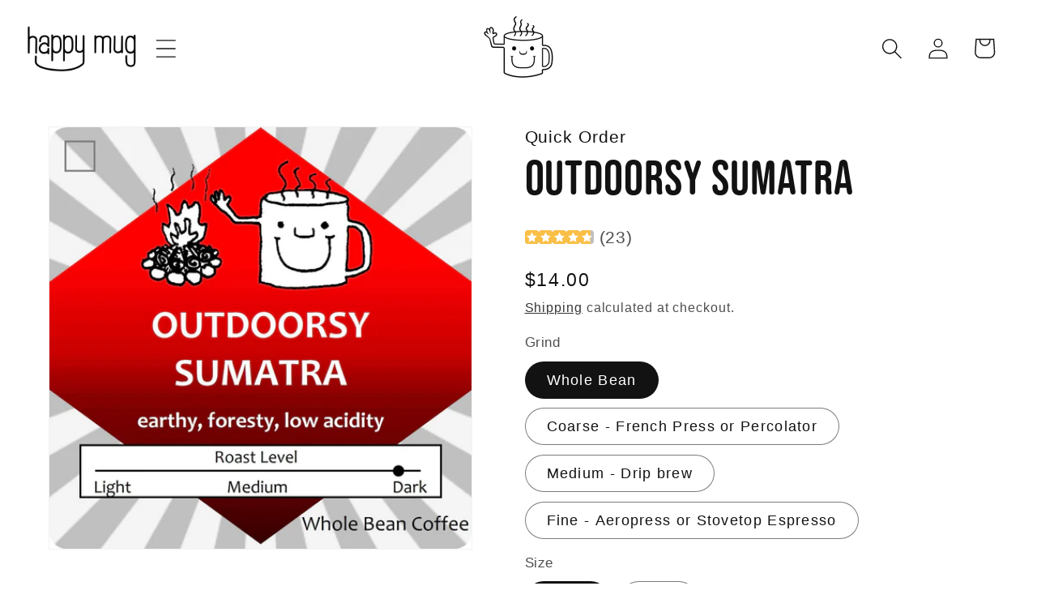

--- FILE ---
content_type: text/html; charset=utf-8
request_url: https://happymugcoffee.com/collections/roasted-coffee/products/outdoorsy-sumatra
body_size: 77224
content:
<!doctype html>
<html class="no-js" lang="en">
  <head>
    <meta charset="utf-8">
    <meta http-equiv="X-UA-Compatible" content="IE=edge">
    <meta name="viewport" content="width=device-width,initial-scale=1">
    <meta name="theme-color" content="">
    <link rel="canonical" href="https://happymugcoffee.com/products/outdoorsy-sumatra"><link rel="icon" type="image/png" href="//happymugcoffee.com/cdn/shop/files/favicon-16px.png?crop=center&height=32&v=1709140839&width=32"><link rel="preconnect" href="https://fonts.shopifycdn.com" crossorigin>

    

<meta property="og:site_name" content="Happy Mug">
<meta property="og:url" content="https://happymugcoffee.com/products/outdoorsy-sumatra">
<meta property="og:title" content="Outdoorsy Sumatra">
<meta property="og:type" content="product">
<meta property="og:description" content="Dirty and dark, this is the ideal coffee for a boring office meeting. While the boss rambles on about his spreadsheets, you&#39;re sipping coffee that you made over a campfire outside your tent in the woods. Sumatra just has a natural dark earthy character that we happen to think is pretty cool. Takes you right out of that"><meta property="og:image" content="http://happymugcoffee.com/cdn/shop/products/sumatra_outdoorsy.jpeg?v=1756152843">
  <meta property="og:image:secure_url" content="https://happymugcoffee.com/cdn/shop/products/sumatra_outdoorsy.jpeg?v=1756152843">
  <meta property="og:image:width" content="1800">
  <meta property="og:image:height" content="1800"><meta property="og:price:amount" content="14.00">
  <meta property="og:price:currency" content="USD"><meta name="twitter:site" content="@HappyMugCoffee"><meta name="twitter:card" content="summary_large_image">
<meta name="twitter:title" content="Outdoorsy Sumatra">
<meta name="twitter:description" content="Dirty and dark, this is the ideal coffee for a boring office meeting. While the boss rambles on about his spreadsheets, you&#39;re sipping coffee that you made over a campfire outside your tent in the woods. Sumatra just has a natural dark earthy character that we happen to think is pretty cool. Takes you right out of that">


    <script src="//happymugcoffee.com/cdn/shop/t/20/assets/constants.js?v=58251544750838685771755029114" defer="defer"></script>
    <script src="//happymugcoffee.com/cdn/shop/t/20/assets/pubsub.js?v=158357773527763999511755029114" defer="defer"></script>
    <script src="//happymugcoffee.com/cdn/shop/t/20/assets/global.js?v=120413290035233502761755029114" defer="defer"></script><script>window.performance && window.performance.mark && window.performance.mark('shopify.content_for_header.start');</script><meta name="google-site-verification" content="3GNkfl8cO__dA1RuUPPFz3wNa6e3mGVc8FueF3_izXs">
<meta name="facebook-domain-verification" content="j92s3vw5fidj2m50dpvh7vgnfwcc1s">
<meta id="shopify-digital-wallet" name="shopify-digital-wallet" content="/4585488472/digital_wallets/dialog">
<meta name="shopify-checkout-api-token" content="94cd54642d85246371716010adbca357">
<link rel="alternate" type="application/json+oembed" href="https://happymugcoffee.com/products/outdoorsy-sumatra.oembed">
<script async="async" src="/checkouts/internal/preloads.js?locale=en-US"></script>
<link rel="preconnect" href="https://shop.app" crossorigin="anonymous">
<script async="async" src="https://shop.app/checkouts/internal/preloads.js?locale=en-US&shop_id=4585488472" crossorigin="anonymous"></script>
<script id="shopify-features" type="application/json">{"accessToken":"94cd54642d85246371716010adbca357","betas":["rich-media-storefront-analytics"],"domain":"happymugcoffee.com","predictiveSearch":true,"shopId":4585488472,"locale":"en"}</script>
<script>var Shopify = Shopify || {};
Shopify.shop = "happymugcoffee.myshopify.com";
Shopify.locale = "en";
Shopify.currency = {"active":"USD","rate":"1.0"};
Shopify.country = "US";
Shopify.theme = {"name":"Copy of Recharge App Install 8\/12\/25","id":177764532511,"schema_name":"Dawn","schema_version":"11.0.0","theme_store_id":null,"role":"main"};
Shopify.theme.handle = "null";
Shopify.theme.style = {"id":null,"handle":null};
Shopify.cdnHost = "happymugcoffee.com/cdn";
Shopify.routes = Shopify.routes || {};
Shopify.routes.root = "/";</script>
<script type="module">!function(o){(o.Shopify=o.Shopify||{}).modules=!0}(window);</script>
<script>!function(o){function n(){var o=[];function n(){o.push(Array.prototype.slice.apply(arguments))}return n.q=o,n}var t=o.Shopify=o.Shopify||{};t.loadFeatures=n(),t.autoloadFeatures=n()}(window);</script>
<script>
  window.ShopifyPay = window.ShopifyPay || {};
  window.ShopifyPay.apiHost = "shop.app\/pay";
  window.ShopifyPay.redirectState = null;
</script>
<script id="shop-js-analytics" type="application/json">{"pageType":"product"}</script>
<script defer="defer" async type="module" src="//happymugcoffee.com/cdn/shopifycloud/shop-js/modules/v2/client.init-shop-cart-sync_BT-GjEfc.en.esm.js"></script>
<script defer="defer" async type="module" src="//happymugcoffee.com/cdn/shopifycloud/shop-js/modules/v2/chunk.common_D58fp_Oc.esm.js"></script>
<script defer="defer" async type="module" src="//happymugcoffee.com/cdn/shopifycloud/shop-js/modules/v2/chunk.modal_xMitdFEc.esm.js"></script>
<script type="module">
  await import("//happymugcoffee.com/cdn/shopifycloud/shop-js/modules/v2/client.init-shop-cart-sync_BT-GjEfc.en.esm.js");
await import("//happymugcoffee.com/cdn/shopifycloud/shop-js/modules/v2/chunk.common_D58fp_Oc.esm.js");
await import("//happymugcoffee.com/cdn/shopifycloud/shop-js/modules/v2/chunk.modal_xMitdFEc.esm.js");

  window.Shopify.SignInWithShop?.initShopCartSync?.({"fedCMEnabled":true,"windoidEnabled":true});

</script>
<script>
  window.Shopify = window.Shopify || {};
  if (!window.Shopify.featureAssets) window.Shopify.featureAssets = {};
  window.Shopify.featureAssets['shop-js'] = {"shop-cart-sync":["modules/v2/client.shop-cart-sync_DZOKe7Ll.en.esm.js","modules/v2/chunk.common_D58fp_Oc.esm.js","modules/v2/chunk.modal_xMitdFEc.esm.js"],"init-fed-cm":["modules/v2/client.init-fed-cm_B6oLuCjv.en.esm.js","modules/v2/chunk.common_D58fp_Oc.esm.js","modules/v2/chunk.modal_xMitdFEc.esm.js"],"shop-cash-offers":["modules/v2/client.shop-cash-offers_D2sdYoxE.en.esm.js","modules/v2/chunk.common_D58fp_Oc.esm.js","modules/v2/chunk.modal_xMitdFEc.esm.js"],"shop-login-button":["modules/v2/client.shop-login-button_QeVjl5Y3.en.esm.js","modules/v2/chunk.common_D58fp_Oc.esm.js","modules/v2/chunk.modal_xMitdFEc.esm.js"],"pay-button":["modules/v2/client.pay-button_DXTOsIq6.en.esm.js","modules/v2/chunk.common_D58fp_Oc.esm.js","modules/v2/chunk.modal_xMitdFEc.esm.js"],"shop-button":["modules/v2/client.shop-button_DQZHx9pm.en.esm.js","modules/v2/chunk.common_D58fp_Oc.esm.js","modules/v2/chunk.modal_xMitdFEc.esm.js"],"avatar":["modules/v2/client.avatar_BTnouDA3.en.esm.js"],"init-windoid":["modules/v2/client.init-windoid_CR1B-cfM.en.esm.js","modules/v2/chunk.common_D58fp_Oc.esm.js","modules/v2/chunk.modal_xMitdFEc.esm.js"],"init-shop-for-new-customer-accounts":["modules/v2/client.init-shop-for-new-customer-accounts_C_vY_xzh.en.esm.js","modules/v2/client.shop-login-button_QeVjl5Y3.en.esm.js","modules/v2/chunk.common_D58fp_Oc.esm.js","modules/v2/chunk.modal_xMitdFEc.esm.js"],"init-shop-email-lookup-coordinator":["modules/v2/client.init-shop-email-lookup-coordinator_BI7n9ZSv.en.esm.js","modules/v2/chunk.common_D58fp_Oc.esm.js","modules/v2/chunk.modal_xMitdFEc.esm.js"],"init-shop-cart-sync":["modules/v2/client.init-shop-cart-sync_BT-GjEfc.en.esm.js","modules/v2/chunk.common_D58fp_Oc.esm.js","modules/v2/chunk.modal_xMitdFEc.esm.js"],"shop-toast-manager":["modules/v2/client.shop-toast-manager_DiYdP3xc.en.esm.js","modules/v2/chunk.common_D58fp_Oc.esm.js","modules/v2/chunk.modal_xMitdFEc.esm.js"],"init-customer-accounts":["modules/v2/client.init-customer-accounts_D9ZNqS-Q.en.esm.js","modules/v2/client.shop-login-button_QeVjl5Y3.en.esm.js","modules/v2/chunk.common_D58fp_Oc.esm.js","modules/v2/chunk.modal_xMitdFEc.esm.js"],"init-customer-accounts-sign-up":["modules/v2/client.init-customer-accounts-sign-up_iGw4briv.en.esm.js","modules/v2/client.shop-login-button_QeVjl5Y3.en.esm.js","modules/v2/chunk.common_D58fp_Oc.esm.js","modules/v2/chunk.modal_xMitdFEc.esm.js"],"shop-follow-button":["modules/v2/client.shop-follow-button_CqMgW2wH.en.esm.js","modules/v2/chunk.common_D58fp_Oc.esm.js","modules/v2/chunk.modal_xMitdFEc.esm.js"],"checkout-modal":["modules/v2/client.checkout-modal_xHeaAweL.en.esm.js","modules/v2/chunk.common_D58fp_Oc.esm.js","modules/v2/chunk.modal_xMitdFEc.esm.js"],"shop-login":["modules/v2/client.shop-login_D91U-Q7h.en.esm.js","modules/v2/chunk.common_D58fp_Oc.esm.js","modules/v2/chunk.modal_xMitdFEc.esm.js"],"lead-capture":["modules/v2/client.lead-capture_BJmE1dJe.en.esm.js","modules/v2/chunk.common_D58fp_Oc.esm.js","modules/v2/chunk.modal_xMitdFEc.esm.js"],"payment-terms":["modules/v2/client.payment-terms_Ci9AEqFq.en.esm.js","modules/v2/chunk.common_D58fp_Oc.esm.js","modules/v2/chunk.modal_xMitdFEc.esm.js"]};
</script>
<script>(function() {
  var isLoaded = false;
  function asyncLoad() {
    if (isLoaded) return;
    isLoaded = true;
    var urls = ["https:\/\/seo.apps.avada.io\/scripttag\/avada-seo-installed.js?shop=happymugcoffee.myshopify.com","https:\/\/cloudsearch-1f874.kxcdn.com\/shopify.js?shop=happymugcoffee.myshopify.com","https:\/\/shopify.instantsearchplus.com\/js\/loader.js?v=2\u0026mode=shopify\u0026UUID=ca67c1cd-7f0f-4311-bdd9-a23e52043012\u0026store=4585488472\u0026shop=happymugcoffee.myshopify.com","\/\/cdn.shopify.com\/proxy\/b73f194149c03600cc3068ab7e9af2ba53ecf1cf0eb3d8a62ce8ee8d00e6a95b\/shopify-script-tags.s3.eu-west-1.amazonaws.com\/smartseo\/instantpage.js?shop=happymugcoffee.myshopify.com\u0026sp-cache-control=cHVibGljLCBtYXgtYWdlPTkwMA","https:\/\/static.rechargecdn.com\/assets\/js\/widget.min.js?shop=happymugcoffee.myshopify.com"];
    for (var i = 0; i < urls.length; i++) {
      var s = document.createElement('script');
      s.type = 'text/javascript';
      s.async = true;
      s.src = urls[i];
      var x = document.getElementsByTagName('script')[0];
      x.parentNode.insertBefore(s, x);
    }
  };
  if(window.attachEvent) {
    window.attachEvent('onload', asyncLoad);
  } else {
    window.addEventListener('load', asyncLoad, false);
  }
})();</script>
<script id="__st">var __st={"a":4585488472,"offset":-18000,"reqid":"9c1162e4-0a93-4c22-bff7-b552a08a5486-1769252873","pageurl":"happymugcoffee.com\/collections\/roasted-coffee\/products\/outdoorsy-sumatra","u":"c1187518f85a","p":"product","rtyp":"product","rid":1956722802776};</script>
<script>window.ShopifyPaypalV4VisibilityTracking = true;</script>
<script id="captcha-bootstrap">!function(){'use strict';const t='contact',e='account',n='new_comment',o=[[t,t],['blogs',n],['comments',n],[t,'customer']],c=[[e,'customer_login'],[e,'guest_login'],[e,'recover_customer_password'],[e,'create_customer']],r=t=>t.map((([t,e])=>`form[action*='/${t}']:not([data-nocaptcha='true']) input[name='form_type'][value='${e}']`)).join(','),a=t=>()=>t?[...document.querySelectorAll(t)].map((t=>t.form)):[];function s(){const t=[...o],e=r(t);return a(e)}const i='password',u='form_key',d=['recaptcha-v3-token','g-recaptcha-response','h-captcha-response',i],f=()=>{try{return window.sessionStorage}catch{return}},m='__shopify_v',_=t=>t.elements[u];function p(t,e,n=!1){try{const o=window.sessionStorage,c=JSON.parse(o.getItem(e)),{data:r}=function(t){const{data:e,action:n}=t;return t[m]||n?{data:e,action:n}:{data:t,action:n}}(c);for(const[e,n]of Object.entries(r))t.elements[e]&&(t.elements[e].value=n);n&&o.removeItem(e)}catch(o){console.error('form repopulation failed',{error:o})}}const l='form_type',E='cptcha';function T(t){t.dataset[E]=!0}const w=window,h=w.document,L='Shopify',v='ce_forms',y='captcha';let A=!1;((t,e)=>{const n=(g='f06e6c50-85a8-45c8-87d0-21a2b65856fe',I='https://cdn.shopify.com/shopifycloud/storefront-forms-hcaptcha/ce_storefront_forms_captcha_hcaptcha.v1.5.2.iife.js',D={infoText:'Protected by hCaptcha',privacyText:'Privacy',termsText:'Terms'},(t,e,n)=>{const o=w[L][v],c=o.bindForm;if(c)return c(t,g,e,D).then(n);var r;o.q.push([[t,g,e,D],n]),r=I,A||(h.body.append(Object.assign(h.createElement('script'),{id:'captcha-provider',async:!0,src:r})),A=!0)});var g,I,D;w[L]=w[L]||{},w[L][v]=w[L][v]||{},w[L][v].q=[],w[L][y]=w[L][y]||{},w[L][y].protect=function(t,e){n(t,void 0,e),T(t)},Object.freeze(w[L][y]),function(t,e,n,w,h,L){const[v,y,A,g]=function(t,e,n){const i=e?o:[],u=t?c:[],d=[...i,...u],f=r(d),m=r(i),_=r(d.filter((([t,e])=>n.includes(e))));return[a(f),a(m),a(_),s()]}(w,h,L),I=t=>{const e=t.target;return e instanceof HTMLFormElement?e:e&&e.form},D=t=>v().includes(t);t.addEventListener('submit',(t=>{const e=I(t);if(!e)return;const n=D(e)&&!e.dataset.hcaptchaBound&&!e.dataset.recaptchaBound,o=_(e),c=g().includes(e)&&(!o||!o.value);(n||c)&&t.preventDefault(),c&&!n&&(function(t){try{if(!f())return;!function(t){const e=f();if(!e)return;const n=_(t);if(!n)return;const o=n.value;o&&e.removeItem(o)}(t);const e=Array.from(Array(32),(()=>Math.random().toString(36)[2])).join('');!function(t,e){_(t)||t.append(Object.assign(document.createElement('input'),{type:'hidden',name:u})),t.elements[u].value=e}(t,e),function(t,e){const n=f();if(!n)return;const o=[...t.querySelectorAll(`input[type='${i}']`)].map((({name:t})=>t)),c=[...d,...o],r={};for(const[a,s]of new FormData(t).entries())c.includes(a)||(r[a]=s);n.setItem(e,JSON.stringify({[m]:1,action:t.action,data:r}))}(t,e)}catch(e){console.error('failed to persist form',e)}}(e),e.submit())}));const S=(t,e)=>{t&&!t.dataset[E]&&(n(t,e.some((e=>e===t))),T(t))};for(const o of['focusin','change'])t.addEventListener(o,(t=>{const e=I(t);D(e)&&S(e,y())}));const B=e.get('form_key'),M=e.get(l),P=B&&M;t.addEventListener('DOMContentLoaded',(()=>{const t=y();if(P)for(const e of t)e.elements[l].value===M&&p(e,B);[...new Set([...A(),...v().filter((t=>'true'===t.dataset.shopifyCaptcha))])].forEach((e=>S(e,t)))}))}(h,new URLSearchParams(w.location.search),n,t,e,['guest_login'])})(!0,!0)}();</script>
<script integrity="sha256-4kQ18oKyAcykRKYeNunJcIwy7WH5gtpwJnB7kiuLZ1E=" data-source-attribution="shopify.loadfeatures" defer="defer" src="//happymugcoffee.com/cdn/shopifycloud/storefront/assets/storefront/load_feature-a0a9edcb.js" crossorigin="anonymous"></script>
<script crossorigin="anonymous" defer="defer" src="//happymugcoffee.com/cdn/shopifycloud/storefront/assets/shopify_pay/storefront-65b4c6d7.js?v=20250812"></script>
<script data-source-attribution="shopify.dynamic_checkout.dynamic.init">var Shopify=Shopify||{};Shopify.PaymentButton=Shopify.PaymentButton||{isStorefrontPortableWallets:!0,init:function(){window.Shopify.PaymentButton.init=function(){};var t=document.createElement("script");t.src="https://happymugcoffee.com/cdn/shopifycloud/portable-wallets/latest/portable-wallets.en.js",t.type="module",document.head.appendChild(t)}};
</script>
<script data-source-attribution="shopify.dynamic_checkout.buyer_consent">
  function portableWalletsHideBuyerConsent(e){var t=document.getElementById("shopify-buyer-consent"),n=document.getElementById("shopify-subscription-policy-button");t&&n&&(t.classList.add("hidden"),t.setAttribute("aria-hidden","true"),n.removeEventListener("click",e))}function portableWalletsShowBuyerConsent(e){var t=document.getElementById("shopify-buyer-consent"),n=document.getElementById("shopify-subscription-policy-button");t&&n&&(t.classList.remove("hidden"),t.removeAttribute("aria-hidden"),n.addEventListener("click",e))}window.Shopify?.PaymentButton&&(window.Shopify.PaymentButton.hideBuyerConsent=portableWalletsHideBuyerConsent,window.Shopify.PaymentButton.showBuyerConsent=portableWalletsShowBuyerConsent);
</script>
<script>
  function portableWalletsCleanup(e){e&&e.src&&console.error("Failed to load portable wallets script "+e.src);var t=document.querySelectorAll("shopify-accelerated-checkout .shopify-payment-button__skeleton, shopify-accelerated-checkout-cart .wallet-cart-button__skeleton"),e=document.getElementById("shopify-buyer-consent");for(let e=0;e<t.length;e++)t[e].remove();e&&e.remove()}function portableWalletsNotLoadedAsModule(e){e instanceof ErrorEvent&&"string"==typeof e.message&&e.message.includes("import.meta")&&"string"==typeof e.filename&&e.filename.includes("portable-wallets")&&(window.removeEventListener("error",portableWalletsNotLoadedAsModule),window.Shopify.PaymentButton.failedToLoad=e,"loading"===document.readyState?document.addEventListener("DOMContentLoaded",window.Shopify.PaymentButton.init):window.Shopify.PaymentButton.init())}window.addEventListener("error",portableWalletsNotLoadedAsModule);
</script>

<script type="module" src="https://happymugcoffee.com/cdn/shopifycloud/portable-wallets/latest/portable-wallets.en.js" onError="portableWalletsCleanup(this)" crossorigin="anonymous"></script>
<script nomodule>
  document.addEventListener("DOMContentLoaded", portableWalletsCleanup);
</script>

<link id="shopify-accelerated-checkout-styles" rel="stylesheet" media="screen" href="https://happymugcoffee.com/cdn/shopifycloud/portable-wallets/latest/accelerated-checkout-backwards-compat.css" crossorigin="anonymous">
<style id="shopify-accelerated-checkout-cart">
        #shopify-buyer-consent {
  margin-top: 1em;
  display: inline-block;
  width: 100%;
}

#shopify-buyer-consent.hidden {
  display: none;
}

#shopify-subscription-policy-button {
  background: none;
  border: none;
  padding: 0;
  text-decoration: underline;
  font-size: inherit;
  cursor: pointer;
}

#shopify-subscription-policy-button::before {
  box-shadow: none;
}

      </style>
<script id="sections-script" data-sections="header" defer="defer" src="//happymugcoffee.com/cdn/shop/t/20/compiled_assets/scripts.js?v=6458"></script>
<script>window.performance && window.performance.mark && window.performance.mark('shopify.content_for_header.end');</script><script id="shop-promise-product" type="application/json">
  {
    "productId": "1956722802776",
    "variantId": "19806430855256"
  }
</script>
<script id="shop-promise-features" type="application/json">
  {
    "supportedPromiseBrands": ["shop_promise"],
    "f_b9ba94d16a7d18ccd91d68be01e37df6": false,
    "f_85e460659f2e1fdd04f763b1587427a4": false
  }
</script>
<script fetchpriority="high" defer="defer" src="https://happymugcoffee.com/cdn/shopifycloud/shop-promise-pdp/prod/shop_promise_pdp.js?v=1" data-source-attribution="shopify.shop-promise-pdp" crossorigin="anonymous"></script>



    <style data-shopify>
      
      
      
      
      @font-face {
  font-family: "Libre Franklin";
  font-weight: 400;
  font-style: normal;
  font-display: swap;
  src: url("//happymugcoffee.com/cdn/fonts/libre_franklin/librefranklin_n4.a9b0508e1ffb743a0fd6d0614768959c54a27d86.woff2") format("woff2"),
       url("//happymugcoffee.com/cdn/fonts/libre_franklin/librefranklin_n4.948f6f27caf8552b1a9560176e3f14eeb2c6f202.woff") format("woff");
}


      
        :root,
        .color-background-1 {
          --color-background: 255,255,255;
        
          --gradient-background: #ffffff;
        
        --color-foreground: 18,18,18;
        --color-shadow: 18,18,18;
        --color-button: 241,135,3;
        --color-button-text: 255,255,255;
        --color-secondary-button: 255,255,255;
        --color-secondary-button-text: 18,18,18;
        --color-link: 18,18,18;
        --color-badge-foreground: 18,18,18;
        --color-badge-background: 255,255,255;
        --color-badge-border: 18,18,18;
        --payment-terms-background-color: rgb(255 255 255);
      }
      
        
        .color-background-2 {
          --color-background: 243,243,243;
        
          --gradient-background: #f3f3f3;
        
        --color-foreground: 18,18,18;
        --color-shadow: 18,18,18;
        --color-button: 18,18,18;
        --color-button-text: 243,243,243;
        --color-secondary-button: 243,243,243;
        --color-secondary-button-text: 18,18,18;
        --color-link: 18,18,18;
        --color-badge-foreground: 18,18,18;
        --color-badge-background: 243,243,243;
        --color-badge-border: 18,18,18;
        --payment-terms-background-color: rgb(243 243 243);
      }
      
        
        .color-inverse {
          --color-background: 36,40,51;
        
          --gradient-background: #242833;
        
        --color-foreground: 255,255,255;
        --color-shadow: 18,18,18;
        --color-button: 241,135,3;
        --color-button-text: 255,255,255;
        --color-secondary-button: 36,40,51;
        --color-secondary-button-text: 255,255,255;
        --color-link: 255,255,255;
        --color-badge-foreground: 255,255,255;
        --color-badge-background: 36,40,51;
        --color-badge-border: 255,255,255;
        --payment-terms-background-color: rgb(36 40 51);
      }
      
        
        .color-accent-1 {
          --color-background: 18,18,18;
        
          --gradient-background: #121212;
        
        --color-foreground: 255,255,255;
        --color-shadow: 18,18,18;
        --color-button: 255,255,255;
        --color-button-text: 18,18,18;
        --color-secondary-button: 18,18,18;
        --color-secondary-button-text: 255,255,255;
        --color-link: 255,255,255;
        --color-badge-foreground: 255,255,255;
        --color-badge-background: 18,18,18;
        --color-badge-border: 255,255,255;
        --payment-terms-background-color: rgb(18 18 18);
      }
      
        
        .color-accent-2 {
          --color-background: 241,135,3;
        
          --gradient-background: #f18703;
        
        --color-foreground: 255,255,255;
        --color-shadow: 18,18,18;
        --color-button: 255,255,255;
        --color-button-text: 241,135,3;
        --color-secondary-button: 241,135,3;
        --color-secondary-button-text: 255,255,255;
        --color-link: 255,255,255;
        --color-badge-foreground: 255,255,255;
        --color-badge-background: 241,135,3;
        --color-badge-border: 255,255,255;
        --payment-terms-background-color: rgb(241 135 3);
      }
      

      body, .color-background-1, .color-background-2, .color-inverse, .color-accent-1, .color-accent-2 {
        color: rgba(var(--color-foreground), 0.75);
        background-color: rgb(var(--color-background));
      }

      :root {
        --font-body-family: "system_ui", -apple-system, 'Segoe UI', Roboto, 'Helvetica Neue', 'Noto Sans', 'Liberation Sans', Arial, sans-serif, 'Apple Color Emoji', 'Segoe UI Emoji', 'Segoe UI Symbol', 'Noto Color Emoji';
        --font-body-style: normal;
        --font-body-weight: 400;
        --font-body-weight-bold: 700;

        --font-heading-family: "Libre Franklin", sans-serif;
        --font-heading-style: normal;
        --font-heading-weight: 400;

        --font-body-scale: 1.3;
        --font-heading-scale: 1.1538461538461537;

        --media-padding: px;
        --media-border-opacity: 0.05;
        --media-border-width: 1px;
        --media-radius: 0px;
        --media-shadow-opacity: 0.0;
        --media-shadow-horizontal-offset: 0px;
        --media-shadow-vertical-offset: 4px;
        --media-shadow-blur-radius: 5px;
        --media-shadow-visible: 0;

        --page-width: 130rem;
        --page-width-margin: 0rem;

        --product-card-image-padding: 0.0rem;
        --product-card-corner-radius: 0.0rem;
        --product-card-text-alignment: center;
        --product-card-border-width: 0.0rem;
        --product-card-border-opacity: 0.1;
        --product-card-shadow-opacity: 0.0;
        --product-card-shadow-visible: 0;
        --product-card-shadow-horizontal-offset: 0.0rem;
        --product-card-shadow-vertical-offset: 0.4rem;
        --product-card-shadow-blur-radius: 0.5rem;

        --collection-card-image-padding: 0.0rem;
        --collection-card-corner-radius: 0.0rem;
        --collection-card-text-alignment: center;
        --collection-card-border-width: 0.0rem;
        --collection-card-border-opacity: 0.1;
        --collection-card-shadow-opacity: 0.0;
        --collection-card-shadow-visible: 0;
        --collection-card-shadow-horizontal-offset: 0.0rem;
        --collection-card-shadow-vertical-offset: 0.4rem;
        --collection-card-shadow-blur-radius: 0.5rem;

        --blog-card-image-padding: 0.0rem;
        --blog-card-corner-radius: 0.0rem;
        --blog-card-text-alignment: left;
        --blog-card-border-width: 0.0rem;
        --blog-card-border-opacity: 0.1;
        --blog-card-shadow-opacity: 0.0;
        --blog-card-shadow-visible: 0;
        --blog-card-shadow-horizontal-offset: 0.0rem;
        --blog-card-shadow-vertical-offset: 0.4rem;
        --blog-card-shadow-blur-radius: 0.5rem;

        --badge-corner-radius: 4.0rem;

        --popup-border-width: 1px;
        --popup-border-opacity: 0.1;
        --popup-corner-radius: 0px;
        --popup-shadow-opacity: 0.05;
        --popup-shadow-horizontal-offset: 0px;
        --popup-shadow-vertical-offset: 4px;
        --popup-shadow-blur-radius: 5px;

        --drawer-border-width: 1px;
        --drawer-border-opacity: 0.1;
        --drawer-shadow-opacity: 0.0;
        --drawer-shadow-horizontal-offset: 0px;
        --drawer-shadow-vertical-offset: 4px;
        --drawer-shadow-blur-radius: 5px;

        --spacing-sections-desktop: 0px;
        --spacing-sections-mobile: 0px;

        --grid-desktop-vertical-spacing: 16px;
        --grid-desktop-horizontal-spacing: 16px;
        --grid-mobile-vertical-spacing: 10.666666666666666px;
        --grid-mobile-horizontal-spacing: 10.666666666666666px;

        --text-boxes-border-opacity: 0.1;
        --text-boxes-border-width: 0px;
        --text-boxes-radius: 0px;
        --text-boxes-shadow-opacity: 0.0;
        --text-boxes-shadow-visible: 0;
        --text-boxes-shadow-horizontal-offset: 0px;
        --text-boxes-shadow-vertical-offset: 4px;
        --text-boxes-shadow-blur-radius: 5px;

        --buttons-radius: 10px;
        --buttons-radius-outset: 11px;
        --buttons-border-width: 1px;
        --buttons-border-opacity: 1.0;
        --buttons-shadow-opacity: 0.0;
        --buttons-shadow-visible: 0;
        --buttons-shadow-horizontal-offset: 0px;
        --buttons-shadow-vertical-offset: 0px;
        --buttons-shadow-blur-radius: 5px;
        --buttons-border-offset: 0.3px;

        --inputs-radius: 0px;
        --inputs-border-width: 1px;
        --inputs-border-opacity: 0.55;
        --inputs-shadow-opacity: 0.0;
        --inputs-shadow-horizontal-offset: 0px;
        --inputs-margin-offset: 0px;
        --inputs-shadow-vertical-offset: 4px;
        --inputs-shadow-blur-radius: 5px;
        --inputs-radius-outset: 0px;

        --variant-pills-radius: 40px;
        --variant-pills-border-width: 1px;
        --variant-pills-border-opacity: 0.55;
        --variant-pills-shadow-opacity: 0.0;
        --variant-pills-shadow-horizontal-offset: 0px;
        --variant-pills-shadow-vertical-offset: 4px;
        --variant-pills-shadow-blur-radius: 5px;
      }

      *,
      *::before,
      *::after {
        box-sizing: inherit;
      }

      html {
        box-sizing: border-box;
        font-size: calc(var(--font-body-scale) * 62.5%);
        height: 100%;
      }

      body {
        display: grid;
        grid-template-rows: auto auto 1fr auto;
        grid-template-columns: 100%;
        min-height: 100%;
        margin: 0;
        font-size: 1.5rem;
        letter-spacing: 0.06rem;
        line-height: calc(1 + 0.8 / var(--font-body-scale));
        font-family: var(--font-body-family);
        font-style: var(--font-body-style);
        font-weight: var(--font-body-weight);
      }

      @media screen and (min-width: 750px) {
        body {
          font-size: 1.6rem;
        }
      }
    </style>

    <link href="//happymugcoffee.com/cdn/shop/t/20/assets/base.css?v=24682189819056671711755029114" rel="stylesheet" type="text/css" media="all" />
    <link href="//happymugcoffee.com/cdn/shop/t/20/assets/animation.css?v=171440860698160758581755029114" rel="stylesheet" type="text/css" media="all" />
    <link href="https://unpkg.com/aos@2.3.1/dist/aos.css" rel="stylesheet"><link rel="preload" as="font" href="//happymugcoffee.com/cdn/fonts/libre_franklin/librefranklin_n4.a9b0508e1ffb743a0fd6d0614768959c54a27d86.woff2" type="font/woff2" crossorigin><link
        rel="stylesheet"
        href="//happymugcoffee.com/cdn/shop/t/20/assets/component-predictive-search.css?v=118923337488134913561755029114"
        media="print"
        onload="this.media='all'"
      ><script>
      document.documentElement.className = document.documentElement.className.replace('no-js', 'js');
      if (Shopify.designMode) {
        document.documentElement.classList.add('shopify-design-mode');
      }
    </script>
  <!-- Custom Font Link -->
  <link rel="stylesheet" href="https://use.typekit.net/vwd6cub.css">
  <link href="https://fonts.cdnfonts.com/css/microsoft-sans-serif" rel="stylesheet">
                
  <script>window.is_hulkpo_installed=true</script>
  <!-- BEGIN app block: shopify://apps/product-filters-search/blocks/autocomplete/95672d06-1c4e-4e1b-9368-e84ce1ad6886 --><script>
    var fast_dawn_theme_action = "/pages/search-results";
    var __isp_new_jquery = "true" === "true";
</script>


    <script src="https://acp-magento.appspot.com/js/acp-magento.js?v=2&mode=shopify&UUID=&store=&shop=happymugcoffee.com"
            async
            id="fast-simon-scripts">
    </script>

<!-- END app block --><!-- BEGIN app block: shopify://apps/xcloud-search-product-filter/blocks/cloudsearch_opt/8ddbd0bf-e311-492e-ab28-69d0ad268fac --><!-- END app block --><!-- BEGIN app block: shopify://apps/smart-seo/blocks/smartseo/7b0a6064-ca2e-4392-9a1d-8c43c942357b --><meta name="smart-seo-integrated" content="true" /><!-- metatagsSavedToSEOFields: false --><!-- BEGIN app snippet: smartseo.custom.schemas.jsonld --><!-- END app snippet --><!-- BEGIN app snippet: smartseo.product.metatags --><!-- product_seo_template_metafield:  --><title>Outdoorsy Sumatra - Escape with Every Sip</title>
<meta name="description" content="Elevate office meetings with Outdoorsy Sumatra coffee. Dark, earthy, and designed for adventure lovers. Indulge in wilderness in a mug." />
<meta name="smartseo-timestamp" content="17067278220599459" /><!-- END app snippet --><!-- END app block --><!-- BEGIN app block: shopify://apps/hulk-product-options/blocks/app-embed/380168ef-9475-4244-a291-f66b189208b5 --><!-- BEGIN app snippet: hulkapps_product_options --><script>
    
        window.hulkapps = {
        shop_slug: "happymugcoffee",
        store_id: "happymugcoffee.myshopify.com",
        money_format: "${{amount}}",
        cart: null,
        product: null,
        product_collections: null,
        product_variants: null,
        is_volume_discount: null,
        is_product_option: true,
        product_id: null,
        page_type: null,
        po_url: "https://productoption.hulkapps.com",
        po_proxy_url: "https://happymugcoffee.com",
        vd_url: "https://volumediscount.hulkapps.com",
        customer: null,
        hulkapps_extension_js: true

    }
    window.is_hulkpo_installed=true
    

      window.hulkapps.page_type = "cart";
      window.hulkapps.cart = {"note":null,"attributes":{},"original_total_price":0,"total_price":0,"total_discount":0,"total_weight":0.0,"item_count":0,"items":[],"requires_shipping":false,"currency":"USD","items_subtotal_price":0,"cart_level_discount_applications":[],"checkout_charge_amount":0}
      if (typeof window.hulkapps.cart.items == "object") {
        for (var i=0; i<window.hulkapps.cart.items.length; i++) {
          ["sku", "grams", "vendor", "url", "image", "handle", "requires_shipping", "product_type", "product_description"].map(function(a) {
            delete window.hulkapps.cart.items[i][a]
          })
        }
      }
      window.hulkapps.cart_collections = {}
      

    
      window.hulkapps.page_type = "product"
      window.hulkapps.product_id = "1956722802776";
      window.hulkapps.product = {"id":1956722802776,"title":"Outdoorsy Sumatra","handle":"outdoorsy-sumatra","description":"\u003cp\u003eDirty and dark, this is the ideal coffee for a boring office meeting. While the boss rambles on about his spreadsheets, you're sipping coffee that you made over a campfire outside your tent in the woods. Sumatra just has a natural dark earthy character that we happen to think is pretty cool. Takes you right out of that meeting and into the wilderness. You take the final sip, put the mug down, and you're back in the office meeting. Check your watch. Next time, bring a bigger mug.\u003c\/p\u003e\n\u003cp\u003e\u003cstrong\u003eSumatra Mandheling FTO Tasting Notes: Earthy, Low Acid, Thick Body, Oak\u003c\/strong\u003e\u003c\/p\u003e","published_at":"2024-09-10T14:53:39-04:00","created_at":"2019-02-10T01:54:48-05:00","vendor":"happymugcoffee","type":"Standards","tags":["Roasted","Standard"],"price":1400,"price_min":1400,"price_max":2800,"available":true,"price_varies":true,"compare_at_price":null,"compare_at_price_min":0,"compare_at_price_max":0,"compare_at_price_varies":false,"variants":[{"id":19806430855256,"title":"Whole Bean \/ 12 oz","option1":"Whole Bean","option2":"12 oz","option3":null,"sku":null,"requires_shipping":true,"taxable":false,"featured_image":null,"available":true,"name":"Outdoorsy Sumatra - Whole Bean \/ 12 oz","public_title":"Whole Bean \/ 12 oz","options":["Whole Bean","12 oz"],"price":1400,"weight":354,"compare_at_price":null,"inventory_management":null,"barcode":null,"requires_selling_plan":false,"selling_plan_allocations":[]},{"id":19806430888024,"title":"Coarse - French Press or Percolator \/ 12 oz","option1":"Coarse - French Press or Percolator","option2":"12 oz","option3":null,"sku":null,"requires_shipping":true,"taxable":false,"featured_image":null,"available":true,"name":"Outdoorsy Sumatra - Coarse - French Press or Percolator \/ 12 oz","public_title":"Coarse - French Press or Percolator \/ 12 oz","options":["Coarse - French Press or Percolator","12 oz"],"price":1400,"weight":354,"compare_at_price":null,"inventory_management":null,"barcode":null,"requires_selling_plan":false,"selling_plan_allocations":[]},{"id":19806430920792,"title":"Medium - Drip brew \/ 12 oz","option1":"Medium - Drip brew","option2":"12 oz","option3":null,"sku":null,"requires_shipping":true,"taxable":false,"featured_image":null,"available":true,"name":"Outdoorsy Sumatra - Medium - Drip brew \/ 12 oz","public_title":"Medium - Drip brew \/ 12 oz","options":["Medium - Drip brew","12 oz"],"price":1400,"weight":354,"compare_at_price":null,"inventory_management":null,"barcode":null,"requires_selling_plan":false,"selling_plan_allocations":[]},{"id":19806430953560,"title":"Fine - Aeropress or Stovetop Espresso \/ 12 oz","option1":"Fine - Aeropress or Stovetop Espresso","option2":"12 oz","option3":null,"sku":null,"requires_shipping":true,"taxable":false,"featured_image":null,"available":true,"name":"Outdoorsy Sumatra - Fine - Aeropress or Stovetop Espresso \/ 12 oz","public_title":"Fine - Aeropress or Stovetop Espresso \/ 12 oz","options":["Fine - Aeropress or Stovetop Espresso","12 oz"],"price":1400,"weight":354,"compare_at_price":null,"inventory_management":null,"barcode":null,"requires_selling_plan":false,"selling_plan_allocations":[]},{"id":19630175813720,"title":"Whole Bean \/ 2 LB","option1":"Whole Bean","option2":"2 LB","option3":null,"sku":null,"requires_shipping":true,"taxable":false,"featured_image":null,"available":true,"name":"Outdoorsy Sumatra - Whole Bean \/ 2 LB","public_title":"Whole Bean \/ 2 LB","options":["Whole Bean","2 LB"],"price":2800,"weight":934,"compare_at_price":null,"inventory_management":null,"barcode":null,"requires_selling_plan":false,"selling_plan_allocations":[]},{"id":19630175944792,"title":"Coarse - French Press or Percolator \/ 2 LB","option1":"Coarse - French Press or Percolator","option2":"2 LB","option3":null,"sku":null,"requires_shipping":true,"taxable":false,"featured_image":null,"available":true,"name":"Outdoorsy Sumatra - Coarse - French Press or Percolator \/ 2 LB","public_title":"Coarse - French Press or Percolator \/ 2 LB","options":["Coarse - French Press or Percolator","2 LB"],"price":2800,"weight":934,"compare_at_price":null,"inventory_management":null,"barcode":null,"requires_selling_plan":false,"selling_plan_allocations":[]},{"id":19630176075864,"title":"Medium - Drip brew \/ 2 LB","option1":"Medium - Drip brew","option2":"2 LB","option3":null,"sku":null,"requires_shipping":true,"taxable":false,"featured_image":null,"available":true,"name":"Outdoorsy Sumatra - Medium - Drip brew \/ 2 LB","public_title":"Medium - Drip brew \/ 2 LB","options":["Medium - Drip brew","2 LB"],"price":2800,"weight":934,"compare_at_price":null,"inventory_management":null,"barcode":null,"requires_selling_plan":false,"selling_plan_allocations":[]},{"id":19630176206936,"title":"Fine - Aeropress or Stovetop Espresso \/ 2 LB","option1":"Fine - Aeropress or Stovetop Espresso","option2":"2 LB","option3":null,"sku":null,"requires_shipping":true,"taxable":false,"featured_image":null,"available":true,"name":"Outdoorsy Sumatra - Fine - Aeropress or Stovetop Espresso \/ 2 LB","public_title":"Fine - Aeropress or Stovetop Espresso \/ 2 LB","options":["Fine - Aeropress or Stovetop Espresso","2 LB"],"price":2800,"weight":934,"compare_at_price":null,"inventory_management":null,"barcode":null,"requires_selling_plan":false,"selling_plan_allocations":[]}],"images":["\/\/happymugcoffee.com\/cdn\/shop\/products\/sumatra_outdoorsy.jpeg?v=1756152843"],"featured_image":"\/\/happymugcoffee.com\/cdn\/shop\/products\/sumatra_outdoorsy.jpeg?v=1756152843","options":["Grind","Size"],"media":[{"alt":null,"id":983423516760,"position":1,"preview_image":{"aspect_ratio":1.0,"height":1800,"width":1800,"src":"\/\/happymugcoffee.com\/cdn\/shop\/products\/sumatra_outdoorsy.jpeg?v=1756152843"},"aspect_ratio":1.0,"height":1800,"media_type":"image","src":"\/\/happymugcoffee.com\/cdn\/shop\/products\/sumatra_outdoorsy.jpeg?v=1756152843","width":1800}],"requires_selling_plan":false,"selling_plan_groups":[],"content":"\u003cp\u003eDirty and dark, this is the ideal coffee for a boring office meeting. While the boss rambles on about his spreadsheets, you're sipping coffee that you made over a campfire outside your tent in the woods. Sumatra just has a natural dark earthy character that we happen to think is pretty cool. Takes you right out of that meeting and into the wilderness. You take the final sip, put the mug down, and you're back in the office meeting. Check your watch. Next time, bring a bigger mug.\u003c\/p\u003e\n\u003cp\u003e\u003cstrong\u003eSumatra Mandheling FTO Tasting Notes: Earthy, Low Acid, Thick Body, Oak\u003c\/strong\u003e\u003c\/p\u003e"}

      window.hulkapps.product_collection = []
      
        window.hulkapps.product_collection.push(478346805535)
      
        window.hulkapps.product_collection.push(93359374424)
      
        window.hulkapps.product_collection.push(93438378072)
      

      window.hulkapps.product_variant = []
      
        window.hulkapps.product_variant.push(19806430855256)
      
        window.hulkapps.product_variant.push(19806430888024)
      
        window.hulkapps.product_variant.push(19806430920792)
      
        window.hulkapps.product_variant.push(19806430953560)
      
        window.hulkapps.product_variant.push(19630175813720)
      
        window.hulkapps.product_variant.push(19630175944792)
      
        window.hulkapps.product_variant.push(19630176075864)
      
        window.hulkapps.product_variant.push(19630176206936)
      

      window.hulkapps.product_collections = window.hulkapps.product_collection.toString();
      window.hulkapps.product_variants = window.hulkapps.product_variant.toString();

    

</script>

<!-- END app snippet --><!-- END app block --><script src="https://cdn.shopify.com/extensions/019b9744-ee18-788c-81d4-203d1a007569/aio-discount-prime-26/assets/Product.js" type="text/javascript" defer="defer"></script>
<link href="https://cdn.shopify.com/extensions/019b9744-ee18-788c-81d4-203d1a007569/aio-discount-prime-26/assets/Product.css" rel="stylesheet" type="text/css" media="all">
<script src="https://cdn.shopify.com/extensions/019b0289-a7b2-75c4-bc89-75da59821462/avada-app-75/assets/air-reviews.js" type="text/javascript" defer="defer"></script>
<script src="https://cdn.shopify.com/extensions/019b0289-a7b2-75c4-bc89-75da59821462/avada-app-75/assets/air-reviews-summary.js" type="text/javascript" defer="defer"></script>
<script src="https://cdn.shopify.com/extensions/019b03f2-74ec-7b24-a3a5-6d0193115a31/cloudsearch-63/assets/shopify.js" type="text/javascript" defer="defer"></script>
<script src="https://cdn.shopify.com/extensions/019bdef3-ad0a-728f-8c72-eda2a502dab2/productoption-173/assets/hulkcode.js" type="text/javascript" defer="defer"></script>
<link href="https://cdn.shopify.com/extensions/019bdef3-ad0a-728f-8c72-eda2a502dab2/productoption-173/assets/hulkcode.css" rel="stylesheet" type="text/css" media="all">
<script src="https://cdn.shopify.com/extensions/019b9744-ee18-788c-81d4-203d1a007569/aio-discount-prime-26/assets/discount-cart.js" type="text/javascript" defer="defer"></script>
<link href="https://cdn.shopify.com/extensions/019b9744-ee18-788c-81d4-203d1a007569/aio-discount-prime-26/assets/discount-cart.css" rel="stylesheet" type="text/css" media="all">
<script src="https://cdn.shopify.com/extensions/019b0289-a7b2-75c4-bc89-75da59821462/avada-app-75/assets/air-reviews-block.js" type="text/javascript" defer="defer"></script>
<link href="https://monorail-edge.shopifysvc.com" rel="dns-prefetch">
<script>(function(){if ("sendBeacon" in navigator && "performance" in window) {try {var session_token_from_headers = performance.getEntriesByType('navigation')[0].serverTiming.find(x => x.name == '_s').description;} catch {var session_token_from_headers = undefined;}var session_cookie_matches = document.cookie.match(/_shopify_s=([^;]*)/);var session_token_from_cookie = session_cookie_matches && session_cookie_matches.length === 2 ? session_cookie_matches[1] : "";var session_token = session_token_from_headers || session_token_from_cookie || "";function handle_abandonment_event(e) {var entries = performance.getEntries().filter(function(entry) {return /monorail-edge.shopifysvc.com/.test(entry.name);});if (!window.abandonment_tracked && entries.length === 0) {window.abandonment_tracked = true;var currentMs = Date.now();var navigation_start = performance.timing.navigationStart;var payload = {shop_id: 4585488472,url: window.location.href,navigation_start,duration: currentMs - navigation_start,session_token,page_type: "product"};window.navigator.sendBeacon("https://monorail-edge.shopifysvc.com/v1/produce", JSON.stringify({schema_id: "online_store_buyer_site_abandonment/1.1",payload: payload,metadata: {event_created_at_ms: currentMs,event_sent_at_ms: currentMs}}));}}window.addEventListener('pagehide', handle_abandonment_event);}}());</script>
<script id="web-pixels-manager-setup">(function e(e,d,r,n,o){if(void 0===o&&(o={}),!Boolean(null===(a=null===(i=window.Shopify)||void 0===i?void 0:i.analytics)||void 0===a?void 0:a.replayQueue)){var i,a;window.Shopify=window.Shopify||{};var t=window.Shopify;t.analytics=t.analytics||{};var s=t.analytics;s.replayQueue=[],s.publish=function(e,d,r){return s.replayQueue.push([e,d,r]),!0};try{self.performance.mark("wpm:start")}catch(e){}var l=function(){var e={modern:/Edge?\/(1{2}[4-9]|1[2-9]\d|[2-9]\d{2}|\d{4,})\.\d+(\.\d+|)|Firefox\/(1{2}[4-9]|1[2-9]\d|[2-9]\d{2}|\d{4,})\.\d+(\.\d+|)|Chrom(ium|e)\/(9{2}|\d{3,})\.\d+(\.\d+|)|(Maci|X1{2}).+ Version\/(15\.\d+|(1[6-9]|[2-9]\d|\d{3,})\.\d+)([,.]\d+|)( \(\w+\)|)( Mobile\/\w+|) Safari\/|Chrome.+OPR\/(9{2}|\d{3,})\.\d+\.\d+|(CPU[ +]OS|iPhone[ +]OS|CPU[ +]iPhone|CPU IPhone OS|CPU iPad OS)[ +]+(15[._]\d+|(1[6-9]|[2-9]\d|\d{3,})[._]\d+)([._]\d+|)|Android:?[ /-](13[3-9]|1[4-9]\d|[2-9]\d{2}|\d{4,})(\.\d+|)(\.\d+|)|Android.+Firefox\/(13[5-9]|1[4-9]\d|[2-9]\d{2}|\d{4,})\.\d+(\.\d+|)|Android.+Chrom(ium|e)\/(13[3-9]|1[4-9]\d|[2-9]\d{2}|\d{4,})\.\d+(\.\d+|)|SamsungBrowser\/([2-9]\d|\d{3,})\.\d+/,legacy:/Edge?\/(1[6-9]|[2-9]\d|\d{3,})\.\d+(\.\d+|)|Firefox\/(5[4-9]|[6-9]\d|\d{3,})\.\d+(\.\d+|)|Chrom(ium|e)\/(5[1-9]|[6-9]\d|\d{3,})\.\d+(\.\d+|)([\d.]+$|.*Safari\/(?![\d.]+ Edge\/[\d.]+$))|(Maci|X1{2}).+ Version\/(10\.\d+|(1[1-9]|[2-9]\d|\d{3,})\.\d+)([,.]\d+|)( \(\w+\)|)( Mobile\/\w+|) Safari\/|Chrome.+OPR\/(3[89]|[4-9]\d|\d{3,})\.\d+\.\d+|(CPU[ +]OS|iPhone[ +]OS|CPU[ +]iPhone|CPU IPhone OS|CPU iPad OS)[ +]+(10[._]\d+|(1[1-9]|[2-9]\d|\d{3,})[._]\d+)([._]\d+|)|Android:?[ /-](13[3-9]|1[4-9]\d|[2-9]\d{2}|\d{4,})(\.\d+|)(\.\d+|)|Mobile Safari.+OPR\/([89]\d|\d{3,})\.\d+\.\d+|Android.+Firefox\/(13[5-9]|1[4-9]\d|[2-9]\d{2}|\d{4,})\.\d+(\.\d+|)|Android.+Chrom(ium|e)\/(13[3-9]|1[4-9]\d|[2-9]\d{2}|\d{4,})\.\d+(\.\d+|)|Android.+(UC? ?Browser|UCWEB|U3)[ /]?(15\.([5-9]|\d{2,})|(1[6-9]|[2-9]\d|\d{3,})\.\d+)\.\d+|SamsungBrowser\/(5\.\d+|([6-9]|\d{2,})\.\d+)|Android.+MQ{2}Browser\/(14(\.(9|\d{2,})|)|(1[5-9]|[2-9]\d|\d{3,})(\.\d+|))(\.\d+|)|K[Aa][Ii]OS\/(3\.\d+|([4-9]|\d{2,})\.\d+)(\.\d+|)/},d=e.modern,r=e.legacy,n=navigator.userAgent;return n.match(d)?"modern":n.match(r)?"legacy":"unknown"}(),u="modern"===l?"modern":"legacy",c=(null!=n?n:{modern:"",legacy:""})[u],f=function(e){return[e.baseUrl,"/wpm","/b",e.hashVersion,"modern"===e.buildTarget?"m":"l",".js"].join("")}({baseUrl:d,hashVersion:r,buildTarget:u}),m=function(e){var d=e.version,r=e.bundleTarget,n=e.surface,o=e.pageUrl,i=e.monorailEndpoint;return{emit:function(e){var a=e.status,t=e.errorMsg,s=(new Date).getTime(),l=JSON.stringify({metadata:{event_sent_at_ms:s},events:[{schema_id:"web_pixels_manager_load/3.1",payload:{version:d,bundle_target:r,page_url:o,status:a,surface:n,error_msg:t},metadata:{event_created_at_ms:s}}]});if(!i)return console&&console.warn&&console.warn("[Web Pixels Manager] No Monorail endpoint provided, skipping logging."),!1;try{return self.navigator.sendBeacon.bind(self.navigator)(i,l)}catch(e){}var u=new XMLHttpRequest;try{return u.open("POST",i,!0),u.setRequestHeader("Content-Type","text/plain"),u.send(l),!0}catch(e){return console&&console.warn&&console.warn("[Web Pixels Manager] Got an unhandled error while logging to Monorail."),!1}}}}({version:r,bundleTarget:l,surface:e.surface,pageUrl:self.location.href,monorailEndpoint:e.monorailEndpoint});try{o.browserTarget=l,function(e){var d=e.src,r=e.async,n=void 0===r||r,o=e.onload,i=e.onerror,a=e.sri,t=e.scriptDataAttributes,s=void 0===t?{}:t,l=document.createElement("script"),u=document.querySelector("head"),c=document.querySelector("body");if(l.async=n,l.src=d,a&&(l.integrity=a,l.crossOrigin="anonymous"),s)for(var f in s)if(Object.prototype.hasOwnProperty.call(s,f))try{l.dataset[f]=s[f]}catch(e){}if(o&&l.addEventListener("load",o),i&&l.addEventListener("error",i),u)u.appendChild(l);else{if(!c)throw new Error("Did not find a head or body element to append the script");c.appendChild(l)}}({src:f,async:!0,onload:function(){if(!function(){var e,d;return Boolean(null===(d=null===(e=window.Shopify)||void 0===e?void 0:e.analytics)||void 0===d?void 0:d.initialized)}()){var d=window.webPixelsManager.init(e)||void 0;if(d){var r=window.Shopify.analytics;r.replayQueue.forEach((function(e){var r=e[0],n=e[1],o=e[2];d.publishCustomEvent(r,n,o)})),r.replayQueue=[],r.publish=d.publishCustomEvent,r.visitor=d.visitor,r.initialized=!0}}},onerror:function(){return m.emit({status:"failed",errorMsg:"".concat(f," has failed to load")})},sri:function(e){var d=/^sha384-[A-Za-z0-9+/=]+$/;return"string"==typeof e&&d.test(e)}(c)?c:"",scriptDataAttributes:o}),m.emit({status:"loading"})}catch(e){m.emit({status:"failed",errorMsg:(null==e?void 0:e.message)||"Unknown error"})}}})({shopId: 4585488472,storefrontBaseUrl: "https://happymugcoffee.com",extensionsBaseUrl: "https://extensions.shopifycdn.com/cdn/shopifycloud/web-pixels-manager",monorailEndpoint: "https://monorail-edge.shopifysvc.com/unstable/produce_batch",surface: "storefront-renderer",enabledBetaFlags: ["2dca8a86"],webPixelsConfigList: [{"id":"1242956063","configuration":"{\"store_id\":\"79802\",\"environment\":\"prod\"}","eventPayloadVersion":"v1","runtimeContext":"STRICT","scriptVersion":"e1b3f843f8a910884b33e33e956dd640","type":"APP","apiClientId":294517,"privacyPurposes":[],"dataSharingAdjustments":{"protectedCustomerApprovalScopes":["read_customer_address","read_customer_email","read_customer_name","read_customer_personal_data","read_customer_phone"]}},{"id":"1212711199","configuration":"{\"pixel_id\":\"3173856952769013\",\"pixel_type\":\"facebook_pixel\"}","eventPayloadVersion":"v1","runtimeContext":"OPEN","scriptVersion":"ca16bc87fe92b6042fbaa3acc2fbdaa6","type":"APP","apiClientId":2329312,"privacyPurposes":["ANALYTICS","MARKETING","SALE_OF_DATA"],"dataSharingAdjustments":{"protectedCustomerApprovalScopes":["read_customer_address","read_customer_email","read_customer_name","read_customer_personal_data","read_customer_phone"]}},{"id":"848429343","configuration":"{\"config\":\"{\\\"pixel_id\\\":\\\"GT-NCTZ5HC\\\",\\\"target_country\\\":\\\"US\\\",\\\"gtag_events\\\":[{\\\"type\\\":\\\"purchase\\\",\\\"action_label\\\":\\\"MC-V2TMG0NW8L\\\"},{\\\"type\\\":\\\"page_view\\\",\\\"action_label\\\":\\\"MC-V2TMG0NW8L\\\"},{\\\"type\\\":\\\"view_item\\\",\\\"action_label\\\":\\\"MC-V2TMG0NW8L\\\"}],\\\"enable_monitoring_mode\\\":false}\"}","eventPayloadVersion":"v1","runtimeContext":"OPEN","scriptVersion":"b2a88bafab3e21179ed38636efcd8a93","type":"APP","apiClientId":1780363,"privacyPurposes":[],"dataSharingAdjustments":{"protectedCustomerApprovalScopes":["read_customer_address","read_customer_email","read_customer_name","read_customer_personal_data","read_customer_phone"]}},{"id":"shopify-app-pixel","configuration":"{}","eventPayloadVersion":"v1","runtimeContext":"STRICT","scriptVersion":"0450","apiClientId":"shopify-pixel","type":"APP","privacyPurposes":["ANALYTICS","MARKETING"]},{"id":"shopify-custom-pixel","eventPayloadVersion":"v1","runtimeContext":"LAX","scriptVersion":"0450","apiClientId":"shopify-pixel","type":"CUSTOM","privacyPurposes":["ANALYTICS","MARKETING"]}],isMerchantRequest: false,initData: {"shop":{"name":"Happy Mug","paymentSettings":{"currencyCode":"USD"},"myshopifyDomain":"happymugcoffee.myshopify.com","countryCode":"US","storefrontUrl":"https:\/\/happymugcoffee.com"},"customer":null,"cart":null,"checkout":null,"productVariants":[{"price":{"amount":14.0,"currencyCode":"USD"},"product":{"title":"Outdoorsy Sumatra","vendor":"happymugcoffee","id":"1956722802776","untranslatedTitle":"Outdoorsy Sumatra","url":"\/products\/outdoorsy-sumatra","type":"Standards"},"id":"19806430855256","image":{"src":"\/\/happymugcoffee.com\/cdn\/shop\/products\/sumatra_outdoorsy.jpeg?v=1756152843"},"sku":null,"title":"Whole Bean \/ 12 oz","untranslatedTitle":"Whole Bean \/ 12 oz"},{"price":{"amount":14.0,"currencyCode":"USD"},"product":{"title":"Outdoorsy Sumatra","vendor":"happymugcoffee","id":"1956722802776","untranslatedTitle":"Outdoorsy Sumatra","url":"\/products\/outdoorsy-sumatra","type":"Standards"},"id":"19806430888024","image":{"src":"\/\/happymugcoffee.com\/cdn\/shop\/products\/sumatra_outdoorsy.jpeg?v=1756152843"},"sku":null,"title":"Coarse - French Press or Percolator \/ 12 oz","untranslatedTitle":"Coarse - French Press or Percolator \/ 12 oz"},{"price":{"amount":14.0,"currencyCode":"USD"},"product":{"title":"Outdoorsy Sumatra","vendor":"happymugcoffee","id":"1956722802776","untranslatedTitle":"Outdoorsy Sumatra","url":"\/products\/outdoorsy-sumatra","type":"Standards"},"id":"19806430920792","image":{"src":"\/\/happymugcoffee.com\/cdn\/shop\/products\/sumatra_outdoorsy.jpeg?v=1756152843"},"sku":null,"title":"Medium - Drip brew \/ 12 oz","untranslatedTitle":"Medium - Drip brew \/ 12 oz"},{"price":{"amount":14.0,"currencyCode":"USD"},"product":{"title":"Outdoorsy Sumatra","vendor":"happymugcoffee","id":"1956722802776","untranslatedTitle":"Outdoorsy Sumatra","url":"\/products\/outdoorsy-sumatra","type":"Standards"},"id":"19806430953560","image":{"src":"\/\/happymugcoffee.com\/cdn\/shop\/products\/sumatra_outdoorsy.jpeg?v=1756152843"},"sku":null,"title":"Fine - Aeropress or Stovetop Espresso \/ 12 oz","untranslatedTitle":"Fine - Aeropress or Stovetop Espresso \/ 12 oz"},{"price":{"amount":28.0,"currencyCode":"USD"},"product":{"title":"Outdoorsy Sumatra","vendor":"happymugcoffee","id":"1956722802776","untranslatedTitle":"Outdoorsy Sumatra","url":"\/products\/outdoorsy-sumatra","type":"Standards"},"id":"19630175813720","image":{"src":"\/\/happymugcoffee.com\/cdn\/shop\/products\/sumatra_outdoorsy.jpeg?v=1756152843"},"sku":null,"title":"Whole Bean \/ 2 LB","untranslatedTitle":"Whole Bean \/ 2 LB"},{"price":{"amount":28.0,"currencyCode":"USD"},"product":{"title":"Outdoorsy Sumatra","vendor":"happymugcoffee","id":"1956722802776","untranslatedTitle":"Outdoorsy Sumatra","url":"\/products\/outdoorsy-sumatra","type":"Standards"},"id":"19630175944792","image":{"src":"\/\/happymugcoffee.com\/cdn\/shop\/products\/sumatra_outdoorsy.jpeg?v=1756152843"},"sku":null,"title":"Coarse - French Press or Percolator \/ 2 LB","untranslatedTitle":"Coarse - French Press or Percolator \/ 2 LB"},{"price":{"amount":28.0,"currencyCode":"USD"},"product":{"title":"Outdoorsy Sumatra","vendor":"happymugcoffee","id":"1956722802776","untranslatedTitle":"Outdoorsy Sumatra","url":"\/products\/outdoorsy-sumatra","type":"Standards"},"id":"19630176075864","image":{"src":"\/\/happymugcoffee.com\/cdn\/shop\/products\/sumatra_outdoorsy.jpeg?v=1756152843"},"sku":null,"title":"Medium - Drip brew \/ 2 LB","untranslatedTitle":"Medium - Drip brew \/ 2 LB"},{"price":{"amount":28.0,"currencyCode":"USD"},"product":{"title":"Outdoorsy Sumatra","vendor":"happymugcoffee","id":"1956722802776","untranslatedTitle":"Outdoorsy Sumatra","url":"\/products\/outdoorsy-sumatra","type":"Standards"},"id":"19630176206936","image":{"src":"\/\/happymugcoffee.com\/cdn\/shop\/products\/sumatra_outdoorsy.jpeg?v=1756152843"},"sku":null,"title":"Fine - Aeropress or Stovetop Espresso \/ 2 LB","untranslatedTitle":"Fine - Aeropress or Stovetop Espresso \/ 2 LB"}],"purchasingCompany":null},},"https://happymugcoffee.com/cdn","fcfee988w5aeb613cpc8e4bc33m6693e112",{"modern":"","legacy":""},{"shopId":"4585488472","storefrontBaseUrl":"https:\/\/happymugcoffee.com","extensionBaseUrl":"https:\/\/extensions.shopifycdn.com\/cdn\/shopifycloud\/web-pixels-manager","surface":"storefront-renderer","enabledBetaFlags":"[\"2dca8a86\"]","isMerchantRequest":"false","hashVersion":"fcfee988w5aeb613cpc8e4bc33m6693e112","publish":"custom","events":"[[\"page_viewed\",{}],[\"product_viewed\",{\"productVariant\":{\"price\":{\"amount\":14.0,\"currencyCode\":\"USD\"},\"product\":{\"title\":\"Outdoorsy Sumatra\",\"vendor\":\"happymugcoffee\",\"id\":\"1956722802776\",\"untranslatedTitle\":\"Outdoorsy Sumatra\",\"url\":\"\/products\/outdoorsy-sumatra\",\"type\":\"Standards\"},\"id\":\"19806430855256\",\"image\":{\"src\":\"\/\/happymugcoffee.com\/cdn\/shop\/products\/sumatra_outdoorsy.jpeg?v=1756152843\"},\"sku\":null,\"title\":\"Whole Bean \/ 12 oz\",\"untranslatedTitle\":\"Whole Bean \/ 12 oz\"}}]]"});</script><script>
  window.ShopifyAnalytics = window.ShopifyAnalytics || {};
  window.ShopifyAnalytics.meta = window.ShopifyAnalytics.meta || {};
  window.ShopifyAnalytics.meta.currency = 'USD';
  var meta = {"product":{"id":1956722802776,"gid":"gid:\/\/shopify\/Product\/1956722802776","vendor":"happymugcoffee","type":"Standards","handle":"outdoorsy-sumatra","variants":[{"id":19806430855256,"price":1400,"name":"Outdoorsy Sumatra - Whole Bean \/ 12 oz","public_title":"Whole Bean \/ 12 oz","sku":null},{"id":19806430888024,"price":1400,"name":"Outdoorsy Sumatra - Coarse - French Press or Percolator \/ 12 oz","public_title":"Coarse - French Press or Percolator \/ 12 oz","sku":null},{"id":19806430920792,"price":1400,"name":"Outdoorsy Sumatra - Medium - Drip brew \/ 12 oz","public_title":"Medium - Drip brew \/ 12 oz","sku":null},{"id":19806430953560,"price":1400,"name":"Outdoorsy Sumatra - Fine - Aeropress or Stovetop Espresso \/ 12 oz","public_title":"Fine - Aeropress or Stovetop Espresso \/ 12 oz","sku":null},{"id":19630175813720,"price":2800,"name":"Outdoorsy Sumatra - Whole Bean \/ 2 LB","public_title":"Whole Bean \/ 2 LB","sku":null},{"id":19630175944792,"price":2800,"name":"Outdoorsy Sumatra - Coarse - French Press or Percolator \/ 2 LB","public_title":"Coarse - French Press or Percolator \/ 2 LB","sku":null},{"id":19630176075864,"price":2800,"name":"Outdoorsy Sumatra - Medium - Drip brew \/ 2 LB","public_title":"Medium - Drip brew \/ 2 LB","sku":null},{"id":19630176206936,"price":2800,"name":"Outdoorsy Sumatra - Fine - Aeropress or Stovetop Espresso \/ 2 LB","public_title":"Fine - Aeropress or Stovetop Espresso \/ 2 LB","sku":null}],"remote":false},"page":{"pageType":"product","resourceType":"product","resourceId":1956722802776,"requestId":"9c1162e4-0a93-4c22-bff7-b552a08a5486-1769252873"}};
  for (var attr in meta) {
    window.ShopifyAnalytics.meta[attr] = meta[attr];
  }
</script>
<script class="analytics">
  (function () {
    var customDocumentWrite = function(content) {
      var jquery = null;

      if (window.jQuery) {
        jquery = window.jQuery;
      } else if (window.Checkout && window.Checkout.$) {
        jquery = window.Checkout.$;
      }

      if (jquery) {
        jquery('body').append(content);
      }
    };

    var hasLoggedConversion = function(token) {
      if (token) {
        return document.cookie.indexOf('loggedConversion=' + token) !== -1;
      }
      return false;
    }

    var setCookieIfConversion = function(token) {
      if (token) {
        var twoMonthsFromNow = new Date(Date.now());
        twoMonthsFromNow.setMonth(twoMonthsFromNow.getMonth() + 2);

        document.cookie = 'loggedConversion=' + token + '; expires=' + twoMonthsFromNow;
      }
    }

    var trekkie = window.ShopifyAnalytics.lib = window.trekkie = window.trekkie || [];
    if (trekkie.integrations) {
      return;
    }
    trekkie.methods = [
      'identify',
      'page',
      'ready',
      'track',
      'trackForm',
      'trackLink'
    ];
    trekkie.factory = function(method) {
      return function() {
        var args = Array.prototype.slice.call(arguments);
        args.unshift(method);
        trekkie.push(args);
        return trekkie;
      };
    };
    for (var i = 0; i < trekkie.methods.length; i++) {
      var key = trekkie.methods[i];
      trekkie[key] = trekkie.factory(key);
    }
    trekkie.load = function(config) {
      trekkie.config = config || {};
      trekkie.config.initialDocumentCookie = document.cookie;
      var first = document.getElementsByTagName('script')[0];
      var script = document.createElement('script');
      script.type = 'text/javascript';
      script.onerror = function(e) {
        var scriptFallback = document.createElement('script');
        scriptFallback.type = 'text/javascript';
        scriptFallback.onerror = function(error) {
                var Monorail = {
      produce: function produce(monorailDomain, schemaId, payload) {
        var currentMs = new Date().getTime();
        var event = {
          schema_id: schemaId,
          payload: payload,
          metadata: {
            event_created_at_ms: currentMs,
            event_sent_at_ms: currentMs
          }
        };
        return Monorail.sendRequest("https://" + monorailDomain + "/v1/produce", JSON.stringify(event));
      },
      sendRequest: function sendRequest(endpointUrl, payload) {
        // Try the sendBeacon API
        if (window && window.navigator && typeof window.navigator.sendBeacon === 'function' && typeof window.Blob === 'function' && !Monorail.isIos12()) {
          var blobData = new window.Blob([payload], {
            type: 'text/plain'
          });

          if (window.navigator.sendBeacon(endpointUrl, blobData)) {
            return true;
          } // sendBeacon was not successful

        } // XHR beacon

        var xhr = new XMLHttpRequest();

        try {
          xhr.open('POST', endpointUrl);
          xhr.setRequestHeader('Content-Type', 'text/plain');
          xhr.send(payload);
        } catch (e) {
          console.log(e);
        }

        return false;
      },
      isIos12: function isIos12() {
        return window.navigator.userAgent.lastIndexOf('iPhone; CPU iPhone OS 12_') !== -1 || window.navigator.userAgent.lastIndexOf('iPad; CPU OS 12_') !== -1;
      }
    };
    Monorail.produce('monorail-edge.shopifysvc.com',
      'trekkie_storefront_load_errors/1.1',
      {shop_id: 4585488472,
      theme_id: 177764532511,
      app_name: "storefront",
      context_url: window.location.href,
      source_url: "//happymugcoffee.com/cdn/s/trekkie.storefront.8d95595f799fbf7e1d32231b9a28fd43b70c67d3.min.js"});

        };
        scriptFallback.async = true;
        scriptFallback.src = '//happymugcoffee.com/cdn/s/trekkie.storefront.8d95595f799fbf7e1d32231b9a28fd43b70c67d3.min.js';
        first.parentNode.insertBefore(scriptFallback, first);
      };
      script.async = true;
      script.src = '//happymugcoffee.com/cdn/s/trekkie.storefront.8d95595f799fbf7e1d32231b9a28fd43b70c67d3.min.js';
      first.parentNode.insertBefore(script, first);
    };
    trekkie.load(
      {"Trekkie":{"appName":"storefront","development":false,"defaultAttributes":{"shopId":4585488472,"isMerchantRequest":null,"themeId":177764532511,"themeCityHash":"9293640086831384576","contentLanguage":"en","currency":"USD","eventMetadataId":"1f72608c-a1b6-45d1-b73e-eef342dc7a01"},"isServerSideCookieWritingEnabled":true,"monorailRegion":"shop_domain","enabledBetaFlags":["65f19447"]},"Session Attribution":{},"S2S":{"facebookCapiEnabled":false,"source":"trekkie-storefront-renderer","apiClientId":580111}}
    );

    var loaded = false;
    trekkie.ready(function() {
      if (loaded) return;
      loaded = true;

      window.ShopifyAnalytics.lib = window.trekkie;

      var originalDocumentWrite = document.write;
      document.write = customDocumentWrite;
      try { window.ShopifyAnalytics.merchantGoogleAnalytics.call(this); } catch(error) {};
      document.write = originalDocumentWrite;

      window.ShopifyAnalytics.lib.page(null,{"pageType":"product","resourceType":"product","resourceId":1956722802776,"requestId":"9c1162e4-0a93-4c22-bff7-b552a08a5486-1769252873","shopifyEmitted":true});

      var match = window.location.pathname.match(/checkouts\/(.+)\/(thank_you|post_purchase)/)
      var token = match? match[1]: undefined;
      if (!hasLoggedConversion(token)) {
        setCookieIfConversion(token);
        window.ShopifyAnalytics.lib.track("Viewed Product",{"currency":"USD","variantId":19806430855256,"productId":1956722802776,"productGid":"gid:\/\/shopify\/Product\/1956722802776","name":"Outdoorsy Sumatra - Whole Bean \/ 12 oz","price":"14.00","sku":null,"brand":"happymugcoffee","variant":"Whole Bean \/ 12 oz","category":"Standards","nonInteraction":true,"remote":false},undefined,undefined,{"shopifyEmitted":true});
      window.ShopifyAnalytics.lib.track("monorail:\/\/trekkie_storefront_viewed_product\/1.1",{"currency":"USD","variantId":19806430855256,"productId":1956722802776,"productGid":"gid:\/\/shopify\/Product\/1956722802776","name":"Outdoorsy Sumatra - Whole Bean \/ 12 oz","price":"14.00","sku":null,"brand":"happymugcoffee","variant":"Whole Bean \/ 12 oz","category":"Standards","nonInteraction":true,"remote":false,"referer":"https:\/\/happymugcoffee.com\/collections\/roasted-coffee\/products\/outdoorsy-sumatra"});
      }
    });


        var eventsListenerScript = document.createElement('script');
        eventsListenerScript.async = true;
        eventsListenerScript.src = "//happymugcoffee.com/cdn/shopifycloud/storefront/assets/shop_events_listener-3da45d37.js";
        document.getElementsByTagName('head')[0].appendChild(eventsListenerScript);

})();</script>
<script
  defer
  src="https://happymugcoffee.com/cdn/shopifycloud/perf-kit/shopify-perf-kit-3.0.4.min.js"
  data-application="storefront-renderer"
  data-shop-id="4585488472"
  data-render-region="gcp-us-east1"
  data-page-type="product"
  data-theme-instance-id="177764532511"
  data-theme-name="Dawn"
  data-theme-version="11.0.0"
  data-monorail-region="shop_domain"
  data-resource-timing-sampling-rate="10"
  data-shs="true"
  data-shs-beacon="true"
  data-shs-export-with-fetch="true"
  data-shs-logs-sample-rate="1"
  data-shs-beacon-endpoint="https://happymugcoffee.com/api/collect"
></script>
</head>

  <body class="gradient">
    <a class="skip-to-content-link button visually-hidden" href="#MainContent">
      Skip to content
    </a><!-- BEGIN sections: header-group -->
<div id="shopify-section-sections--24571565244703__header" class="shopify-section shopify-section-group-header-group section-header"><link rel="stylesheet" href="//happymugcoffee.com/cdn/shop/t/20/assets/component-list-menu.css?v=151968516119678728991755029114" media="print" onload="this.media='all'">
<link rel="stylesheet" href="//happymugcoffee.com/cdn/shop/t/20/assets/component-search.css?v=130382253973794904871755029114" media="print" onload="this.media='all'">
<link rel="stylesheet" href="//happymugcoffee.com/cdn/shop/t/20/assets/component-menu-drawer.css?v=22640790587464884561755029114" media="print" onload="this.media='all'">
<link rel="stylesheet" href="//happymugcoffee.com/cdn/shop/t/20/assets/component-cart-notification.css?v=54116361853792938221755029114" media="print" onload="this.media='all'">
<link rel="stylesheet" href="//happymugcoffee.com/cdn/shop/t/20/assets/component-cart-items.css?v=63185545252468242311755029114" media="print" onload="this.media='all'"><link rel="stylesheet" href="//happymugcoffee.com/cdn/shop/t/20/assets/component-price.css?v=70172745017360139101755029114" media="print" onload="this.media='all'">
  <link rel="stylesheet" href="//happymugcoffee.com/cdn/shop/t/20/assets/component-loading-overlay.css?v=58800470094666109841755029114" media="print" onload="this.media='all'"><noscript><link href="//happymugcoffee.com/cdn/shop/t/20/assets/component-list-menu.css?v=151968516119678728991755029114" rel="stylesheet" type="text/css" media="all" /></noscript>
<noscript><link href="//happymugcoffee.com/cdn/shop/t/20/assets/component-search.css?v=130382253973794904871755029114" rel="stylesheet" type="text/css" media="all" /></noscript>
<noscript><link href="//happymugcoffee.com/cdn/shop/t/20/assets/component-menu-drawer.css?v=22640790587464884561755029114" rel="stylesheet" type="text/css" media="all" /></noscript>
<noscript><link href="//happymugcoffee.com/cdn/shop/t/20/assets/component-cart-notification.css?v=54116361853792938221755029114" rel="stylesheet" type="text/css" media="all" /></noscript>
<noscript><link href="//happymugcoffee.com/cdn/shop/t/20/assets/component-cart-items.css?v=63185545252468242311755029114" rel="stylesheet" type="text/css" media="all" /></noscript>

<style>
  header-drawer {
    justify-self: start;
    margin-left: -1.2rem;
  }.menu-drawer-container {
    display: flex;
  }

  .list-menu {
    list-style: none;
    padding: 0;
    margin: 0;
  }

  .list-menu--inline {
    display: inline-flex;
    flex-wrap: wrap;
  }

  summary.list-menu__item {
    padding-right: 2.7rem;
  }

  .list-menu__item {
    display: flex;
    align-items: center;
    line-height: calc(1 + 0.3 / var(--font-body-scale));
  }

  .list-menu__item--link {
    text-decoration: none;
    padding-bottom: 1rem;
    padding-top: 1rem;
    line-height: calc(1 + 0.8 / var(--font-body-scale));
  }

  @media screen and (min-width: 750px) {
    .list-menu__item--link {
      padding-bottom: 0.5rem;
      padding-top: 0.5rem;
    }
  }
</style><style data-shopify>.header {
    padding: 0px 3rem 0px 3rem;
  }

  .section-header {
    position: sticky; /* This is for fixing a Safari z-index issue. PR #2147 */
    margin-bottom: 0px;
  }

  @media screen and (min-width: 750px) {
    .section-header {
      margin-bottom: 0px;
    }
  }

  @media screen and (min-width: 990px) {
    .header {
      padding-top: 0px;
      padding-bottom: 0px;
    }
  }</style><script src="//happymugcoffee.com/cdn/shop/t/20/assets/details-disclosure.js?v=13653116266235556501755029114" defer="defer"></script>
<script src="//happymugcoffee.com/cdn/shop/t/20/assets/details-modal.js?v=25581673532751508451755029114" defer="defer"></script>
<script src="//happymugcoffee.com/cdn/shop/t/20/assets/cart-notification.js?v=133508293167896966491755029114" defer="defer"></script>
<script src="//happymugcoffee.com/cdn/shop/t/20/assets/search-form.js?v=133129549252120666541755029114" defer="defer"></script><svg xmlns="http://www.w3.org/2000/svg" class="hidden">
  <symbol id="icon-search" viewbox="0 0 18 19" fill="none">
    <path fill-rule="evenodd" clip-rule="evenodd" d="M11.03 11.68A5.784 5.784 0 112.85 3.5a5.784 5.784 0 018.18 8.18zm.26 1.12a6.78 6.78 0 11.72-.7l5.4 5.4a.5.5 0 11-.71.7l-5.41-5.4z" fill="currentColor"/>
  </symbol>

  <symbol id="icon-reset" class="icon icon-close"  fill="none" viewBox="0 0 18 18" stroke="currentColor">
    <circle r="8.5" cy="9" cx="9" stroke-opacity="0.2"/>
    <path d="M6.82972 6.82915L1.17193 1.17097" stroke-linecap="round" stroke-linejoin="round" transform="translate(5 5)"/>
    <path d="M1.22896 6.88502L6.77288 1.11523" stroke-linecap="round" stroke-linejoin="round" transform="translate(5 5)"/>
  </symbol>

  <symbol id="icon-close" class="icon icon-close" fill="none" viewBox="0 0 18 17">
    <path d="M.865 15.978a.5.5 0 00.707.707l7.433-7.431 7.579 7.282a.501.501 0 00.846-.37.5.5 0 00-.153-.351L9.712 8.546l7.417-7.416a.5.5 0 10-.707-.708L8.991 7.853 1.413.573a.5.5 0 10-.693.72l7.563 7.268-7.418 7.417z" fill="currentColor">
  </symbol>
</svg><sticky-header data-sticky-type="on-scroll-up" class="header-wrapper color-background-1 gradient header-wrapper--border-bottom"><header data-aos="fade-up" data-aos-duration="2000" class="header header--middle-center header--mobile-center page-width drawer-menu header--has-menu header--has-social header--has-account">

<header-drawer data-breakpoint="desktop">
  <div class="logo_with_dropdown" style="display: flex;">
  <a class="logo_with_dropdown_desk" href="/"><img style="margin-top: 10px;" src="//happymugcoffee.com/cdn/shop/files/happy-mug-font.jpg?v=1709141173" height="auto" width="150px"/></a>
  <details id="Details-menu-drawer-container" class="menu-drawer-container">
    <summary
      class="header__icon header__icon--menu header__icon--summary link focus-inset"
      aria-label="Menu"
    >
      <span>
        <svg
  xmlns="http://www.w3.org/2000/svg"
  aria-hidden="true"
  focusable="false"
  class="icon icon-hamburger"
  fill="none"
  viewBox="0 0 18 16"
>
  <path d="M1 .5a.5.5 0 100 1h15.71a.5.5 0 000-1H1zM.5 8a.5.5 0 01.5-.5h15.71a.5.5 0 010 1H1A.5.5 0 01.5 8zm0 7a.5.5 0 01.5-.5h15.71a.5.5 0 010 1H1a.5.5 0 01-.5-.5z" fill="currentColor">
</svg>

        <svg
  xmlns="http://www.w3.org/2000/svg"
  aria-hidden="true"
  focusable="false"
  class="icon icon-close"
  fill="none"
  viewBox="0 0 18 17"
>
  <path d="M.865 15.978a.5.5 0 00.707.707l7.433-7.431 7.579 7.282a.501.501 0 00.846-.37.5.5 0 00-.153-.351L9.712 8.546l7.417-7.416a.5.5 0 10-.707-.708L8.991 7.853 1.413.573a.5.5 0 10-.693.72l7.563 7.268-7.418 7.417z" fill="currentColor">
</svg>

      </span>
    </summary>
    <div id="menu-drawer" class="gradient menu-drawer motion-reduce color-background-2">
      <div class="menu-drawer__inner-container">


        
      <div class="mobile-only">
        <div class="mobile-login">
        <a href="/account/login" class="header__icon header__icon--account link focus-inset">
          <svg
  xmlns="http://www.w3.org/2000/svg"
  aria-hidden="true"
  focusable="false"
  class="icon icon-account"
  fill="none"
  viewBox="0 0 18 19"
>
  <path fill-rule="evenodd" clip-rule="evenodd" d="M6 4.5a3 3 0 116 0 3 3 0 01-6 0zm3-4a4 4 0 100 8 4 4 0 000-8zm5.58 12.15c1.12.82 1.83 2.24 1.91 4.85H1.51c.08-2.6.79-4.03 1.9-4.85C4.66 11.75 6.5 11.5 9 11.5s4.35.26 5.58 1.15zM9 10.5c-2.5 0-4.65.24-6.17 1.35C1.27 12.98.5 14.93.5 18v.5h17V18c0-3.07-.77-5.02-2.33-6.15-1.52-1.1-3.67-1.35-6.17-1.35z" fill="currentColor">
</svg>
 <span>Log In</span>
          <span class="visually-hidden">Log in</span>
        </a>
        </div>
        <div class="mobile-social">
          <ul class="list list-social list-unstyled" role="list"><li class="list-social__item">
                  <a href="https://www.instagram.com/happymugcoffee/" class="list-social__link link"><svg aria-hidden="true" focusable="false" class="icon icon-instagram" viewBox="0 0 20 20">
  <path fill="currentColor" fill-rule="evenodd" d="M13.23 3.492c-.84-.037-1.096-.046-3.23-.046-2.144 0-2.39.01-3.238.055-.776.027-1.195.164-1.487.273a2.43 2.43 0 0 0-.912.593 2.486 2.486 0 0 0-.602.922c-.11.282-.238.702-.274 1.486-.046.84-.046 1.095-.046 3.23 0 2.134.01 2.39.046 3.229.004.51.097 1.016.274 1.495.145.365.319.639.602.913.282.282.538.456.92.602.474.176.974.268 1.479.273.848.046 1.103.046 3.238.046 2.134 0 2.39-.01 3.23-.046.784-.036 1.203-.164 1.486-.273.374-.146.648-.329.921-.602.283-.283.447-.548.602-.922.177-.476.27-.979.274-1.486.037-.84.046-1.095.046-3.23 0-2.134-.01-2.39-.055-3.229-.027-.784-.164-1.204-.274-1.495a2.43 2.43 0 0 0-.593-.913 2.604 2.604 0 0 0-.92-.602c-.284-.11-.703-.237-1.488-.273ZM6.697 2.05c.857-.036 1.131-.045 3.302-.045 1.1-.014 2.202.001 3.302.045.664.014 1.321.14 1.943.374a3.968 3.968 0 0 1 1.414.922c.41.397.728.88.93 1.414.23.622.354 1.279.365 1.942C18 7.56 18 7.824 18 10.005c0 2.17-.01 2.444-.046 3.292-.036.858-.173 1.442-.374 1.943-.2.53-.474.976-.92 1.423a3.896 3.896 0 0 1-1.415.922c-.51.191-1.095.337-1.943.374-.857.036-1.122.045-3.302.045-2.171 0-2.445-.009-3.302-.055-.849-.027-1.432-.164-1.943-.364a4.152 4.152 0 0 1-1.414-.922 4.128 4.128 0 0 1-.93-1.423c-.183-.51-.329-1.085-.365-1.943C2.009 12.45 2 12.167 2 10.004c0-2.161 0-2.435.055-3.302.027-.848.164-1.432.365-1.942a4.44 4.44 0 0 1 .92-1.414 4.18 4.18 0 0 1 1.415-.93c.51-.183 1.094-.33 1.943-.366Zm.427 4.806a4.105 4.105 0 1 1 5.805 5.805 4.105 4.105 0 0 1-5.805-5.805Zm1.882 5.371a2.668 2.668 0 1 0 2.042-4.93 2.668 2.668 0 0 0-2.042 4.93Zm5.922-5.942a.958.958 0 1 1-1.355-1.355.958.958 0 0 1 1.355 1.355Z" clip-rule="evenodd"/>
</svg>
<span class="visually-hidden">Instagram</span>
                  </a>
                </li><li class="list-social__item">
                  <a href="https://www.facebook.com/happymugcoffee" class="list-social__link link"><svg aria-hidden="true" focusable="false" class="icon icon-facebook" viewBox="0 0 20 20">
  <path fill="currentColor" d="M18 10.049C18 5.603 14.419 2 10 2c-4.419 0-8 3.603-8 8.049C2 14.067 4.925 17.396 8.75 18v-5.624H6.719v-2.328h2.03V8.275c0-2.017 1.195-3.132 3.023-3.132.874 0 1.79.158 1.79.158v1.98h-1.009c-.994 0-1.303.621-1.303 1.258v1.51h2.219l-.355 2.326H11.25V18c3.825-.604 6.75-3.933 6.75-7.951Z"/>
</svg>
<span class="visually-hidden">Facebook</span>
                  </a>
                </li><li class="list-social__item">
                  <a href="https://twitter.com/HappyMugCoffee" class="list-social__link link"><svg aria-hidden="true" focusable="false" class="icon icon-twitter" xmlns="http://www.w3.org/2000/svg" viewBox="0 0 24 24" version="1.1">
 <path fill="currentColor" d="M18.244 2.25h3.308l-7.227 8.26 8.502 11.24H16.17l-5.214-6.817L4.99 21.75H1.68l7.73-8.835L1.254 2.25H8.08l4.713 6.231zm-1.161 17.52h1.833L7.084 4.126H5.117z"/>
</svg><span class="visually-hidden">Twitter</span>
                  </a>
                </li><li class="list-social__item">
                  <a href="https://www.tiktok.com/@happymugcoffee" class="list-social__link link"><svg aria-hidden="true" focusable="false" class="icon icon-tiktok" viewBox="0 0 20 20">
  <path fill="currentColor" d="M10.511 1.705h2.74s-.157 3.51 3.795 3.768v2.711s-2.114.129-3.796-1.158l.028 5.606A5.073 5.073 0 1 1 8.213 7.56h.708v2.785a2.298 2.298 0 1 0 1.618 2.205L10.51 1.705Z"/>
</svg>
<span class="visually-hidden">TikTok</span>
                  </a>
                </li></ul>
        </div>
      </div>

        
 <ul class="menu display-flex">     
  
    <li class="menu-link main-menu">
      <a>Shop</a>

      
        <ul class="menu dropdown-child">
          
            <li class="menu-link">
              <a href="/collections/roasted-coffee">Roasted Coffee</a>

              
            </li>
          
            <li class="menu-link">
              <a href="/collections/green-coffee">Green Coffee</a>

              
            </li>
          
            <li class="menu-link">
              <a href="/collections/tea">Tea</a>

              
            </li>
          
            <li class="menu-link">
              <a href="/collections/merchandise">Merchandise</a>

              
            </li>
          
            <li class="menu-link">
              <a href="/collections/accessories">Accessories</a>

              
            </li>
          
            <li class="menu-link">
              <a href="/collections/archive">Archive</a>

              
            </li>
          
        </ul>
      
    </li>
  
    <li class="menu-link main-menu">
      <a>Engage</a>

      
        <ul class="menu dropdown-child">
          
            <li class="menu-link">
              <a href="/pages/engage">Contact Us</a>

              
            </li>
          
            <li class="menu-link">
              <a href="/pages/location">Store Location</a>

              
            </li>
          
            <li class="menu-link">
              <a href="/pages/fundraisers">Fundraisers</a>

              
            </li>
          
            <li class="menu-link">
              <a href="/blogs/news">Blog</a>

              
            </li>
          
        </ul>
      
    </li>
  
    <li class="menu-link main-menu">
      <a>Learn</a>

      
        <ul class="menu dropdown-child">
          
            <li class="menu-link">
              <a href="/pages/frequently-asked-questions">FAQ</a>

              
            </li>
          
            <li class="menu-link">
              <a href="/pages/brewing">Brewing</a>

              
            </li>
          
            <li class="menu-link">
              <a href="/pages/harvest">Harvest</a>

              
            </li>
          
            <li class="menu-link">
              <a href="/pages/shipping-table">Shipping Table</a>

              
            </li>
          
            <li class="menu-link">
              <a href="/pages/terms-of-sale">Terms of Sale</a>

              
            </li>
          
        </ul>
      
    </li>
  
    <li class="menu-link main-menu">
      <a>WholeSale</a>

      
        <ul class="menu dropdown-child">
          
            <li class="menu-link">
              <a href="/pages/what-we-do">What We Do</a>

              
            </li>
          
        </ul>
      
    </li>
  
</ul>
<div class="website-social-media">
<ul class="list list-social list-unstyled" role="list"><li class="list-social__item">
                  <a href="https://www.instagram.com/happymugcoffee/" class="list-social__link link"><svg aria-hidden="true" focusable="false" class="icon icon-instagram" viewBox="0 0 20 20">
  <path fill="currentColor" fill-rule="evenodd" d="M13.23 3.492c-.84-.037-1.096-.046-3.23-.046-2.144 0-2.39.01-3.238.055-.776.027-1.195.164-1.487.273a2.43 2.43 0 0 0-.912.593 2.486 2.486 0 0 0-.602.922c-.11.282-.238.702-.274 1.486-.046.84-.046 1.095-.046 3.23 0 2.134.01 2.39.046 3.229.004.51.097 1.016.274 1.495.145.365.319.639.602.913.282.282.538.456.92.602.474.176.974.268 1.479.273.848.046 1.103.046 3.238.046 2.134 0 2.39-.01 3.23-.046.784-.036 1.203-.164 1.486-.273.374-.146.648-.329.921-.602.283-.283.447-.548.602-.922.177-.476.27-.979.274-1.486.037-.84.046-1.095.046-3.23 0-2.134-.01-2.39-.055-3.229-.027-.784-.164-1.204-.274-1.495a2.43 2.43 0 0 0-.593-.913 2.604 2.604 0 0 0-.92-.602c-.284-.11-.703-.237-1.488-.273ZM6.697 2.05c.857-.036 1.131-.045 3.302-.045 1.1-.014 2.202.001 3.302.045.664.014 1.321.14 1.943.374a3.968 3.968 0 0 1 1.414.922c.41.397.728.88.93 1.414.23.622.354 1.279.365 1.942C18 7.56 18 7.824 18 10.005c0 2.17-.01 2.444-.046 3.292-.036.858-.173 1.442-.374 1.943-.2.53-.474.976-.92 1.423a3.896 3.896 0 0 1-1.415.922c-.51.191-1.095.337-1.943.374-.857.036-1.122.045-3.302.045-2.171 0-2.445-.009-3.302-.055-.849-.027-1.432-.164-1.943-.364a4.152 4.152 0 0 1-1.414-.922 4.128 4.128 0 0 1-.93-1.423c-.183-.51-.329-1.085-.365-1.943C2.009 12.45 2 12.167 2 10.004c0-2.161 0-2.435.055-3.302.027-.848.164-1.432.365-1.942a4.44 4.44 0 0 1 .92-1.414 4.18 4.18 0 0 1 1.415-.93c.51-.183 1.094-.33 1.943-.366Zm.427 4.806a4.105 4.105 0 1 1 5.805 5.805 4.105 4.105 0 0 1-5.805-5.805Zm1.882 5.371a2.668 2.668 0 1 0 2.042-4.93 2.668 2.668 0 0 0-2.042 4.93Zm5.922-5.942a.958.958 0 1 1-1.355-1.355.958.958 0 0 1 1.355 1.355Z" clip-rule="evenodd"/>
</svg>
<span class="visually-hidden">Instagram</span>
                  </a>
                </li><li class="list-social__item">
                  <a href="https://www.facebook.com/happymugcoffee" class="list-social__link link"><svg aria-hidden="true" focusable="false" class="icon icon-facebook" viewBox="0 0 20 20">
  <path fill="currentColor" d="M18 10.049C18 5.603 14.419 2 10 2c-4.419 0-8 3.603-8 8.049C2 14.067 4.925 17.396 8.75 18v-5.624H6.719v-2.328h2.03V8.275c0-2.017 1.195-3.132 3.023-3.132.874 0 1.79.158 1.79.158v1.98h-1.009c-.994 0-1.303.621-1.303 1.258v1.51h2.219l-.355 2.326H11.25V18c3.825-.604 6.75-3.933 6.75-7.951Z"/>
</svg>
<span class="visually-hidden">Facebook</span>
                  </a>
                </li><li class="list-social__item">
                  <a href="https://twitter.com/HappyMugCoffee" class="list-social__link link"><svg aria-hidden="true" focusable="false" class="icon icon-twitter" xmlns="http://www.w3.org/2000/svg" viewBox="0 0 24 24" version="1.1">
 <path fill="currentColor" d="M18.244 2.25h3.308l-7.227 8.26 8.502 11.24H16.17l-5.214-6.817L4.99 21.75H1.68l7.73-8.835L1.254 2.25H8.08l4.713 6.231zm-1.161 17.52h1.833L7.084 4.126H5.117z"/>
</svg><span class="visually-hidden">Twitter</span>
                  </a>
                </li><li class="list-social__item">
                  <a href="https://www.tiktok.com/@happymugcoffee" class="list-social__link link"><svg aria-hidden="true" focusable="false" class="icon icon-tiktok" viewBox="0 0 20 20">
  <path fill="currentColor" d="M10.511 1.705h2.74s-.157 3.51 3.795 3.768v2.711s-2.114.129-3.796-1.158l.028 5.606A5.073 5.073 0 1 1 8.213 7.56h.708v2.785a2.298 2.298 0 1 0 1.618 2.205L10.51 1.705Z"/>
</svg>
<span class="visually-hidden">TikTok</span>
                  </a>
                </li></ul>  
          </div>
      </div>
    </div>
  </details>
  </div>
</header-drawer>

<!-- Custom CSS started here -->
<style>
  #menu-drawer {
    width: 100%;
    background: #000 !important;
  }
  .menu-drawer__menu li {
    float: left;
    padding: 20px;
  }
  .mobile-login {
    display: none;
  }
  .menu-drawer__inner-container .display-flex .main-menu > a {
    font-family: bebas-neue-rounded,sans-serif;
    font-size: 45px;
    color: #fff;
    font-weight: 400;
    text-transform: uppercase;
    padding: 0 5px 2px 0;
    border-bottom: 2px solid #fff;
  }
  .menu-drawer__inner-container ul {
    list-style: none;
  }
  .menu-drawer__inner-container ul li a {
    text-decoration: none;
  }
  .menu.dropdown-child {
    padding: 0;
  }
  .menu.dropdown-child a, #menu-drawer .list-social__link{
    color: #fff !important;
  }
  .menu-link.main-menu {
    text-align: left;
  }
  .menu-link.main-menu a {
    cursor: pointer !important;
  }
  .menu-drawer .list-social {
    justify-content: flex-end;
    margin-left: -1.25rem;
}
  .menu.dropdown-child a {
    font-size: 20px;
    text-transform: lowercase;
    font-family: bebas-neue-rounded,sans-serif;
  }
  .icon.icon-twitter {
    height: 3rem;
    width: 3rem;
  }
  .list-social__item .icon {
    height: 3.2rem !important;
    width: 3.2rem !important;
}
  .menu.dropdown-child a:hover {
    color: #f18703 !important;
  }
  .menu.dropdown-child {
    display: block important;
  }
  .mobile-only, .mobile-menu-icon {
    display: none;
  }
@media only screen and (min-width: 750px) {
  .menu-drawer__inner-container .display-flex {
    display: flex;
    justify-content: space-evenly;
    padding: 0;
  }
}
@media only screen and (max-width: 749px) {
  #menu-drawer {
    padding: 20px;
    width: 80%;
  }
  .website-social-media {
    display: none;
  }
  .mobile-only {
    display: flex;
    justify-content: space-between;
  }
  .header {
    padding: 10px;
  }
  .menu-drawer__inner-container .display-flex .main-menu > a {
    font-size: 35px;
  }
  .menu.dropdown-child {
    display: none;
  }
  .menu.display-flex {
    padding: 0;
  }

  .menu-drawer .list-social {
    margin: 0;

  }
  .list-social__item .icon {
    height: 1.8rem !important;
    width: 1.8rem !important;
}
  .list-social {
    display: flex;
    flex-wrap: nowrap !important;
  }
  .menu-drawer .list-social__link {
    padding: .5rem;
}
  .mobile-login {
    display: block;
  }
  .mobile-login .header__icon--account {
    justify-content: left;
  }
  .icon.icon-account {
    color: #fff;
  }
  .header__icon.header__icon--account {
    height: auto; 
    width: auto;
    padding-bottom: 10px;
  }
  .header__icon.header__icon--account span {
    color: #fff;
    padding-left: 5px;
  }
}
</style>

<script>
var isMobile = window.innerWidth <= 749;
if (isMobile) {
  var coll = document.getElementsByClassName("main-menu");

for (var i = 0; i < coll.length; i++) {
  coll[i].addEventListener("click", function() {
    var content = this.querySelector(".dropdown-child");
    
    if (content.style.display === "none" || content.style.display === "") {
      content.style.display = "block"; // Hide the child links
    } else {
      content.style.display = "none"; // Show the child links
    }
  });
}
}

</script>

<a href="/" class="header__heading-link link link--text focus-inset"><div class="header__heading-logo-wrapper">
                
                <img src="//happymugcoffee.com/cdn/shop/files/mr_mug.jpg?v=1709142393&amp;width=600" alt="Happy Mug" srcset="//happymugcoffee.com/cdn/shop/files/mr_mug.jpg?v=1709142393&amp;width=100 100w, //happymugcoffee.com/cdn/shop/files/mr_mug.jpg?v=1709142393&amp;width=150 150w, //happymugcoffee.com/cdn/shop/files/mr_mug.jpg?v=1709142393&amp;width=200 200w" width="100" height="100.0" loading="eager" class="header__heading-logo" sizes="(min-width: 750px) 100px, 50vw">
              </div></a><a href="/" class="header__heading-link mobile link link--text focus-inset"><div class="header__heading-logo-wrapper">
                
                <img src="//happymugcoffee.com/cdn/shop/files/button.png?v=1709140396&amp;width=600" alt="Happy Mug" srcset="//happymugcoffee.com/cdn/shop/files/button.png?v=1709140396&amp;width=150 150w, //happymugcoffee.com/cdn/shop/files/button.png?v=1709140396&amp;width=225 225w, //happymugcoffee.com/cdn/shop/files/button.png?v=1709140396&amp;width=300 300w" width="150" height="150.0" loading="eager" class="header__heading-logo" sizes="(min-width: 750px) 150px, 50vw">
              </div></a><div class="header__icons header__icons--localization header-localization">
      <div class="desktop-localization-wrapper">
</div>
      

<details-modal class="header__search">
  <details>
    <summary class="header__icon header__icon--search header__icon--summary link focus-inset modal__toggle" aria-haspopup="dialog" aria-label="Search">
      <span>
        <svg class="modal__toggle-open icon icon-search" aria-hidden="true" focusable="false">
          <use href="#icon-search">
        </svg>
        <svg class="modal__toggle-close icon icon-close" aria-hidden="true" focusable="false">
          <use href="#icon-close">
        </svg>
      </span>
    </summary>
    <div class="search-modal modal__content gradient" role="dialog" aria-modal="true" aria-label="Search">
      <div class="modal-overlay"></div>
      <div class="search-modal__content search-modal__content-bottom" tabindex="-1"><predictive-search class="search-modal__form" data-loading-text="Loading..."><form action="/search" method="get" role="search" class="search search-modal__form">
              <div class="field">
                <input class="search__input field__input"
                  id="Search-In-Modal"
                  type="search"
                  name="q"
                  value=""
                  placeholder="Search"role="combobox"
                    aria-expanded="false"
                    aria-owns="predictive-search-results"
                    aria-controls="predictive-search-results"
                    aria-haspopup="listbox"
                    aria-autocomplete="list"
                    autocorrect="off"
                    autocomplete="off"
                    autocapitalize="off"
                    spellcheck="false">
                <label class="field__label" for="Search-In-Modal">Search</label>
                <input type="hidden" name="options[prefix]" value="last">
                <button type="reset" class="reset__button field__button hidden" aria-label="Clear search term">
                  <svg class="icon icon-close" aria-hidden="true" focusable="false">
                    <use xlink:href="#icon-reset">
                  </svg>
                </button>
                <button class="search__button field__button" aria-label="Search">
                  <svg class="icon icon-search" aria-hidden="true" focusable="false">
                    <use href="#icon-search">
                  </svg>
                </button>
              </div><div class="predictive-search predictive-search--header" tabindex="-1" data-predictive-search>
                  <div class="predictive-search__loading-state">
                    <svg aria-hidden="true" focusable="false" class="spinner" viewBox="0 0 66 66" xmlns="http://www.w3.org/2000/svg">
                      <circle class="path" fill="none" stroke-width="6" cx="33" cy="33" r="30"></circle>
                    </svg>
                  </div>
                </div>

                <span class="predictive-search-status visually-hidden" role="status" aria-hidden="true"></span></form></predictive-search><button type="button" class="search-modal__close-button modal__close-button link link--text focus-inset" aria-label="Close">
          <svg class="icon icon-close" aria-hidden="true" focusable="false">
            <use href="#icon-close">
          </svg>
        </button>
      </div>
    </div>
  </details>
</details-modal>
<a href="/account/login" class="header__icon header__icon--account link focus-inset small-hide">
          <svg
  xmlns="http://www.w3.org/2000/svg"
  aria-hidden="true"
  focusable="false"
  class="icon icon-account"
  fill="none"
  viewBox="0 0 18 19"
>
  <path fill-rule="evenodd" clip-rule="evenodd" d="M6 4.5a3 3 0 116 0 3 3 0 01-6 0zm3-4a4 4 0 100 8 4 4 0 000-8zm5.58 12.15c1.12.82 1.83 2.24 1.91 4.85H1.51c.08-2.6.79-4.03 1.9-4.85C4.66 11.75 6.5 11.5 9 11.5s4.35.26 5.58 1.15zM9 10.5c-2.5 0-4.65.24-6.17 1.35C1.27 12.98.5 14.93.5 18v.5h17V18c0-3.07-.77-5.02-2.33-6.15-1.52-1.1-3.67-1.35-6.17-1.35z" fill="currentColor">
</svg>

          <span class="visually-hidden">Log in</span>
        </a><a href="/cart" class="header__icon header__icon--cart link focus-inset" id="cart-icon-bubble"><svg
  class="icon icon-cart-empty"
  aria-hidden="true"
  focusable="false"
  xmlns="http://www.w3.org/2000/svg"
  viewBox="0 0 40 40"
  fill="none"
>
  <path d="m15.75 11.8h-3.16l-.77 11.6a5 5 0 0 0 4.99 5.34h7.38a5 5 0 0 0 4.99-5.33l-.78-11.61zm0 1h-2.22l-.71 10.67a4 4 0 0 0 3.99 4.27h7.38a4 4 0 0 0 4-4.27l-.72-10.67h-2.22v.63a4.75 4.75 0 1 1 -9.5 0zm8.5 0h-7.5v.63a3.75 3.75 0 1 0 7.5 0z" fill="currentColor" fill-rule="evenodd"/>
</svg>
<span class="visually-hidden">Cart</span></a>
    </div>
  </header>
</sticky-header>

<cart-notification>
  <div class="cart-notification-wrapper">
    <div
      id="cart-notification"
      class="cart-notification focus-inset color-background-1 gradient"
      aria-modal="true"
      aria-label="Item added to your cart"
      role="dialog"
      tabindex="-1"
    >
      <div class="cart-notification__header">
        <h2 class="cart-notification__heading caption-large text-body"><svg
  class="icon icon-checkmark"
  aria-hidden="true"
  focusable="false"
  xmlns="http://www.w3.org/2000/svg"
  viewBox="0 0 12 9"
  fill="none"
>
  <path fill-rule="evenodd" clip-rule="evenodd" d="M11.35.643a.5.5 0 01.006.707l-6.77 6.886a.5.5 0 01-.719-.006L.638 4.845a.5.5 0 11.724-.69l2.872 3.011 6.41-6.517a.5.5 0 01.707-.006h-.001z" fill="currentColor"/>
</svg>
Item added to your cart
        </h2>
        <button
          type="button"
          class="cart-notification__close modal__close-button link link--text focus-inset"
          aria-label="Close"
        >
          <svg class="icon icon-close" aria-hidden="true" focusable="false">
            <use href="#icon-close">
          </svg>
        </button>
      </div>
      <div id="cart-notification-product" class="cart-notification-product"></div>
      <div class="cart-notification__links">
        <a
          href="/cart"
          id="cart-notification-button"
          class="button button--secondary button--full-width"
        >View cart</a>
        <form action="/cart" method="post" id="cart-notification-form">
          <button class="button button--primary button--full-width" name="checkout">
            Check out
          </button>
        </form>
        <button type="button" class="link button-label">Continue shopping</button>
      </div>
    </div>
  </div>
</cart-notification>
<style data-shopify>
  .cart-notification {
    display: none;
  }
</style>


<script type="application/ld+json">
  {
    "@context": "http://schema.org",
    "@type": "Organization",
    "name": "Happy Mug",
    
      "logo": "https:\/\/happymugcoffee.com\/cdn\/shop\/files\/mr_mug.jpg?v=1709142393\u0026width=500",
    
    "sameAs": [
      "https:\/\/twitter.com\/HappyMugCoffee",
      "https:\/\/www.facebook.com\/happymugcoffee",
      "",
      "https:\/\/www.instagram.com\/happymugcoffee\/",
      "https:\/\/www.tiktok.com\/@happymugcoffee",
      "",
      "",
      "",
      ""
    ],
    "url": "https:\/\/happymugcoffee.com"
  }
</script></div>
<!-- END sections: header-group -->

    <main id="MainContent" class="content-for-layout focus-none" role="main" tabindex="-1">
      <section id="shopify-section-template--24571569897759__main" class="shopify-section section"><section
  id="MainProduct-template--24571569897759__main"
  class="page-width section-template--24571569897759__main-padding"
  data-section="template--24571569897759__main"
>
  <link href="//happymugcoffee.com/cdn/shop/t/20/assets/section-main-product.css?v=81517833269158599641755029114" rel="stylesheet" type="text/css" media="all" />
  <link href="//happymugcoffee.com/cdn/shop/t/20/assets/component-accordion.css?v=16908478976177483691755029114" rel="stylesheet" type="text/css" media="all" />
  <link href="//happymugcoffee.com/cdn/shop/t/20/assets/component-price.css?v=70172745017360139101755029114" rel="stylesheet" type="text/css" media="all" />
  <link href="//happymugcoffee.com/cdn/shop/t/20/assets/component-slider.css?v=114212096148022386971755029114" rel="stylesheet" type="text/css" media="all" />
  <link href="//happymugcoffee.com/cdn/shop/t/20/assets/component-rating.css?v=157771854592137137841755029114" rel="stylesheet" type="text/css" media="all" />
  <link href="//happymugcoffee.com/cdn/shop/t/20/assets/component-loading-overlay.css?v=58800470094666109841755029114" rel="stylesheet" type="text/css" media="all" />
  <link href="//happymugcoffee.com/cdn/shop/t/20/assets/component-deferred-media.css?v=14096082462203297471755029114" rel="stylesheet" type="text/css" media="all" />
<style data-shopify>.section-template--24571569897759__main-padding {
      padding-top: 27px;
      padding-bottom: 9px;
    }

    @media screen and (min-width: 750px) {
      .section-template--24571569897759__main-padding {
        padding-top: 36px;
        padding-bottom: 12px;
      }
    }</style><script src="//happymugcoffee.com/cdn/shop/t/20/assets/product-info.js?v=68469288658591082901755029114" defer="defer"></script>
  <script src="//happymugcoffee.com/cdn/shop/t/20/assets/product-form.js?v=183032352727205275661755029114" defer="defer"></script>


  <div data-aos="fade-up" data-aos-duration="2000" class="product product--small product--left product--thumbnail product--mobile-columns grid grid--1-col grid--2-col-tablet">
    <div class="grid__item product__media-wrapper">
      
<media-gallery
  id="MediaGallery-template--24571569897759__main"
  role="region"
  
    class="product__column-sticky"
  
  aria-label="Gallery Viewer"
  data-desktop-layout="thumbnail"
>
  <div id="GalleryStatus-template--24571569897759__main" class="visually-hidden" role="status"></div>
  <slider-component id="GalleryViewer-template--24571569897759__main" class="slider-mobile-gutter"><a class="skip-to-content-link button visually-hidden quick-add-hidden" href="#ProductInfo-template--24571569897759__main">
        Skip to product information
      </a><ul
      id="Slider-Gallery-template--24571569897759__main"
      class="product__media-list contains-media grid grid--peek list-unstyled slider slider--mobile"
      role="list"
    ><li
            id="Slide-template--24571569897759__main-983423516760"
            class="product__media-item grid__item slider__slide is-active"
            data-media-id="template--24571569897759__main-983423516760"
          >

<div
  class="product-media-container media-type-image media-fit-cover global-media-settings gradient"
  style="--ratio: 1.0; --preview-ratio: 1.0;"
>
  <noscript><div class="product__media media">
        <img src="//happymugcoffee.com/cdn/shop/products/sumatra_outdoorsy.jpeg?v=1756152843&amp;width=1946" alt="" srcset="//happymugcoffee.com/cdn/shop/products/sumatra_outdoorsy.jpeg?v=1756152843&amp;width=246 246w, //happymugcoffee.com/cdn/shop/products/sumatra_outdoorsy.jpeg?v=1756152843&amp;width=493 493w, //happymugcoffee.com/cdn/shop/products/sumatra_outdoorsy.jpeg?v=1756152843&amp;width=600 600w, //happymugcoffee.com/cdn/shop/products/sumatra_outdoorsy.jpeg?v=1756152843&amp;width=713 713w, //happymugcoffee.com/cdn/shop/products/sumatra_outdoorsy.jpeg?v=1756152843&amp;width=823 823w, //happymugcoffee.com/cdn/shop/products/sumatra_outdoorsy.jpeg?v=1756152843&amp;width=990 990w, //happymugcoffee.com/cdn/shop/products/sumatra_outdoorsy.jpeg?v=1756152843&amp;width=1100 1100w, //happymugcoffee.com/cdn/shop/products/sumatra_outdoorsy.jpeg?v=1756152843&amp;width=1206 1206w, //happymugcoffee.com/cdn/shop/products/sumatra_outdoorsy.jpeg?v=1756152843&amp;width=1346 1346w, //happymugcoffee.com/cdn/shop/products/sumatra_outdoorsy.jpeg?v=1756152843&amp;width=1426 1426w, //happymugcoffee.com/cdn/shop/products/sumatra_outdoorsy.jpeg?v=1756152843&amp;width=1646 1646w, //happymugcoffee.com/cdn/shop/products/sumatra_outdoorsy.jpeg?v=1756152843&amp;width=1946 1946w" width="1946" height="1946" sizes="(min-width: 1300px) 540px, (min-width: 990px) calc(45.0vw - 10rem), (min-width: 750px) calc((100vw - 11.5rem) / 2), calc(100vw / 1 - 4rem)">
      </div></noscript>

  <modal-opener class="product__modal-opener product__modal-opener--image no-js-hidden" data-modal="#ProductModal-template--24571569897759__main">
    <span class="product__media-icon motion-reduce quick-add-hidden product__media-icon--none" aria-hidden="true"><svg
  aria-hidden="true"
  focusable="false"
  class="icon icon-plus"
  width="19"
  height="19"
  viewBox="0 0 19 19"
  fill="none"
  xmlns="http://www.w3.org/2000/svg"
>
  <path fill-rule="evenodd" clip-rule="evenodd" d="M4.66724 7.93978C4.66655 7.66364 4.88984 7.43922 5.16598 7.43853L10.6996 7.42464C10.9758 7.42395 11.2002 7.64724 11.2009 7.92339C11.2016 8.19953 10.9783 8.42395 10.7021 8.42464L5.16849 8.43852C4.89235 8.43922 4.66793 8.21592 4.66724 7.93978Z" fill="currentColor"/>
  <path fill-rule="evenodd" clip-rule="evenodd" d="M7.92576 4.66463C8.2019 4.66394 8.42632 4.88723 8.42702 5.16337L8.4409 10.697C8.44159 10.9732 8.2183 11.1976 7.94215 11.1983C7.66601 11.199 7.44159 10.9757 7.4409 10.6995L7.42702 5.16588C7.42633 4.88974 7.64962 4.66532 7.92576 4.66463Z" fill="currentColor"/>
  <path fill-rule="evenodd" clip-rule="evenodd" d="M12.8324 3.03011C10.1255 0.323296 5.73693 0.323296 3.03011 3.03011C0.323296 5.73693 0.323296 10.1256 3.03011 12.8324C5.73693 15.5392 10.1255 15.5392 12.8324 12.8324C15.5392 10.1256 15.5392 5.73693 12.8324 3.03011ZM2.32301 2.32301C5.42035 -0.774336 10.4421 -0.774336 13.5395 2.32301C16.6101 5.39361 16.6366 10.3556 13.619 13.4588L18.2473 18.0871C18.4426 18.2824 18.4426 18.599 18.2473 18.7943C18.0521 18.9895 17.7355 18.9895 17.5402 18.7943L12.8778 14.1318C9.76383 16.6223 5.20839 16.4249 2.32301 13.5395C-0.774335 10.4421 -0.774335 5.42035 2.32301 2.32301Z" fill="currentColor"/>
</svg>
</span>
    <div class="loading-overlay__spinner hidden">
      <svg
        aria-hidden="true"
        focusable="false"
        class="spinner"
        viewBox="0 0 66 66"
        xmlns="http://www.w3.org/2000/svg"
      >
        <circle class="path" fill="none" stroke-width="4" cx="33" cy="33" r="30"></circle>
      </svg>
    </div>
    <div class="product__media media media--transparent">
      <img src="//happymugcoffee.com/cdn/shop/products/sumatra_outdoorsy.jpeg?v=1756152843&amp;width=1946" alt="" srcset="//happymugcoffee.com/cdn/shop/products/sumatra_outdoorsy.jpeg?v=1756152843&amp;width=246 246w, //happymugcoffee.com/cdn/shop/products/sumatra_outdoorsy.jpeg?v=1756152843&amp;width=493 493w, //happymugcoffee.com/cdn/shop/products/sumatra_outdoorsy.jpeg?v=1756152843&amp;width=600 600w, //happymugcoffee.com/cdn/shop/products/sumatra_outdoorsy.jpeg?v=1756152843&amp;width=713 713w, //happymugcoffee.com/cdn/shop/products/sumatra_outdoorsy.jpeg?v=1756152843&amp;width=823 823w, //happymugcoffee.com/cdn/shop/products/sumatra_outdoorsy.jpeg?v=1756152843&amp;width=990 990w, //happymugcoffee.com/cdn/shop/products/sumatra_outdoorsy.jpeg?v=1756152843&amp;width=1100 1100w, //happymugcoffee.com/cdn/shop/products/sumatra_outdoorsy.jpeg?v=1756152843&amp;width=1206 1206w, //happymugcoffee.com/cdn/shop/products/sumatra_outdoorsy.jpeg?v=1756152843&amp;width=1346 1346w, //happymugcoffee.com/cdn/shop/products/sumatra_outdoorsy.jpeg?v=1756152843&amp;width=1426 1426w, //happymugcoffee.com/cdn/shop/products/sumatra_outdoorsy.jpeg?v=1756152843&amp;width=1646 1646w, //happymugcoffee.com/cdn/shop/products/sumatra_outdoorsy.jpeg?v=1756152843&amp;width=1946 1946w" width="1946" height="1946" class="image-magnify-none" sizes="(min-width: 1300px) 540px, (min-width: 990px) calc(45.0vw - 10rem), (min-width: 750px) calc((100vw - 11.5rem) / 2), calc(100vw / 1 - 4rem)">
    </div>
    <button class="product__media-toggle quick-add-hidden product__media-zoom-none" type="button" aria-haspopup="dialog" data-media-id="983423516760">
      <span class="visually-hidden">
        Open media 1 in modal
      </span>
    </button>
  </modal-opener></div>

          </li></ul><div class="slider-buttons no-js-hidden quick-add-hidden small-hide">
        <button
          type="button"
          class="slider-button slider-button--prev"
          name="previous"
          aria-label="Slide left"
        >
          <svg aria-hidden="true" focusable="false" class="icon icon-caret" viewBox="0 0 10 6">
  <path fill-rule="evenodd" clip-rule="evenodd" d="M9.354.646a.5.5 0 00-.708 0L5 4.293 1.354.646a.5.5 0 00-.708.708l4 4a.5.5 0 00.708 0l4-4a.5.5 0 000-.708z" fill="currentColor">
</svg>

        </button>
        <div class="slider-counter caption">
          <span class="slider-counter--current">1</span>
          <span aria-hidden="true"> / </span>
          <span class="visually-hidden">of</span>
          <span class="slider-counter--total">1</span>
        </div>
        <button
          type="button"
          class="slider-button slider-button--next"
          name="next"
          aria-label="Slide right"
        >
          <svg aria-hidden="true" focusable="false" class="icon icon-caret" viewBox="0 0 10 6">
  <path fill-rule="evenodd" clip-rule="evenodd" d="M9.354.646a.5.5 0 00-.708 0L5 4.293 1.354.646a.5.5 0 00-.708.708l4 4a.5.5 0 00.708 0l4-4a.5.5 0 000-.708z" fill="currentColor">
</svg>

        </button>
      </div></slider-component></media-gallery>

    </div>
    <div class="product__info-wrapper grid__item">
      <product-info
        id="ProductInfo-template--24571569897759__main"
        data-section="template--24571569897759__main"
        data-url="/products/outdoorsy-sumatra"
        class="product__info-container product__column-sticky"
      >
<!-- Collection Name -->
              
                <h2 class="custom-collection-name"><a href="/collections/quick-order">Quick Order</a></h2>
              
            <!-- Collection Name -->

            
              <div class="product__title" >
                <h1>Outdoorsy Sumatra</h1>
                <a href="/products/outdoorsy-sumatra" class="product__title">
                  <h2 class="h1">
                    Outdoorsy Sumatra
                  </h2>
                </a>
              </div><div id="shopify-block-AbWlKWUdvUzRPQlNBN__air_product_reviews_app_summary_block_irAnzg" class="shopify-block shopify-app-block"><div class="AirReviews-Widget--AppBlockSummary"></div>

</div>
<div class="no-js-hidden" id="price-template--24571569897759__main" role="status" >
<div
  class="
    price price--large price--show-badge"
>
  <div class="price__container"><div class="price__regular"><span class="visually-hidden visually-hidden--inline">Regular price</span>
        <span class="price-item price-item--regular">
          $14.00
        </span></div>
    <div class="price__sale">
        <span class="visually-hidden visually-hidden--inline">Regular price</span>
        <span>
          <s class="price-item price-item--regular">
            
              
            
          </s>
        </span><span class="visually-hidden visually-hidden--inline">Sale price</span>
      <span class="price-item price-item--sale price-item--last">
        $14.00
      </span>
    </div>
    <small class="unit-price caption hidden">
      <span class="visually-hidden">Unit price</span>
      <span class="price-item price-item--last">
        <span></span>
        <span aria-hidden="true">/</span>
        <span class="visually-hidden">&nbsp;per&nbsp;</span>
        <span>
        </span>
      </span>
    </small>
  </div><span class="badge price__badge-sale color-accent-2">
      Sale
    </span>

    <span class="badge price__badge-sold-out color-inverse">
      Sold out
    </span></div>
</div><div class="product__tax caption rte"><a href="/policies/shipping-policy">Shipping</a> calculated at checkout.
</div>
              <div ><form method="post" action="/cart/add" id="product-form-installment-template--24571569897759__main" accept-charset="UTF-8" class="installment caption-large" enctype="multipart/form-data"><input type="hidden" name="form_type" value="product" /><input type="hidden" name="utf8" value="✓" /><input type="hidden" name="id" value="19806430855256">
                  
<input type="hidden" name="product-id" value="1956722802776" /><input type="hidden" name="section-id" value="template--24571569897759__main" /></form></div>
<variant-radios
      id="variant-radios-template--24571569897759__main"
      class="no-js-hidden"
      data-section="template--24571569897759__main"
      data-url="/products/outdoorsy-sumatra"
      
      
    ><fieldset class="js product-form__input">
          <legend class="form__label">Grind</legend>
          
<input
      type="radio"
      id="template--24571569897759__main-1-0"
      name="Grind"
      value="Whole Bean"
      form="product-form-template--24571569897759__main"
      
        checked
      
      
    >
    <label for="template--24571569897759__main-1-0">
      Whole Bean<span class="visually-hidden">Variant sold out or unavailable</span>
    </label><input
      type="radio"
      id="template--24571569897759__main-1-1"
      name="Grind"
      value="Coarse - French Press or Percolator"
      form="product-form-template--24571569897759__main"
      
      
    >
    <label for="template--24571569897759__main-1-1">
      Coarse - French Press or Percolator<span class="visually-hidden">Variant sold out or unavailable</span>
    </label><input
      type="radio"
      id="template--24571569897759__main-1-2"
      name="Grind"
      value="Medium - Drip brew"
      form="product-form-template--24571569897759__main"
      
      
    >
    <label for="template--24571569897759__main-1-2">
      Medium - Drip brew<span class="visually-hidden">Variant sold out or unavailable</span>
    </label><input
      type="radio"
      id="template--24571569897759__main-1-3"
      name="Grind"
      value="Fine - Aeropress or Stovetop Espresso"
      form="product-form-template--24571569897759__main"
      
      
    >
    <label for="template--24571569897759__main-1-3">
      Fine - Aeropress or Stovetop Espresso<span class="visually-hidden">Variant sold out or unavailable</span>
    </label>
        </fieldset><fieldset class="js product-form__input">
          <legend class="form__label">Size</legend>
          
<input
      type="radio"
      id="template--24571569897759__main-2-0"
      name="Size"
      value="12 oz"
      form="product-form-template--24571569897759__main"
      
        checked
      
      
    >
    <label for="template--24571569897759__main-2-0">
      12 oz<span class="visually-hidden">Variant sold out or unavailable</span>
    </label><input
      type="radio"
      id="template--24571569897759__main-2-1"
      name="Size"
      value="2 LB"
      form="product-form-template--24571569897759__main"
      
      
    >
    <label for="template--24571569897759__main-2-1">
      2 LB<span class="visually-hidden">Variant sold out or unavailable</span>
    </label>
        </fieldset><script type="application/json">
        [{"id":19806430855256,"title":"Whole Bean \/ 12 oz","option1":"Whole Bean","option2":"12 oz","option3":null,"sku":null,"requires_shipping":true,"taxable":false,"featured_image":null,"available":true,"name":"Outdoorsy Sumatra - Whole Bean \/ 12 oz","public_title":"Whole Bean \/ 12 oz","options":["Whole Bean","12 oz"],"price":1400,"weight":354,"compare_at_price":null,"inventory_management":null,"barcode":null,"requires_selling_plan":false,"selling_plan_allocations":[]},{"id":19806430888024,"title":"Coarse - French Press or Percolator \/ 12 oz","option1":"Coarse - French Press or Percolator","option2":"12 oz","option3":null,"sku":null,"requires_shipping":true,"taxable":false,"featured_image":null,"available":true,"name":"Outdoorsy Sumatra - Coarse - French Press or Percolator \/ 12 oz","public_title":"Coarse - French Press or Percolator \/ 12 oz","options":["Coarse - French Press or Percolator","12 oz"],"price":1400,"weight":354,"compare_at_price":null,"inventory_management":null,"barcode":null,"requires_selling_plan":false,"selling_plan_allocations":[]},{"id":19806430920792,"title":"Medium - Drip brew \/ 12 oz","option1":"Medium - Drip brew","option2":"12 oz","option3":null,"sku":null,"requires_shipping":true,"taxable":false,"featured_image":null,"available":true,"name":"Outdoorsy Sumatra - Medium - Drip brew \/ 12 oz","public_title":"Medium - Drip brew \/ 12 oz","options":["Medium - Drip brew","12 oz"],"price":1400,"weight":354,"compare_at_price":null,"inventory_management":null,"barcode":null,"requires_selling_plan":false,"selling_plan_allocations":[]},{"id":19806430953560,"title":"Fine - Aeropress or Stovetop Espresso \/ 12 oz","option1":"Fine - Aeropress or Stovetop Espresso","option2":"12 oz","option3":null,"sku":null,"requires_shipping":true,"taxable":false,"featured_image":null,"available":true,"name":"Outdoorsy Sumatra - Fine - Aeropress or Stovetop Espresso \/ 12 oz","public_title":"Fine - Aeropress or Stovetop Espresso \/ 12 oz","options":["Fine - Aeropress or Stovetop Espresso","12 oz"],"price":1400,"weight":354,"compare_at_price":null,"inventory_management":null,"barcode":null,"requires_selling_plan":false,"selling_plan_allocations":[]},{"id":19630175813720,"title":"Whole Bean \/ 2 LB","option1":"Whole Bean","option2":"2 LB","option3":null,"sku":null,"requires_shipping":true,"taxable":false,"featured_image":null,"available":true,"name":"Outdoorsy Sumatra - Whole Bean \/ 2 LB","public_title":"Whole Bean \/ 2 LB","options":["Whole Bean","2 LB"],"price":2800,"weight":934,"compare_at_price":null,"inventory_management":null,"barcode":null,"requires_selling_plan":false,"selling_plan_allocations":[]},{"id":19630175944792,"title":"Coarse - French Press or Percolator \/ 2 LB","option1":"Coarse - French Press or Percolator","option2":"2 LB","option3":null,"sku":null,"requires_shipping":true,"taxable":false,"featured_image":null,"available":true,"name":"Outdoorsy Sumatra - Coarse - French Press or Percolator \/ 2 LB","public_title":"Coarse - French Press or Percolator \/ 2 LB","options":["Coarse - French Press or Percolator","2 LB"],"price":2800,"weight":934,"compare_at_price":null,"inventory_management":null,"barcode":null,"requires_selling_plan":false,"selling_plan_allocations":[]},{"id":19630176075864,"title":"Medium - Drip brew \/ 2 LB","option1":"Medium - Drip brew","option2":"2 LB","option3":null,"sku":null,"requires_shipping":true,"taxable":false,"featured_image":null,"available":true,"name":"Outdoorsy Sumatra - Medium - Drip brew \/ 2 LB","public_title":"Medium - Drip brew \/ 2 LB","options":["Medium - Drip brew","2 LB"],"price":2800,"weight":934,"compare_at_price":null,"inventory_management":null,"barcode":null,"requires_selling_plan":false,"selling_plan_allocations":[]},{"id":19630176206936,"title":"Fine - Aeropress or Stovetop Espresso \/ 2 LB","option1":"Fine - Aeropress or Stovetop Espresso","option2":"2 LB","option3":null,"sku":null,"requires_shipping":true,"taxable":false,"featured_image":null,"available":true,"name":"Outdoorsy Sumatra - Fine - Aeropress or Stovetop Espresso \/ 2 LB","public_title":"Fine - Aeropress or Stovetop Espresso \/ 2 LB","options":["Fine - Aeropress or Stovetop Espresso","2 LB"],"price":2800,"weight":934,"compare_at_price":null,"inventory_management":null,"barcode":null,"requires_selling_plan":false,"selling_plan_allocations":[]}]
      </script>
    </variant-radios><noscript class="product-form__noscript-wrapper-template--24571569897759__main">
  <div class="product-form__input">
    <label class="form__label" for="Variants-template--24571569897759__main">Product variants</label>
    <div class="select">
      <select
        name="id"
        id="Variants-template--24571569897759__main"
        class="select__select"
        form="product-form-template--24571569897759__main"
      ><option
            
              selected="selected"
            
            
            value="19806430855256"
          >Whole Bean / 12 oz - $14.00</option><option
            
            
            value="19806430888024"
          >Coarse - French Press or Percolator / 12 oz - $14.00</option><option
            
            
            value="19806430920792"
          >Medium - Drip brew / 12 oz - $14.00</option><option
            
            
            value="19806430953560"
          >Fine - Aeropress or Stovetop Espresso / 12 oz - $14.00</option><option
            
            
            value="19630175813720"
          >Whole Bean / 2 LB - $28.00</option><option
            
            
            value="19630175944792"
          >Coarse - French Press or Percolator / 2 LB - $28.00</option><option
            
            
            value="19630176075864"
          >Medium - Drip brew / 2 LB - $28.00</option><option
            
            
            value="19630176206936"
          >Fine - Aeropress or Stovetop Espresso / 2 LB - $28.00</option></select>
      <svg aria-hidden="true" focusable="false" class="icon icon-caret" viewBox="0 0 10 6">
  <path fill-rule="evenodd" clip-rule="evenodd" d="M9.354.646a.5.5 0 00-.708 0L5 4.293 1.354.646a.5.5 0 00-.708.708l4 4a.5.5 0 00.708 0l4-4a.5.5 0 000-.708z" fill="currentColor">
</svg>

    </div>
  </div>
</noscript>

<div
                id="Quantity-Form-template--24571569897759__main"
                class="product-form__input product-form__quantity"
                
              >
                
                

                <label class="quantity__label form__label" for="Quantity-template--24571569897759__main">
                  Quantity
                  <span class="quantity__rules-cart no-js-hidden hidden">
                    <span class="loading-overlay hidden">
                      <span class="loading-overlay__spinner">
                        <svg
                          aria-hidden="true"
                          focusable="false"
                          class="spinner"
                          viewBox="0 0 66 66"
                          xmlns="http://www.w3.org/2000/svg"
                        >
                          <circle class="path" fill="none" stroke-width="6" cx="33" cy="33" r="30"></circle>
                        </svg>
                      </span>
                    </span>
                    <span>(<span class="quantity-cart">0</span> in cart)</span>
                  </span>
                </label>
                <div class="price-per-item__container">
                  <quantity-input class="quantity" data-url="/products/outdoorsy-sumatra" data-section="template--24571569897759__main">
                    <button class="quantity__button no-js-hidden" name="minus" type="button">
                      <span class="visually-hidden">Decrease quantity for Outdoorsy Sumatra</span>
                      <svg
  xmlns="http://www.w3.org/2000/svg"
  aria-hidden="true"
  focusable="false"
  class="icon icon-minus"
  fill="none"
  viewBox="0 0 10 2"
>
  <path fill-rule="evenodd" clip-rule="evenodd" d="M.5 1C.5.7.7.5 1 .5h8a.5.5 0 110 1H1A.5.5 0 01.5 1z" fill="currentColor">
</svg>

                    </button>
                    <input
                      class="quantity__input"
                      type="number"
                      name="quantity"
                      id="Quantity-template--24571569897759__main"
                      data-cart-quantity="0"
                      data-min="1"
                      min="1"
                      
                      step="1"
                      value="1"
                      form="product-form-template--24571569897759__main"
                    />
                    <button class="quantity__button no-js-hidden" name="plus" type="button">
                      <span class="visually-hidden">Increase quantity for Outdoorsy Sumatra</span>
                      <svg
  xmlns="http://www.w3.org/2000/svg"
  aria-hidden="true"
  focusable="false"
  class="icon icon-plus"
  fill="none"
  viewBox="0 0 10 10"
>
  <path fill-rule="evenodd" clip-rule="evenodd" d="M1 4.51a.5.5 0 000 1h3.5l.01 3.5a.5.5 0 001-.01V5.5l3.5-.01a.5.5 0 00-.01-1H5.5L5.49.99a.5.5 0 00-1 .01v3.5l-3.5.01H1z" fill="currentColor">
</svg>

                    </button>
                  </quantity-input></div>
                <div class="quantity__rules caption no-js-hidden"></div></div><div id="shopify-block-Aam5aVzJMcnZjSHdJa__recharge_subscriptions_subscription_widget_v2_39rN6i" class="shopify-block shopify-app-block recharge-subscription-widget">













<script>
  
  window.Recharge = {};
</script>


</div>

<div ><product-form
      class="product-form"
      data-hide-errors="false"
      data-section-id="template--24571569897759__main"
    >
      <div class="product-form__error-message-wrapper" role="alert" hidden>
        <svg
          aria-hidden="true"
          focusable="false"
          class="icon icon-error"
          viewBox="0 0 13 13"
        >
          <circle cx="6.5" cy="6.50049" r="5.5" stroke="white" stroke-width="2"/>
          <circle cx="6.5" cy="6.5" r="5.5" fill="#EB001B" stroke="#EB001B" stroke-width="0.7"/>
          <path d="M5.87413 3.52832L5.97439 7.57216H7.02713L7.12739 3.52832H5.87413ZM6.50076 9.66091C6.88091 9.66091 7.18169 9.37267 7.18169 9.00504C7.18169 8.63742 6.88091 8.34917 6.50076 8.34917C6.12061 8.34917 5.81982 8.63742 5.81982 9.00504C5.81982 9.37267 6.12061 9.66091 6.50076 9.66091Z" fill="white"/>
          <path d="M5.87413 3.17832H5.51535L5.52424 3.537L5.6245 7.58083L5.63296 7.92216H5.97439H7.02713H7.36856L7.37702 7.58083L7.47728 3.537L7.48617 3.17832H7.12739H5.87413ZM6.50076 10.0109C7.06121 10.0109 7.5317 9.57872 7.5317 9.00504C7.5317 8.43137 7.06121 7.99918 6.50076 7.99918C5.94031 7.99918 5.46982 8.43137 5.46982 9.00504C5.46982 9.57872 5.94031 10.0109 6.50076 10.0109Z" fill="white" stroke="#EB001B" stroke-width="0.7">
        </svg>
        <span class="product-form__error-message"></span>
      </div><form method="post" action="/cart/add" id="product-form-template--24571569897759__main" accept-charset="UTF-8" class="form" enctype="multipart/form-data" novalidate="novalidate" data-type="add-to-cart-form"><input type="hidden" name="form_type" value="product" /><input type="hidden" name="utf8" value="✓" /><input
          type="hidden"
          name="id"
          value="19806430855256"
          disabled
          class="product-variant-id"
        ><div class="product-form__buttons"><button
            id="ProductSubmitButton-template--24571569897759__main"
            type="submit"
            name="add"
            class="addtocart product-form__submit button button--full-width button--secondary"
            
          >
            <span>Add to cart
</span>
            <div class="loading-overlay__spinner hidden">
              <svg
                aria-hidden="true"
                focusable="false"
                class="spinner"
                viewBox="0 0 66 66"
                xmlns="http://www.w3.org/2000/svg"
              >
                <circle class="path" fill="none" stroke-width="6" cx="33" cy="33" r="30"></circle>
              </svg>
            </div>
          </button><div data-shopify="payment-button" class="shopify-payment-button"> <shopify-accelerated-checkout recommended="{&quot;supports_subs&quot;:true,&quot;supports_def_opts&quot;:false,&quot;name&quot;:&quot;shop_pay&quot;,&quot;wallet_params&quot;:{&quot;shopId&quot;:4585488472,&quot;merchantName&quot;:&quot;Happy Mug&quot;,&quot;personalized&quot;:true}}" fallback="{&quot;supports_subs&quot;:true,&quot;supports_def_opts&quot;:true,&quot;name&quot;:&quot;buy_it_now&quot;,&quot;wallet_params&quot;:{}}" access-token="94cd54642d85246371716010adbca357" buyer-country="US" buyer-locale="en" buyer-currency="USD" variant-params="[{&quot;id&quot;:19806430855256,&quot;requiresShipping&quot;:true},{&quot;id&quot;:19806430888024,&quot;requiresShipping&quot;:true},{&quot;id&quot;:19806430920792,&quot;requiresShipping&quot;:true},{&quot;id&quot;:19806430953560,&quot;requiresShipping&quot;:true},{&quot;id&quot;:19630175813720,&quot;requiresShipping&quot;:true},{&quot;id&quot;:19630175944792,&quot;requiresShipping&quot;:true},{&quot;id&quot;:19630176075864,&quot;requiresShipping&quot;:true},{&quot;id&quot;:19630176206936,&quot;requiresShipping&quot;:true}]" shop-id="4585488472" enabled-flags="[&quot;ae0f5bf6&quot;]" > <div class="shopify-payment-button__button" role="button" disabled aria-hidden="true" style="background-color: transparent; border: none"> <div class="shopify-payment-button__skeleton">&nbsp;</div> </div> <div class="shopify-payment-button__more-options shopify-payment-button__skeleton" role="button" disabled aria-hidden="true">&nbsp;</div> </shopify-accelerated-checkout> <small id="shopify-buyer-consent" class="hidden" aria-hidden="true" data-consent-type="subscription"> This item is a recurring or deferred purchase. By continuing, I agree to the <span id="shopify-subscription-policy-button">cancellation policy</span> and authorize you to charge my payment method at the prices, frequency and dates listed on this page until my order is fulfilled or I cancel, if permitted. </small> </div>
</div><input type="hidden" name="product-id" value="1956722802776" /><input type="hidden" name="section-id" value="template--24571569897759__main" /></form></product-form><link href="//happymugcoffee.com/cdn/shop/t/20/assets/component-pickup-availability.css?v=34645222959864780961755029114" rel="stylesheet" type="text/css" media="all" />
<pickup-availability
      class="product__pickup-availabilities no-js-hidden quick-add-hidden"
      
        available
      
      data-root-url="/"
      data-variant-id="19806430855256"
      data-has-only-default-variant="false"
    >
      <template>
        <pickup-availability-preview class="pickup-availability-preview">
          <svg
  xmlns="http://www.w3.org/2000/svg"
  fill="none"
  aria-hidden="true"
  focusable="false"
  class="icon icon-unavailable"
  fill="none"
  viewBox="0 0 20 20"
>
  <path fill="#DE3618" stroke="#fff" d="M13.94 3.94L10 7.878l-3.94-3.94A1.499 1.499 0 103.94 6.06L7.88 10l-3.94 3.94a1.499 1.499 0 102.12 2.12L10 12.12l3.94 3.94a1.497 1.497 0 002.12 0 1.499 1.499 0 000-2.12L12.122 10l3.94-3.94a1.499 1.499 0 10-2.121-2.12z"/>
</svg>

          <div class="pickup-availability-info">
            <p class="caption-large">Couldn&#39;t load pickup availability</p>
            <button class="pickup-availability-button link link--text underlined-link">
              Refresh
            </button>
          </div>
        </pickup-availability-preview>
      </template>
    </pickup-availability>

    <script src="//happymugcoffee.com/cdn/shop/t/20/assets/pickup-availability.js?v=7543877057949731971755029114" defer="defer"></script></div>



                          
        <a href="/products/outdoorsy-sumatra" class="link product__view-details animate-arrow">
          View full details
          <svg
  viewBox="0 0 14 10"
  fill="none"
  aria-hidden="true"
  focusable="false"
  class="icon icon-arrow"
  xmlns="http://www.w3.org/2000/svg"
>
  <path fill-rule="evenodd" clip-rule="evenodd" d="M8.537.808a.5.5 0 01.817-.162l4 4a.5.5 0 010 .708l-4 4a.5.5 0 11-.708-.708L11.793 5.5H1a.5.5 0 010-1h10.793L8.646 1.354a.5.5 0 01-.109-.546z" fill="currentColor">
</svg>

        </a>
      </product-info>
    
    </div><!-- Custom Description & Share -->
  
  <div class="custom-description" style="padding-top: 2rem"><div class="product__description rte quick-add-hidden" >
      <p>Dirty and dark, this is the ideal coffee for a boring office meeting. While the boss rambles on about his spreadsheets, you're sipping coffee that you made over a campfire outside your tent in the woods. Sumatra just has a natural dark earthy character that we happen to think is pretty cool. Takes you right out of that meeting and into the wilderness. You take the final sip, put the mug down, and you're back in the office meeting. Check your watch. Next time, bring a bigger mug.</p>
<p><strong>Sumatra Mandheling FTO Tasting Notes: Earthy, Low Acid, Thick Body, Oak</strong></p>
    </div>
  
<script src="//happymugcoffee.com/cdn/shop/t/20/assets/share.js?v=13024540447964430191755029114" defer="defer"></script>

<share-button id="Share-template--24571569897759__main" class="share-button quick-add-hidden" >
  <button class="share-button__button hidden">
    <svg
  width="13"
  height="12"
  viewBox="0 0 13 12"
  class="icon icon-share"
  fill="none"
  xmlns="http://www.w3.org/2000/svg"
  aria-hidden="true"
  focusable="false"
>
  <path d="M1.625 8.125V10.2917C1.625 10.579 1.73914 10.8545 1.9423 11.0577C2.14547 11.2609 2.42102 11.375 2.70833 11.375H10.2917C10.579 11.375 10.8545 11.2609 11.0577 11.0577C11.2609 10.8545 11.375 10.579 11.375 10.2917V8.125" stroke="currentColor" stroke-linecap="round" stroke-linejoin="round"/>
  <path fill-rule="evenodd" clip-rule="evenodd" d="M6.14775 1.27137C6.34301 1.0761 6.65959 1.0761 6.85485 1.27137L9.56319 3.9797C9.75845 4.17496 9.75845 4.49154 9.56319 4.6868C9.36793 4.88207 9.05135 4.88207 8.85609 4.6868L6.5013 2.33203L4.14652 4.6868C3.95126 4.88207 3.63468 4.88207 3.43942 4.6868C3.24415 4.49154 3.24415 4.17496 3.43942 3.9797L6.14775 1.27137Z" fill="currentColor"/>
  <path fill-rule="evenodd" clip-rule="evenodd" d="M6.5 1.125C6.77614 1.125 7 1.34886 7 1.625V8.125C7 8.40114 6.77614 8.625 6.5 8.625C6.22386 8.625 6 8.40114 6 8.125V1.625C6 1.34886 6.22386 1.125 6.5 1.125Z" fill="currentColor"/>
</svg>

    Share
  </button>
  <details id="Details--template--24571569897759__main">
    <summary class="share-button__button">
      <svg
  width="13"
  height="12"
  viewBox="0 0 13 12"
  class="icon icon-share"
  fill="none"
  xmlns="http://www.w3.org/2000/svg"
  aria-hidden="true"
  focusable="false"
>
  <path d="M1.625 8.125V10.2917C1.625 10.579 1.73914 10.8545 1.9423 11.0577C2.14547 11.2609 2.42102 11.375 2.70833 11.375H10.2917C10.579 11.375 10.8545 11.2609 11.0577 11.0577C11.2609 10.8545 11.375 10.579 11.375 10.2917V8.125" stroke="currentColor" stroke-linecap="round" stroke-linejoin="round"/>
  <path fill-rule="evenodd" clip-rule="evenodd" d="M6.14775 1.27137C6.34301 1.0761 6.65959 1.0761 6.85485 1.27137L9.56319 3.9797C9.75845 4.17496 9.75845 4.49154 9.56319 4.6868C9.36793 4.88207 9.05135 4.88207 8.85609 4.6868L6.5013 2.33203L4.14652 4.6868C3.95126 4.88207 3.63468 4.88207 3.43942 4.6868C3.24415 4.49154 3.24415 4.17496 3.43942 3.9797L6.14775 1.27137Z" fill="currentColor"/>
  <path fill-rule="evenodd" clip-rule="evenodd" d="M6.5 1.125C6.77614 1.125 7 1.34886 7 1.625V8.125C7 8.40114 6.77614 8.625 6.5 8.625C6.22386 8.625 6 8.40114 6 8.125V1.625C6 1.34886 6.22386 1.125 6.5 1.125Z" fill="currentColor"/>
</svg>

      Share
    </summary>
    <div class="share-button__fallback motion-reduce">
      <div class="field">
        <span id="ShareMessage-template--24571569897759__main" class="share-button__message hidden" role="status"> </span>
        <input
          type="text"
          class="field__input"
          id="ShareUrl-template--24571569897759__main"
          value="https://happymugcoffee.com/products/outdoorsy-sumatra"
          placeholder="Link"
          onclick="this.select();"
          readonly
        >
        <label class="field__label" for="ShareUrl-template--24571569897759__main">Link</label>
      </div>
      <button class="share-button__close hidden no-js-hidden">
        <svg
  xmlns="http://www.w3.org/2000/svg"
  aria-hidden="true"
  focusable="false"
  class="icon icon-close"
  fill="none"
  viewBox="0 0 18 17"
>
  <path d="M.865 15.978a.5.5 0 00.707.707l7.433-7.431 7.579 7.282a.501.501 0 00.846-.37.5.5 0 00-.153-.351L9.712 8.546l7.417-7.416a.5.5 0 10-.707-.708L8.991 7.853 1.413.573a.5.5 0 10-.693.72l7.563 7.268-7.418 7.417z" fill="currentColor">
</svg>

        <span class="visually-hidden">Close share</span>
      </button>
      <button class="share-button__copy no-js-hidden">
        <svg
  class="icon icon-clipboard"
  width="11"
  height="13"
  fill="none"
  xmlns="http://www.w3.org/2000/svg"
  aria-hidden="true"
  focusable="false"
  viewBox="0 0 11 13"
>
  <path fill-rule="evenodd" clip-rule="evenodd" d="M2 1a1 1 0 011-1h7a1 1 0 011 1v9a1 1 0 01-1 1V1H2zM1 2a1 1 0 00-1 1v9a1 1 0 001 1h7a1 1 0 001-1V3a1 1 0 00-1-1H1zm0 10V3h7v9H1z" fill="currentColor"/>
</svg>

        <span class="visually-hidden">Copy link</span>
      </button>
    </div>
  </details>
</share-button>

  </div>
  
                          
  </div>

  

<product-modal id="ProductModal-template--24571569897759__main" class="product-media-modal media-modal">
  <div
    class="product-media-modal__dialog"
    role="dialog"
    aria-label="Media gallery"
    aria-modal="true"
    tabindex="-1"
  >
    <button
      id="ModalClose-template--24571569897759__main"
      type="button"
      class="product-media-modal__toggle"
      aria-label="Close"
    >
      <svg
  xmlns="http://www.w3.org/2000/svg"
  aria-hidden="true"
  focusable="false"
  class="icon icon-close"
  fill="none"
  viewBox="0 0 18 17"
>
  <path d="M.865 15.978a.5.5 0 00.707.707l7.433-7.431 7.579 7.282a.501.501 0 00.846-.37.5.5 0 00-.153-.351L9.712 8.546l7.417-7.416a.5.5 0 10-.707-.708L8.991 7.853 1.413.573a.5.5 0 10-.693.72l7.563 7.268-7.418 7.417z" fill="currentColor">
</svg>

    </button>

    <div
      class="product-media-modal__content color-background-1 gradient"
      role="document"
      aria-label="Media gallery"
      tabindex="0"
    >
<img
    class="global-media-settings global-media-settings--no-shadow"
    srcset="//happymugcoffee.com/cdn/shop/products/sumatra_outdoorsy.jpeg?v=1756152843&width=550 550w,//happymugcoffee.com/cdn/shop/products/sumatra_outdoorsy.jpeg?v=1756152843&width=1100 1100w,//happymugcoffee.com/cdn/shop/products/sumatra_outdoorsy.jpeg?v=1756152843&width=1445 1445w,//happymugcoffee.com/cdn/shop/products/sumatra_outdoorsy.jpeg?v=1756152843&width=1680 1680w,//happymugcoffee.com/cdn/shop/products/sumatra_outdoorsy.jpeg?v=1756152843 1800w"
    sizes="(min-width: 750px) calc(100vw - 22rem), 1100px"
    src="//happymugcoffee.com/cdn/shop/products/sumatra_outdoorsy.jpeg?v=1756152843&width=1445"
    alt="Outdoorsy Sumatra"
    loading="lazy"
    width="1100"
    height="1100"
    data-media-id="983423516760"
  ></div>
  </div>
</product-modal>


  
<script src="//happymugcoffee.com/cdn/shop/t/20/assets/product-modal.js?v=116616134454508949461755029114" defer="defer"></script>
    <script src="//happymugcoffee.com/cdn/shop/t/20/assets/media-gallery.js?v=96661908581229995091755029114" defer="defer"></script><script>
    document.addEventListener('DOMContentLoaded', function () {
      function isIE() {
        const ua = window.navigator.userAgent;
        const msie = ua.indexOf('MSIE ');
        const trident = ua.indexOf('Trident/');

        return msie > 0 || trident > 0;
      }

      if (!isIE()) return;
      const hiddenInput = document.querySelector('#product-form-template--24571569897759__main input[name="id"]');
      const noScriptInputWrapper = document.createElement('div');
      const variantSwitcher =
        document.querySelector('variant-radios[data-section="template--24571569897759__main"]') ||
        document.querySelector('variant-selects[data-section="template--24571569897759__main"]');
      noScriptInputWrapper.innerHTML = document.querySelector(
        '.product-form__noscript-wrapper-template--24571569897759__main'
      ).textContent;
      variantSwitcher.outerHTML = noScriptInputWrapper.outerHTML;

      document.querySelector('#Variants-template--24571569897759__main').addEventListener('change', function (event) {
        hiddenInput.value = event.currentTarget.value;
      });
    });
  </script><script type="application/ld+json">
    {
      "@context": "http://schema.org/",
      "@type": "Product",
      "name": "Outdoorsy Sumatra",
      "url": "https:\/\/happymugcoffee.com\/products\/outdoorsy-sumatra",
      "image": [
          "https:\/\/happymugcoffee.com\/cdn\/shop\/products\/sumatra_outdoorsy.jpeg?v=1756152843\u0026width=1920"
        ],
      "description": "Dirty and dark, this is the ideal coffee for a boring office meeting. While the boss rambles on about his spreadsheets, you're sipping coffee that you made over a campfire outside your tent in the woods. Sumatra just has a natural dark earthy character that we happen to think is pretty cool. Takes you right out of that meeting and into the wilderness. You take the final sip, put the mug down, and you're back in the office meeting. Check your watch. Next time, bring a bigger mug.\nSumatra Mandheling FTO Tasting Notes: Earthy, Low Acid, Thick Body, Oak",
      
      "brand": {
        "@type": "Brand",
        "name": "happymugcoffee"
      },
      "offers": [{
            "@type" : "Offer","availability" : "http://schema.org/InStock",
            "price" : 14.0,
            "priceCurrency" : "USD",
            "url" : "https:\/\/happymugcoffee.com\/products\/outdoorsy-sumatra?variant=19806430855256"
          },
{
            "@type" : "Offer","availability" : "http://schema.org/InStock",
            "price" : 14.0,
            "priceCurrency" : "USD",
            "url" : "https:\/\/happymugcoffee.com\/products\/outdoorsy-sumatra?variant=19806430888024"
          },
{
            "@type" : "Offer","availability" : "http://schema.org/InStock",
            "price" : 14.0,
            "priceCurrency" : "USD",
            "url" : "https:\/\/happymugcoffee.com\/products\/outdoorsy-sumatra?variant=19806430920792"
          },
{
            "@type" : "Offer","availability" : "http://schema.org/InStock",
            "price" : 14.0,
            "priceCurrency" : "USD",
            "url" : "https:\/\/happymugcoffee.com\/products\/outdoorsy-sumatra?variant=19806430953560"
          },
{
            "@type" : "Offer","availability" : "http://schema.org/InStock",
            "price" : 28.0,
            "priceCurrency" : "USD",
            "url" : "https:\/\/happymugcoffee.com\/products\/outdoorsy-sumatra?variant=19630175813720"
          },
{
            "@type" : "Offer","availability" : "http://schema.org/InStock",
            "price" : 28.0,
            "priceCurrency" : "USD",
            "url" : "https:\/\/happymugcoffee.com\/products\/outdoorsy-sumatra?variant=19630175944792"
          },
{
            "@type" : "Offer","availability" : "http://schema.org/InStock",
            "price" : 28.0,
            "priceCurrency" : "USD",
            "url" : "https:\/\/happymugcoffee.com\/products\/outdoorsy-sumatra?variant=19630176075864"
          },
{
            "@type" : "Offer","availability" : "http://schema.org/InStock",
            "price" : 28.0,
            "priceCurrency" : "USD",
            "url" : "https:\/\/happymugcoffee.com\/products\/outdoorsy-sumatra?variant=19630176206936"
          }
]
    }
  </script>
</section>


</section><section id="shopify-section-template--24571569897759__174733402922a2bdda" class="shopify-section section"><div data-aos="fade-up" data-aos-duration="2000" class="page-width"></div>


</section><section id="shopify-section-template--24571569897759__8de123ca-7eec-40db-a3a4-e027d0c5cde3" class="shopify-section section section-collection-list"><link href="//happymugcoffee.com/cdn/shop/t/20/assets/section-collection-list.css?v=4576087095013819941755029114" rel="stylesheet" type="text/css" media="all" />
<link href="//happymugcoffee.com/cdn/shop/t/20/assets/component-card.css?v=11469293100223554981755029114" rel="stylesheet" type="text/css" media="all" />
<link href="//happymugcoffee.com/cdn/shop/t/20/assets/component-slider.css?v=114212096148022386971755029114" rel="stylesheet" type="text/css" media="all" />
<style data-shopify>.section-template--24571569897759__8de123ca-7eec-40db-a3a4-e027d0c5cde3-padding {
    padding-top: 27px;
    padding-bottom: 27px;
  }

  @media screen and (min-width: 750px) {
    .section-template--24571569897759__8de123ca-7eec-40db-a3a4-e027d0c5cde3-padding {
      padding-top: 36px;
      padding-bottom: 36px;
    }
  }</style><div data-aos="fade-up" data-aos-duration="2000" class="page-width color-background-1 gradient">
  <div class="collection-list-wrapper page-width isolate no-mobile-link section-template--24571569897759__8de123ca-7eec-40db-a3a4-e027d0c5cde3-padding"><div class="title-wrapper-with-link title-wrapper--self-padded-mobile title-wrapper--no-top-margin">
        <h2
          id="SectionHeading-template--24571569897759__8de123ca-7eec-40db-a3a4-e027d0c5cde3"
          class="collection-list-title inline-richtext h1"
        >
          Make your mug happy
        </h2></div><slider-component class="slider-mobile-gutter">
      <ul
        class="collection-list contains-card contains-card--collection contains-card--standard grid grid--4-col-desktop grid--2-col-tablet-down collection-list--4-items"
        id="Slider-template--24571569897759__8de123ca-7eec-40db-a3a4-e027d0c5cde3"
        role="list"
      ><li
            id="Slide-template--24571569897759__8de123ca-7eec-40db-a3a4-e027d0c5cde3-1"
            class="collection-list__item grid__item"
            
            
          >
<div class="card-wrapper animate-arrow collection-card-wrapper">
  <div
    class="
      card
      card--standard
       card--media
      
      
      
    "
    style="--ratio-percent: 100%;"
  >
    <div
      class="card__inner color-background-2 gradient ratio"
      style="--ratio-percent: 100%;"
    ><div class="card__media">
          <div class="media media--transparent media--hover-effect">
            <img
              srcset="//happymugcoffee.com/cdn/shop/collections/roasted-coffee.jpg?v=1696600702&width=165 165w,//happymugcoffee.com/cdn/shop/collections/roasted-coffee.jpg?v=1696600702&width=330 330w,//happymugcoffee.com/cdn/shop/collections/roasted-coffee.jpg?v=1696600702&width=535 535w,//happymugcoffee.com/cdn/shop/collections/roasted-coffee.jpg?v=1696600702&width=750 750w,//happymugcoffee.com/cdn/shop/collections/roasted-coffee.jpg?v=1696600702&width=1000 1000w,//happymugcoffee.com/cdn/shop/collections/roasted-coffee.jpg?v=1696600702&width=1500 1500w,//happymugcoffee.com/cdn/shop/collections/roasted-coffee.jpg?v=1696600702 1500w
              "
              src="//happymugcoffee.com/cdn/shop/collections/roasted-coffee.jpg?v=1696600702&width=1500"
              sizes="
                (min-width: 1300px) 400px,
                (min-width: 750px) calc((100vw - 10rem) / 2),
                calc(100vw - 3rem)
              "
              alt=""
              height="1500"
              width="1500"
              loading="lazy"
              class="motion-reduce"
            >
          </div>
        </div><div class="card__content">
          <div class="card__information">
            <h3 class="card__heading">
              <a
                
                  href="/collections/roasted-coffee"
                
                class="full-unstyled-link"
              >Roasted Coffee
              </a>
            </h3></div>
        </div></div><div class="card__content">
        <div class="card__information">
          <h3 class="card__heading">
            <a
              
                href="/collections/roasted-coffee"
              
              class="full-unstyled-link"
            >Roasted Coffee
            </a>
          </h3></div>
      </div></div>
</div>

          </li><li
            id="Slide-template--24571569897759__8de123ca-7eec-40db-a3a4-e027d0c5cde3-2"
            class="collection-list__item grid__item"
            
            
          >
<div class="card-wrapper animate-arrow collection-card-wrapper">
  <div
    class="
      card
      card--standard
       card--media
      
      
      
    "
    style="--ratio-percent: 100%;"
  >
    <div
      class="card__inner color-background-2 gradient ratio"
      style="--ratio-percent: 100%;"
    ><div class="card__media">
          <div class="media media--transparent media--hover-effect">
            <img
              srcset="//happymugcoffee.com/cdn/shop/collections/green-coffee.jpg?v=1696600779&width=165 165w,//happymugcoffee.com/cdn/shop/collections/green-coffee.jpg?v=1696600779&width=330 330w,//happymugcoffee.com/cdn/shop/collections/green-coffee.jpg?v=1696600779&width=535 535w,//happymugcoffee.com/cdn/shop/collections/green-coffee.jpg?v=1696600779&width=750 750w,//happymugcoffee.com/cdn/shop/collections/green-coffee.jpg?v=1696600779&width=1000 1000w,//happymugcoffee.com/cdn/shop/collections/green-coffee.jpg?v=1696600779&width=1500 1500w,//happymugcoffee.com/cdn/shop/collections/green-coffee.jpg?v=1696600779 1500w
              "
              src="//happymugcoffee.com/cdn/shop/collections/green-coffee.jpg?v=1696600779&width=1500"
              sizes="
                (min-width: 1300px) 400px,
                (min-width: 750px) calc((100vw - 10rem) / 2),
                calc(100vw - 3rem)
              "
              alt=""
              height="1500"
              width="1500"
              loading="lazy"
              class="motion-reduce"
            >
          </div>
        </div><div class="card__content">
          <div class="card__information">
            <h3 class="card__heading">
              <a
                
                  href="/collections/green-coffee"
                
                class="full-unstyled-link"
              >Green Coffee
              </a>
            </h3></div>
        </div></div><div class="card__content">
        <div class="card__information">
          <h3 class="card__heading">
            <a
              
                href="/collections/green-coffee"
              
              class="full-unstyled-link"
            >Green Coffee
            </a>
          </h3></div>
      </div></div>
</div>

          </li><li
            id="Slide-template--24571569897759__8de123ca-7eec-40db-a3a4-e027d0c5cde3-3"
            class="collection-list__item grid__item"
            
            
          >
<div class="card-wrapper animate-arrow collection-card-wrapper">
  <div
    class="
      card
      card--standard
       card--media
      
      
      
    "
    style="--ratio-percent: 100%;"
  >
    <div
      class="card__inner color-background-2 gradient ratio"
      style="--ratio-percent: 100%;"
    ><div class="card__media">
          <div class="media media--transparent media--hover-effect">
            <img
              srcset="//happymugcoffee.com/cdn/shop/collections/tea.jpg?v=1696600869&width=165 165w,//happymugcoffee.com/cdn/shop/collections/tea.jpg?v=1696600869&width=330 330w,//happymugcoffee.com/cdn/shop/collections/tea.jpg?v=1696600869&width=535 535w,//happymugcoffee.com/cdn/shop/collections/tea.jpg?v=1696600869&width=750 750w,//happymugcoffee.com/cdn/shop/collections/tea.jpg?v=1696600869&width=1000 1000w,//happymugcoffee.com/cdn/shop/collections/tea.jpg?v=1696600869&width=1500 1500w,//happymugcoffee.com/cdn/shop/collections/tea.jpg?v=1696600869 1500w
              "
              src="//happymugcoffee.com/cdn/shop/collections/tea.jpg?v=1696600869&width=1500"
              sizes="
                (min-width: 1300px) 400px,
                (min-width: 750px) calc((100vw - 10rem) / 2),
                calc(100vw - 3rem)
              "
              alt=""
              height="1500"
              width="1500"
              loading="lazy"
              class="motion-reduce"
            >
          </div>
        </div><div class="card__content">
          <div class="card__information">
            <h3 class="card__heading">
              <a
                
                  href="/collections/tea"
                
                class="full-unstyled-link"
              >Tea
              </a>
            </h3></div>
        </div></div><div class="card__content">
        <div class="card__information">
          <h3 class="card__heading">
            <a
              
                href="/collections/tea"
              
              class="full-unstyled-link"
            >Tea
            </a>
          </h3></div>
      </div></div>
</div>

          </li><li
            id="Slide-template--24571569897759__8de123ca-7eec-40db-a3a4-e027d0c5cde3-4"
            class="collection-list__item grid__item"
            
            
          >
<div class="card-wrapper animate-arrow collection-card-wrapper">
  <div
    class="
      card
      card--standard
       card--media
      
      
      
    "
    style="--ratio-percent: 100%;"
  >
    <div
      class="card__inner color-background-2 gradient ratio"
      style="--ratio-percent: 100%;"
    ><div class="card__media">
          <div class="media media--transparent media--hover-effect">
            <img
              srcset="//happymugcoffee.com/cdn/shop/collections/merchandise_image.jpg?v=1696600943&width=165 165w,//happymugcoffee.com/cdn/shop/collections/merchandise_image.jpg?v=1696600943&width=330 330w,//happymugcoffee.com/cdn/shop/collections/merchandise_image.jpg?v=1696600943&width=535 535w,//happymugcoffee.com/cdn/shop/collections/merchandise_image.jpg?v=1696600943&width=750 750w,//happymugcoffee.com/cdn/shop/collections/merchandise_image.jpg?v=1696600943&width=1000 1000w,//happymugcoffee.com/cdn/shop/collections/merchandise_image.jpg?v=1696600943&width=1500 1500w,//happymugcoffee.com/cdn/shop/collections/merchandise_image.jpg?v=1696600943 1500w
              "
              src="//happymugcoffee.com/cdn/shop/collections/merchandise_image.jpg?v=1696600943&width=1500"
              sizes="
                (min-width: 1300px) 400px,
                (min-width: 750px) calc((100vw - 10rem) / 2),
                calc(100vw - 3rem)
              "
              alt=""
              height="1500"
              width="1500"
              loading="lazy"
              class="motion-reduce"
            >
          </div>
        </div><div class="card__content">
          <div class="card__information">
            <h3 class="card__heading">
              <a
                
                  href="/collections/merchandise"
                
                class="full-unstyled-link"
              >Merchandise
              </a>
            </h3></div>
        </div></div><div class="card__content">
        <div class="card__information">
          <h3 class="card__heading">
            <a
              
                href="/collections/merchandise"
              
              class="full-unstyled-link"
            >Merchandise
            </a>
          </h3></div>
      </div></div>
</div>

          </li></ul></slider-component></div>
</div>


</section><section id="shopify-section-template--24571569897759__16936150291b637294" class="shopify-section section"><div data-aos="fade-up" data-aos-duration="2000" class="page-width"><div id="shopify-block-AbWhic3ZWYXdqaVN2R__air_product_reviews_app_block_review_list_rNrb6L" class="shopify-block shopify-app-block"><div class="AirReviews-Embed-BlockWrapper" style="display:block">
    <input type="hidden" id="air_blockreviews_block_id" value="AbWhic3ZWYXdqaVN2R__air_product_reviews_app_block_review_list_rNrb6L" />
    <input type="hidden" id="air_blockreviews_block_name" value="app-block-review-list" />
    <input type="hidden" id="air_blockreviews_page" value="product" />
    <input type="hidden" id="air_blockreviews_summaryHeading" value="Review" />
    <input type="hidden" id="air_blockreviews_layout" value="list" />
    <input type="hidden" id="air_blockreviews_singleStarColor" value="#16a086" />
    <input type="hidden" id="air_blockreviews_primaryColor" value="#121212" />
</div>

</div>
</div>


</section><section id="shopify-section-template--24571569897759__17475904801ced0c4d" class="shopify-section section"><div data-aos="fade-up" data-aos-duration="2000" class="page-width"></div>


</section>
    </main>

    <!-- BEGIN sections: footer-group -->
<div id="shopify-section-sections--24571565113631__footer" class="shopify-section shopify-section-group-footer-group">
<link href="//happymugcoffee.com/cdn/shop/t/20/assets/section-footer.css?v=125160298726032154631755029114" rel="stylesheet" type="text/css" media="all" />
<link href="//happymugcoffee.com/cdn/shop/t/20/assets/component-newsletter.css?v=4727253280200485261755029114" rel="stylesheet" type="text/css" media="all" />
<link href="//happymugcoffee.com/cdn/shop/t/20/assets/component-list-menu.css?v=151968516119678728991755029114" rel="stylesheet" type="text/css" media="all" />
<link href="//happymugcoffee.com/cdn/shop/t/20/assets/component-list-payment.css?v=69253961410771838501755029114" rel="stylesheet" type="text/css" media="all" />
<link href="//happymugcoffee.com/cdn/shop/t/20/assets/component-list-social.css?v=35792976012981934991755029114" rel="stylesheet" type="text/css" media="all" />
<style data-shopify>.footer {
    margin-top: 0px;
  }

  .section-sections--24571565113631__footer-padding {
    padding-top: 27px;
    padding-bottom: 27px;
  }

  @media screen and (min-width: 750px) {
    .footer {
      margin-top: 0px;
    }

    .section-sections--24571565113631__footer-padding {
      padding-top: 36px;
      padding-bottom: 36px;
    }
  }</style><footer data-aos="fade-up" data-aos-duration="2000" class="footer color-background-1 gradient section-sections--24571565113631__footer-padding"><div class="footer__content-top page-width">
        <div id="back-to-top-button">
  <a href="#top"><img src="https://cdn.shopify.com/s/files/1/0045/8548/8472/files/going_up_white_version.png?v=1695331347" height="150px" width="auto" /></a>
</div>

<style>
  #back-to-top-button {
    display: flex;
    justify-content: center;
    cursor: pointer;
}

#back-to-top-button a {
  color: #fff;
  text-decoration: none;
}
</style>

<script src="https://code.jquery.com/jquery-3.6.0.min.js"></script>
<script>
$(document).ready(function () {
  $('#back-to-top-button').click(function () {
    $('html, body').animate({ scrollTop: 0 }, 2000); // Adjust the duration as needed
    return false;
  });
});
</script>
        <div class="mobile-social-menu">

<ul class="list-unstyled list-social footer__list-social" role="list"><li class="list-social__item">
      <a href="https://www.instagram.com/happymugcoffee/" class="link list-social__link"><svg aria-hidden="true" focusable="false" class="icon icon-instagram" viewBox="0 0 20 20">
  <path fill="currentColor" fill-rule="evenodd" d="M13.23 3.492c-.84-.037-1.096-.046-3.23-.046-2.144 0-2.39.01-3.238.055-.776.027-1.195.164-1.487.273a2.43 2.43 0 0 0-.912.593 2.486 2.486 0 0 0-.602.922c-.11.282-.238.702-.274 1.486-.046.84-.046 1.095-.046 3.23 0 2.134.01 2.39.046 3.229.004.51.097 1.016.274 1.495.145.365.319.639.602.913.282.282.538.456.92.602.474.176.974.268 1.479.273.848.046 1.103.046 3.238.046 2.134 0 2.39-.01 3.23-.046.784-.036 1.203-.164 1.486-.273.374-.146.648-.329.921-.602.283-.283.447-.548.602-.922.177-.476.27-.979.274-1.486.037-.84.046-1.095.046-3.23 0-2.134-.01-2.39-.055-3.229-.027-.784-.164-1.204-.274-1.495a2.43 2.43 0 0 0-.593-.913 2.604 2.604 0 0 0-.92-.602c-.284-.11-.703-.237-1.488-.273ZM6.697 2.05c.857-.036 1.131-.045 3.302-.045 1.1-.014 2.202.001 3.302.045.664.014 1.321.14 1.943.374a3.968 3.968 0 0 1 1.414.922c.41.397.728.88.93 1.414.23.622.354 1.279.365 1.942C18 7.56 18 7.824 18 10.005c0 2.17-.01 2.444-.046 3.292-.036.858-.173 1.442-.374 1.943-.2.53-.474.976-.92 1.423a3.896 3.896 0 0 1-1.415.922c-.51.191-1.095.337-1.943.374-.857.036-1.122.045-3.302.045-2.171 0-2.445-.009-3.302-.055-.849-.027-1.432-.164-1.943-.364a4.152 4.152 0 0 1-1.414-.922 4.128 4.128 0 0 1-.93-1.423c-.183-.51-.329-1.085-.365-1.943C2.009 12.45 2 12.167 2 10.004c0-2.161 0-2.435.055-3.302.027-.848.164-1.432.365-1.942a4.44 4.44 0 0 1 .92-1.414 4.18 4.18 0 0 1 1.415-.93c.51-.183 1.094-.33 1.943-.366Zm.427 4.806a4.105 4.105 0 1 1 5.805 5.805 4.105 4.105 0 0 1-5.805-5.805Zm1.882 5.371a2.668 2.668 0 1 0 2.042-4.93 2.668 2.668 0 0 0-2.042 4.93Zm5.922-5.942a.958.958 0 1 1-1.355-1.355.958.958 0 0 1 1.355 1.355Z" clip-rule="evenodd"/>
</svg>
<span class="visually-hidden">Instagram</span>
      </a>
    </li><li class="list-social__item">
      <a href="https://www.facebook.com/happymugcoffee" class="link list-social__link"><svg aria-hidden="true" focusable="false" class="icon icon-facebook" viewBox="0 0 20 20">
  <path fill="currentColor" d="M18 10.049C18 5.603 14.419 2 10 2c-4.419 0-8 3.603-8 8.049C2 14.067 4.925 17.396 8.75 18v-5.624H6.719v-2.328h2.03V8.275c0-2.017 1.195-3.132 3.023-3.132.874 0 1.79.158 1.79.158v1.98h-1.009c-.994 0-1.303.621-1.303 1.258v1.51h2.219l-.355 2.326H11.25V18c3.825-.604 6.75-3.933 6.75-7.951Z"/>
</svg>
<span class="visually-hidden">Facebook</span>
      </a>
    </li><li class="list-social__item">
      <a href="https://www.tiktok.com/@happymugcoffee" class="link list-social__link"><svg aria-hidden="true" focusable="false" class="icon icon-tiktok" viewBox="0 0 20 20">
  <path fill="currentColor" d="M10.511 1.705h2.74s-.157 3.51 3.795 3.768v2.711s-2.114.129-3.796-1.158l.028 5.606A5.073 5.073 0 1 1 8.213 7.56h.708v2.785a2.298 2.298 0 1 0 1.618 2.205L10.51 1.705Z"/>
</svg>
<span class="visually-hidden">TikTok</span>
      </a>
    </li><li class="list-social__item">
      <a href="https://twitter.com/HappyMugCoffee" class="link list-social__link"><svg aria-hidden="true" focusable="false" class="icon icon-twitter" xmlns="http://www.w3.org/2000/svg" viewBox="0 0 24 24" version="1.1">
 <path fill="currentColor" d="M18.244 2.25h3.308l-7.227 8.26 8.502 11.24H16.17l-5.214-6.817L4.99 21.75H1.68l7.73-8.835L1.254 2.25H8.08l4.713 6.231zm-1.161 17.52h1.833L7.084 4.126H5.117z"/>
</svg><span class="visually-hidden">Twitter</span>
      </a>
    </li></ul>
</div><div
            class="footer__blocks-wrapper grid grid--1-col grid--2-col grid--4-col-tablet "
            
          ><div
                class="footer-block grid__item footer-block--menu"
                
                
              ><ul class="footer-block__details-content list-unstyled"><li>
                            <a
                              href="/pages/frequently-asked-questions"
                              class="link link--text list-menu__item list-menu__item--link"
                            >
                              FAQ
                            </a>
                          </li><li>
                            <a
                              href="/search"
                              class="link link--text list-menu__item list-menu__item--link"
                            >
                              Search
                            </a>
                          </li><li>
                            <a
                              href="/policies/terms-of-service"
                              class="link link--text list-menu__item list-menu__item--link"
                            >
                              Terms of Service
                            </a>
                          </li></ul></div></div><div
          class="footer-block--newsletter"
          
        ></div>
      </div><div
    class="footer__content-bottom"
    
  >
    <div class="footer__content-bottom-wrapper page-width">
      <div class="footer__column footer__localization isolate"></div>
      <div class="footer__column footer__column--info"><div class="footer__payment">
            <span class="visually-hidden">Payment methods</span>
            <ul class="list list-payment" role="list"><li class="list-payment__item">
                  <svg class="icon icon--full-color" xmlns="http://www.w3.org/2000/svg" role="img" viewBox="0 0 38 24" width="38" height="24" aria-labelledby="pi-amazon"><title id="pi-amazon">Amazon</title><path d="M35 0H3C1.3 0 0 1.3 0 3v18c0 1.7 1.4 3 3 3h32c1.7 0 3-1.3 3-3V3c0-1.7-1.4-3-3-3z" fill="#000" fill-rule="nonzero" opacity=".07"/><path d="M35 1c1.1 0 2 .9 2 2v18c0 1.1-.9 2-2 2H3c-1.1 0-2-.9-2-2V3c0-1.1.9-2 2-2h32" fill="#FFF" fill-rule="nonzero"/><path d="M25.26 16.23c-1.697 1.48-4.157 2.27-6.275 2.27-2.97 0-5.644-1.3-7.666-3.463-.16-.17-.018-.402.173-.27 2.183 1.504 4.882 2.408 7.67 2.408 1.88 0 3.95-.46 5.85-1.416.288-.145.53.222.248.47v.001zm.706-.957c-.216-.328-1.434-.155-1.98-.078-.167.024-.193-.148-.043-.27.97-.81 2.562-.576 2.748-.305.187.272-.047 2.16-.96 3.063-.14.138-.272.064-.21-.12.205-.604.664-1.96.446-2.29h-.001z" fill="#F90" fill-rule="nonzero"/><path d="M21.814 15.291c-.574-.498-.676-.73-.993-1.205-.947 1.012-1.618 1.315-2.85 1.315-1.453 0-2.587-.938-2.587-2.818 0-1.467.762-2.467 1.844-2.955.94-.433 2.25-.51 3.25-.628v-.235c0-.43.033-.94-.208-1.31-.212-.333-.616-.47-.97-.47-.66 0-1.25.353-1.392 1.085-.03.163-.144.323-.3.33l-1.677-.187c-.14-.033-.296-.153-.257-.38.386-2.125 2.223-2.766 3.867-2.766.84 0 1.94.234 2.604.9.842.82.762 1.918.762 3.11v2.818c0 .847.335 1.22.65 1.676.113.164.138.36-.003.482-.353.308-.98.88-1.326 1.2a.367.367 0 0 1-.414.038zm-1.659-2.533c.34-.626.323-1.214.323-1.918v-.392c-1.25 0-2.57.28-2.57 1.82 0 .782.386 1.31 1.05 1.31.487 0 .922-.312 1.197-.82z" fill="#221F1F"/></svg>

                </li><li class="list-payment__item">
                  <svg class="icon icon--full-color" xmlns="http://www.w3.org/2000/svg" role="img" aria-labelledby="pi-american_express" viewBox="0 0 38 24" width="38" height="24"><title id="pi-american_express">American Express</title><path fill="#000" d="M35 0H3C1.3 0 0 1.3 0 3v18c0 1.7 1.4 3 3 3h32c1.7 0 3-1.3 3-3V3c0-1.7-1.4-3-3-3Z" opacity=".07"/><path fill="#006FCF" d="M35 1c1.1 0 2 .9 2 2v18c0 1.1-.9 2-2 2H3c-1.1 0-2-.9-2-2V3c0-1.1.9-2 2-2h32Z"/><path fill="#FFF" d="M22.012 19.936v-8.421L37 11.528v2.326l-1.732 1.852L37 17.573v2.375h-2.766l-1.47-1.622-1.46 1.628-9.292-.02Z"/><path fill="#006FCF" d="M23.013 19.012v-6.57h5.572v1.513h-3.768v1.028h3.678v1.488h-3.678v1.01h3.768v1.531h-5.572Z"/><path fill="#006FCF" d="m28.557 19.012 3.083-3.289-3.083-3.282h2.386l1.884 2.083 1.89-2.082H37v.051l-3.017 3.23L37 18.92v.093h-2.307l-1.917-2.103-1.898 2.104h-2.321Z"/><path fill="#FFF" d="M22.71 4.04h3.614l1.269 2.881V4.04h4.46l.77 2.159.771-2.159H37v8.421H19l3.71-8.421Z"/><path fill="#006FCF" d="m23.395 4.955-2.916 6.566h2l.55-1.315h2.98l.55 1.315h2.05l-2.904-6.566h-2.31Zm.25 3.777.875-2.09.873 2.09h-1.748Z"/><path fill="#006FCF" d="M28.581 11.52V4.953l2.811.01L32.84 9l1.456-4.046H37v6.565l-1.74.016v-4.51l-1.644 4.494h-1.59L30.35 7.01v4.51h-1.768Z"/></svg>

                </li><li class="list-payment__item">
                  <svg class="icon icon--full-color" version="1.1" xmlns="http://www.w3.org/2000/svg" role="img" x="0" y="0" width="38" height="24" viewBox="0 0 165.521 105.965" xml:space="preserve" aria-labelledby="pi-apple_pay"><title id="pi-apple_pay">Apple Pay</title><path fill="#000" d="M150.698 0H14.823c-.566 0-1.133 0-1.698.003-.477.004-.953.009-1.43.022-1.039.028-2.087.09-3.113.274a10.51 10.51 0 0 0-2.958.975 9.932 9.932 0 0 0-4.35 4.35 10.463 10.463 0 0 0-.975 2.96C.113 9.611.052 10.658.024 11.696a70.22 70.22 0 0 0-.022 1.43C0 13.69 0 14.256 0 14.823v76.318c0 .567 0 1.132.002 1.699.003.476.009.953.022 1.43.028 1.036.09 2.084.275 3.11a10.46 10.46 0 0 0 .974 2.96 9.897 9.897 0 0 0 1.83 2.52 9.874 9.874 0 0 0 2.52 1.83c.947.483 1.917.79 2.96.977 1.025.183 2.073.245 3.112.273.477.011.953.017 1.43.02.565.004 1.132.004 1.698.004h135.875c.565 0 1.132 0 1.697-.004.476-.002.952-.009 1.431-.02 1.037-.028 2.085-.09 3.113-.273a10.478 10.478 0 0 0 2.958-.977 9.955 9.955 0 0 0 4.35-4.35c.483-.947.789-1.917.974-2.96.186-1.026.246-2.074.274-3.11.013-.477.02-.954.022-1.43.004-.567.004-1.132.004-1.699V14.824c0-.567 0-1.133-.004-1.699a63.067 63.067 0 0 0-.022-1.429c-.028-1.038-.088-2.085-.274-3.112a10.4 10.4 0 0 0-.974-2.96 9.94 9.94 0 0 0-4.35-4.35A10.52 10.52 0 0 0 156.939.3c-1.028-.185-2.076-.246-3.113-.274a71.417 71.417 0 0 0-1.431-.022C151.83 0 151.263 0 150.698 0z" /><path fill="#FFF" d="M150.698 3.532l1.672.003c.452.003.905.008 1.36.02.793.022 1.719.065 2.583.22.75.135 1.38.34 1.984.648a6.392 6.392 0 0 1 2.804 2.807c.306.6.51 1.226.645 1.983.154.854.197 1.783.218 2.58.013.45.019.9.02 1.36.005.557.005 1.113.005 1.671v76.318c0 .558 0 1.114-.004 1.682-.002.45-.008.9-.02 1.35-.022.796-.065 1.725-.221 2.589a6.855 6.855 0 0 1-.645 1.975 6.397 6.397 0 0 1-2.808 2.807c-.6.306-1.228.511-1.971.645-.881.157-1.847.2-2.574.22-.457.01-.912.017-1.379.019-.555.004-1.113.004-1.669.004H14.801c-.55 0-1.1 0-1.66-.004a74.993 74.993 0 0 1-1.35-.018c-.744-.02-1.71-.064-2.584-.22a6.938 6.938 0 0 1-1.986-.65 6.337 6.337 0 0 1-1.622-1.18 6.355 6.355 0 0 1-1.178-1.623 6.935 6.935 0 0 1-.646-1.985c-.156-.863-.2-1.788-.22-2.578a66.088 66.088 0 0 1-.02-1.355l-.003-1.327V14.474l.002-1.325a66.7 66.7 0 0 1 .02-1.357c.022-.792.065-1.717.222-2.587a6.924 6.924 0 0 1 .646-1.981c.304-.598.7-1.144 1.18-1.623a6.386 6.386 0 0 1 1.624-1.18 6.96 6.96 0 0 1 1.98-.646c.865-.155 1.792-.198 2.586-.22.452-.012.905-.017 1.354-.02l1.677-.003h135.875" /><g><g><path fill="#000" d="M43.508 35.77c1.404-1.755 2.356-4.112 2.105-6.52-2.054.102-4.56 1.355-6.012 3.112-1.303 1.504-2.456 3.959-2.156 6.266 2.306.2 4.61-1.152 6.063-2.858" /><path fill="#000" d="M45.587 39.079c-3.35-.2-6.196 1.9-7.795 1.9-1.6 0-4.049-1.8-6.698-1.751-3.447.05-6.645 2-8.395 5.1-3.598 6.2-.95 15.4 2.55 20.45 1.699 2.5 3.747 5.25 6.445 5.151 2.55-.1 3.549-1.65 6.647-1.65 3.097 0 3.997 1.65 6.696 1.6 2.798-.05 4.548-2.5 6.247-5 1.95-2.85 2.747-5.6 2.797-5.75-.05-.05-5.396-2.101-5.446-8.251-.05-5.15 4.198-7.6 4.398-7.751-2.399-3.548-6.147-3.948-7.447-4.048" /></g><g><path fill="#000" d="M78.973 32.11c7.278 0 12.347 5.017 12.347 12.321 0 7.33-5.173 12.373-12.529 12.373h-8.058V69.62h-5.822V32.11h14.062zm-8.24 19.807h6.68c5.07 0 7.954-2.729 7.954-7.46 0-4.73-2.885-7.434-7.928-7.434h-6.706v14.894z" /><path fill="#000" d="M92.764 61.847c0-4.809 3.665-7.564 10.423-7.98l7.252-.442v-2.08c0-3.04-2.001-4.704-5.562-4.704-2.938 0-5.07 1.507-5.51 3.82h-5.252c.157-4.86 4.731-8.395 10.918-8.395 6.654 0 10.995 3.483 10.995 8.89v18.663h-5.38v-4.497h-.13c-1.534 2.937-4.914 4.782-8.579 4.782-5.406 0-9.175-3.222-9.175-8.057zm17.675-2.417v-2.106l-6.472.416c-3.64.234-5.536 1.585-5.536 3.95 0 2.288 1.975 3.77 5.068 3.77 3.95 0 6.94-2.522 6.94-6.03z" /><path fill="#000" d="M120.975 79.652v-4.496c.364.051 1.247.103 1.715.103 2.573 0 4.029-1.09 4.913-3.899l.52-1.663-9.852-27.293h6.082l6.863 22.146h.13l6.862-22.146h5.927l-10.216 28.67c-2.34 6.577-5.017 8.735-10.683 8.735-.442 0-1.872-.052-2.261-.157z" /></g></g></svg>

                </li><li class="list-payment__item">
                  <svg class="icon icon--full-color" viewBox="0 0 38 24" xmlns="http://www.w3.org/2000/svg" role="img" width="38" height="24" aria-labelledby="pi-diners_club"><title id="pi-diners_club">Diners Club</title><path opacity=".07" d="M35 0H3C1.3 0 0 1.3 0 3v18c0 1.7 1.4 3 3 3h32c1.7 0 3-1.3 3-3V3c0-1.7-1.4-3-3-3z"/><path fill="#fff" d="M35 1c1.1 0 2 .9 2 2v18c0 1.1-.9 2-2 2H3c-1.1 0-2-.9-2-2V3c0-1.1.9-2 2-2h32"/><path d="M12 12v3.7c0 .3-.2.3-.5.2-1.9-.8-3-3.3-2.3-5.4.4-1.1 1.2-2 2.3-2.4.4-.2.5-.1.5.2V12zm2 0V8.3c0-.3 0-.3.3-.2 2.1.8 3.2 3.3 2.4 5.4-.4 1.1-1.2 2-2.3 2.4-.4.2-.4.1-.4-.2V12zm7.2-7H13c3.8 0 6.8 3.1 6.8 7s-3 7-6.8 7h8.2c3.8 0 6.8-3.1 6.8-7s-3-7-6.8-7z" fill="#3086C8"/></svg>
                </li><li class="list-payment__item">
                  <svg class="icon icon--full-color" viewBox="0 0 38 24" width="38" height="24" role="img" aria-labelledby="pi-discover" fill="none" xmlns="http://www.w3.org/2000/svg"><title id="pi-discover">Discover</title><path fill="#000" opacity=".07" d="M35 0H3C1.3 0 0 1.3 0 3v18c0 1.7 1.4 3 3 3h32c1.7 0 3-1.3 3-3V3c0-1.7-1.4-3-3-3z"/><path d="M35 1c1.1 0 2 .9 2 2v18c0 1.1-.9 2-2 2H3c-1.1 0-2-.9-2-2V3c0-1.1.9-2 2-2h32z" fill="#fff"/><path d="M3.57 7.16H2v5.5h1.57c.83 0 1.43-.2 1.96-.63.63-.52 1-1.3 1-2.11-.01-1.63-1.22-2.76-2.96-2.76zm1.26 4.14c-.34.3-.77.44-1.47.44h-.29V8.1h.29c.69 0 1.11.12 1.47.44.37.33.59.84.59 1.37 0 .53-.22 1.06-.59 1.39zm2.19-4.14h1.07v5.5H7.02v-5.5zm3.69 2.11c-.64-.24-.83-.4-.83-.69 0-.35.34-.61.8-.61.32 0 .59.13.86.45l.56-.73c-.46-.4-1.01-.61-1.62-.61-.97 0-1.72.68-1.72 1.58 0 .76.35 1.15 1.35 1.51.42.15.63.25.74.31.21.14.32.34.32.57 0 .45-.35.78-.83.78-.51 0-.92-.26-1.17-.73l-.69.67c.49.73 1.09 1.05 1.9 1.05 1.11 0 1.9-.74 1.9-1.81.02-.89-.35-1.29-1.57-1.74zm1.92.65c0 1.62 1.27 2.87 2.9 2.87.46 0 .86-.09 1.34-.32v-1.26c-.43.43-.81.6-1.29.6-1.08 0-1.85-.78-1.85-1.9 0-1.06.79-1.89 1.8-1.89.51 0 .9.18 1.34.62V7.38c-.47-.24-.86-.34-1.32-.34-1.61 0-2.92 1.28-2.92 2.88zm12.76.94l-1.47-3.7h-1.17l2.33 5.64h.58l2.37-5.64h-1.16l-1.48 3.7zm3.13 1.8h3.04v-.93h-1.97v-1.48h1.9v-.93h-1.9V8.1h1.97v-.94h-3.04v5.5zm7.29-3.87c0-1.03-.71-1.62-1.95-1.62h-1.59v5.5h1.07v-2.21h.14l1.48 2.21h1.32l-1.73-2.32c.81-.17 1.26-.72 1.26-1.56zm-2.16.91h-.31V8.03h.33c.67 0 1.03.28 1.03.82 0 .55-.36.85-1.05.85z" fill="#231F20"/><path d="M20.16 12.86a2.931 2.931 0 100-5.862 2.931 2.931 0 000 5.862z" fill="url(#pi-paint0_linear)"/><path opacity=".65" d="M20.16 12.86a2.931 2.931 0 100-5.862 2.931 2.931 0 000 5.862z" fill="url(#pi-paint1_linear)"/><path d="M36.57 7.506c0-.1-.07-.15-.18-.15h-.16v.48h.12v-.19l.14.19h.14l-.16-.2c.06-.01.1-.06.1-.13zm-.2.07h-.02v-.13h.02c.06 0 .09.02.09.06 0 .05-.03.07-.09.07z" fill="#231F20"/><path d="M36.41 7.176c-.23 0-.42.19-.42.42 0 .23.19.42.42.42.23 0 .42-.19.42-.42 0-.23-.19-.42-.42-.42zm0 .77c-.18 0-.34-.15-.34-.35 0-.19.15-.35.34-.35.18 0 .33.16.33.35 0 .19-.15.35-.33.35z" fill="#231F20"/><path d="M37 12.984S27.09 19.873 8.976 23h26.023a2 2 0 002-1.984l.024-3.02L37 12.985z" fill="#F48120"/><defs><linearGradient id="pi-paint0_linear" x1="21.657" y1="12.275" x2="19.632" y2="9.104" gradientUnits="userSpaceOnUse"><stop stop-color="#F89F20"/><stop offset=".25" stop-color="#F79A20"/><stop offset=".533" stop-color="#F68D20"/><stop offset=".62" stop-color="#F58720"/><stop offset=".723" stop-color="#F48120"/><stop offset="1" stop-color="#F37521"/></linearGradient><linearGradient id="pi-paint1_linear" x1="21.338" y1="12.232" x2="18.378" y2="6.446" gradientUnits="userSpaceOnUse"><stop stop-color="#F58720"/><stop offset=".359" stop-color="#E16F27"/><stop offset=".703" stop-color="#D4602C"/><stop offset=".982" stop-color="#D05B2E"/></linearGradient></defs></svg>
                </li><li class="list-payment__item">
                  <svg class="icon icon--full-color" xmlns="http://www.w3.org/2000/svg" role="img" viewBox="0 0 38 24" width="38" height="24" aria-labelledby="pi-google_pay"><title id="pi-google_pay">Google Pay</title><path d="M35 0H3C1.3 0 0 1.3 0 3v18c0 1.7 1.4 3 3 3h32c1.7 0 3-1.3 3-3V3c0-1.7-1.4-3-3-3z" fill="#000" opacity=".07"/><path d="M35 1c1.1 0 2 .9 2 2v18c0 1.1-.9 2-2 2H3c-1.1 0-2-.9-2-2V3c0-1.1.9-2 2-2h32" fill="#FFF"/><path d="M18.093 11.976v3.2h-1.018v-7.9h2.691a2.447 2.447 0 0 1 1.747.692 2.28 2.28 0 0 1 .11 3.224l-.11.116c-.47.447-1.098.69-1.747.674l-1.673-.006zm0-3.732v2.788h1.698c.377.012.741-.135 1.005-.404a1.391 1.391 0 0 0-1.005-2.354l-1.698-.03zm6.484 1.348c.65-.03 1.286.188 1.778.613.445.43.682 1.03.65 1.649v3.334h-.969v-.766h-.049a1.93 1.93 0 0 1-1.673.931 2.17 2.17 0 0 1-1.496-.533 1.667 1.667 0 0 1-.613-1.324 1.606 1.606 0 0 1 .613-1.336 2.746 2.746 0 0 1 1.698-.515c.517-.02 1.03.093 1.49.331v-.208a1.134 1.134 0 0 0-.417-.901 1.416 1.416 0 0 0-.98-.368 1.545 1.545 0 0 0-1.319.717l-.895-.564a2.488 2.488 0 0 1 2.182-1.06zM23.29 13.52a.79.79 0 0 0 .337.662c.223.176.5.269.785.263.429-.001.84-.17 1.146-.472.305-.286.478-.685.478-1.103a2.047 2.047 0 0 0-1.324-.374 1.716 1.716 0 0 0-1.03.294.883.883 0 0 0-.392.73zm9.286-3.75l-3.39 7.79h-1.048l1.281-2.728-2.224-5.062h1.103l1.612 3.885 1.569-3.885h1.097z" fill="#5F6368"/><path d="M13.986 11.284c0-.308-.024-.616-.073-.92h-4.29v1.747h2.451a2.096 2.096 0 0 1-.9 1.373v1.134h1.464a4.433 4.433 0 0 0 1.348-3.334z" fill="#4285F4"/><path d="M9.629 15.721a4.352 4.352 0 0 0 3.01-1.097l-1.466-1.14a2.752 2.752 0 0 1-4.094-1.44H5.577v1.17a4.53 4.53 0 0 0 4.052 2.507z" fill="#34A853"/><path d="M7.079 12.05a2.709 2.709 0 0 1 0-1.735v-1.17H5.577a4.505 4.505 0 0 0 0 4.075l1.502-1.17z" fill="#FBBC04"/><path d="M9.629 8.44a2.452 2.452 0 0 1 1.74.68l1.3-1.293a4.37 4.37 0 0 0-3.065-1.183 4.53 4.53 0 0 0-4.027 2.5l1.502 1.171a2.715 2.715 0 0 1 2.55-1.875z" fill="#EA4335"/></svg>

                </li><li class="list-payment__item">
                  <svg class="icon icon--full-color" width="38" height="24" role="img" aria-labelledby="pi-jcb" viewBox="0 0 38 24" xmlns="http://www.w3.org/2000/svg"><title id="pi-jcb">JCB</title><g fill="none" fill-rule="evenodd"><g fill-rule="nonzero"><path d="M35 0H3C1.3 0 0 1.3 0 3v18c0 1.7 1.4 3 3 3h32c1.7 0 3-1.3 3-3V3c0-1.7-1.4-3-3-3z" fill="#000" opacity=".07"/><path d="M35 1c1.1 0 2 .9 2 2v18c0 1.1-.9 2-2 2H3c-1.1 0-2-.9-2-2V3c0-1.1.9-2 2-2h32" fill="#FFF"/></g><path d="M11.5 5H15v11.5a2.5 2.5 0 0 1-2.5 2.5H9V7.5A2.5 2.5 0 0 1 11.5 5z" fill="#006EBC"/><path d="M18.5 5H22v11.5a2.5 2.5 0 0 1-2.5 2.5H16V7.5A2.5 2.5 0 0 1 18.5 5z" fill="#F00036"/><path d="M25.5 5H29v11.5a2.5 2.5 0 0 1-2.5 2.5H23V7.5A2.5 2.5 0 0 1 25.5 5z" fill="#2AB419"/><path d="M10.755 14.5c-1.06 0-2.122-.304-2.656-.987l.78-.676c.068 1.133 3.545 1.24 3.545-.19V9.5h1.802v3.147c0 .728-.574 1.322-1.573 1.632-.466.144-1.365.221-1.898.221zm8.116 0c-.674 0-1.388-.107-1.965-.366-.948-.425-1.312-1.206-1.3-2.199.012-1.014.436-1.782 1.468-2.165 1.319-.49 3.343-.261 3.926.27v.972c-.572-.521-1.958-.898-2.919-.46-.494.226-.737.917-.744 1.448-.006.56.245 1.252.744 1.497.953.467 2.39.04 2.919-.441v1.01c-.358.255-1.253.434-2.129.434zm8.679-2.587c.37-.235.582-.567.582-1.005 0-.438-.116-.687-.348-.939-.206-.207-.58-.469-1.238-.469H23v5h3.546c.696 0 1.097-.23 1.315-.415.283-.25.426-.53.426-.96 0-.431-.155-.908-.737-1.212zm-1.906-.281h-1.428v-1.444h1.495c.956 0 .944 1.444-.067 1.444zm.288 2.157h-1.716v-1.513h1.716c.986 0 1.083 1.513 0 1.513z" fill="#FFF" fill-rule="nonzero"/></g></svg>
                </li><li class="list-payment__item">
                  <svg class="icon icon--full-color" viewBox="0 0 38 24" xmlns="http://www.w3.org/2000/svg" role="img" width="38" height="24" aria-labelledby="pi-master"><title id="pi-master">Mastercard</title><path opacity=".07" d="M35 0H3C1.3 0 0 1.3 0 3v18c0 1.7 1.4 3 3 3h32c1.7 0 3-1.3 3-3V3c0-1.7-1.4-3-3-3z"/><path fill="#fff" d="M35 1c1.1 0 2 .9 2 2v18c0 1.1-.9 2-2 2H3c-1.1 0-2-.9-2-2V3c0-1.1.9-2 2-2h32"/><circle fill="#EB001B" cx="15" cy="12" r="7"/><circle fill="#F79E1B" cx="23" cy="12" r="7"/><path fill="#FF5F00" d="M22 12c0-2.4-1.2-4.5-3-5.7-1.8 1.3-3 3.4-3 5.7s1.2 4.5 3 5.7c1.8-1.2 3-3.3 3-5.7z"/></svg>
                </li><li class="list-payment__item">
                  <svg class="icon icon--full-color" xmlns="http://www.w3.org/2000/svg" role="img" viewBox="0 0 38 24" width="38" height="24" aria-labelledby="pi-shopify_pay"><title id="pi-shopify_pay">Shop Pay</title><path opacity=".07" d="M35 0H3C1.3 0 0 1.3 0 3v18c0 1.7 1.4 3 3 3h32c1.7 0 3-1.3 3-3V3c0-1.7-1.4-3-3-3z" fill="#000"/><path d="M35.889 0C37.05 0 38 .982 38 2.182v19.636c0 1.2-.95 2.182-2.111 2.182H2.11C.95 24 0 23.018 0 21.818V2.182C0 .982.95 0 2.111 0H35.89z" fill="#5A31F4"/><path d="M9.35 11.368c-1.017-.223-1.47-.31-1.47-.705 0-.372.306-.558.92-.558.54 0 .934.238 1.225.704a.079.079 0 00.104.03l1.146-.584a.082.082 0 00.032-.114c-.475-.831-1.353-1.286-2.51-1.286-1.52 0-2.464.755-2.464 1.956 0 1.275 1.15 1.597 2.17 1.82 1.02.222 1.474.31 1.474.705 0 .396-.332.582-.993.582-.612 0-1.065-.282-1.34-.83a.08.08 0 00-.107-.035l-1.143.57a.083.083 0 00-.036.111c.454.92 1.384 1.437 2.627 1.437 1.583 0 2.539-.742 2.539-1.98s-1.155-1.598-2.173-1.82v-.003zM15.49 8.855c-.65 0-1.224.232-1.636.646a.04.04 0 01-.069-.03v-2.64a.08.08 0 00-.08-.081H12.27a.08.08 0 00-.08.082v8.194a.08.08 0 00.08.082h1.433a.08.08 0 00.081-.082v-3.594c0-.695.528-1.227 1.239-1.227.71 0 1.226.521 1.226 1.227v3.594a.08.08 0 00.081.082h1.433a.08.08 0 00.081-.082v-3.594c0-1.51-.981-2.577-2.355-2.577zM20.753 8.62c-.778 0-1.507.24-2.03.588a.082.082 0 00-.027.109l.632 1.088a.08.08 0 00.11.03 2.5 2.5 0 011.318-.366c1.25 0 2.17.891 2.17 2.068 0 1.003-.736 1.745-1.669 1.745-.76 0-1.288-.446-1.288-1.077 0-.361.152-.657.548-.866a.08.08 0 00.032-.113l-.596-1.018a.08.08 0 00-.098-.035c-.799.299-1.359 1.018-1.359 1.984 0 1.46 1.152 2.55 2.76 2.55 1.877 0 3.227-1.313 3.227-3.195 0-2.018-1.57-3.492-3.73-3.492zM28.675 8.843c-.724 0-1.373.27-1.845.746-.026.027-.069.007-.069-.029v-.572a.08.08 0 00-.08-.082h-1.397a.08.08 0 00-.08.082v8.182a.08.08 0 00.08.081h1.433a.08.08 0 00.081-.081v-2.683c0-.036.043-.054.069-.03a2.6 2.6 0 001.808.7c1.682 0 2.993-1.373 2.993-3.157s-1.313-3.157-2.993-3.157zm-.271 4.929c-.956 0-1.681-.768-1.681-1.783s.723-1.783 1.681-1.783c.958 0 1.68.755 1.68 1.783 0 1.027-.713 1.783-1.681 1.783h.001z" fill="#fff"/></svg>

                </li><li class="list-payment__item">
                  <svg class="icon icon--full-color" viewBox="0 0 38 24" xmlns="http://www.w3.org/2000/svg" role="img" width="38" height="24" aria-labelledby="pi-visa"><title id="pi-visa">Visa</title><path opacity=".07" d="M35 0H3C1.3 0 0 1.3 0 3v18c0 1.7 1.4 3 3 3h32c1.7 0 3-1.3 3-3V3c0-1.7-1.4-3-3-3z"/><path fill="#fff" d="M35 1c1.1 0 2 .9 2 2v18c0 1.1-.9 2-2 2H3c-1.1 0-2-.9-2-2V3c0-1.1.9-2 2-2h32"/><path d="M28.3 10.1H28c-.4 1-.7 1.5-1 3h1.9c-.3-1.5-.3-2.2-.6-3zm2.9 5.9h-1.7c-.1 0-.1 0-.2-.1l-.2-.9-.1-.2h-2.4c-.1 0-.2 0-.2.2l-.3.9c0 .1-.1.1-.1.1h-2.1l.2-.5L27 8.7c0-.5.3-.7.8-.7h1.5c.1 0 .2 0 .2.2l1.4 6.5c.1.4.2.7.2 1.1.1.1.1.1.1.2zm-13.4-.3l.4-1.8c.1 0 .2.1.2.1.7.3 1.4.5 2.1.4.2 0 .5-.1.7-.2.5-.2.5-.7.1-1.1-.2-.2-.5-.3-.8-.5-.4-.2-.8-.4-1.1-.7-1.2-1-.8-2.4-.1-3.1.6-.4.9-.8 1.7-.8 1.2 0 2.5 0 3.1.2h.1c-.1.6-.2 1.1-.4 1.7-.5-.2-1-.4-1.5-.4-.3 0-.6 0-.9.1-.2 0-.3.1-.4.2-.2.2-.2.5 0 .7l.5.4c.4.2.8.4 1.1.6.5.3 1 .8 1.1 1.4.2.9-.1 1.7-.9 2.3-.5.4-.7.6-1.4.6-1.4 0-2.5.1-3.4-.2-.1.2-.1.2-.2.1zm-3.5.3c.1-.7.1-.7.2-1 .5-2.2 1-4.5 1.4-6.7.1-.2.1-.3.3-.3H18c-.2 1.2-.4 2.1-.7 3.2-.3 1.5-.6 3-1 4.5 0 .2-.1.2-.3.2M5 8.2c0-.1.2-.2.3-.2h3.4c.5 0 .9.3 1 .8l.9 4.4c0 .1 0 .1.1.2 0-.1.1-.1.1-.1l2.1-5.1c-.1-.1 0-.2.1-.2h2.1c0 .1 0 .1-.1.2l-3.1 7.3c-.1.2-.1.3-.2.4-.1.1-.3 0-.5 0H9.7c-.1 0-.2 0-.2-.2L7.9 9.5c-.2-.2-.5-.5-.9-.6-.6-.3-1.7-.5-1.9-.5L5 8.2z" fill="#142688"/></svg>
                </li></ul>
          </div></div>
    </div>
    <div class="footer__content-bottom-wrapper page-width">
      <div class="footer__copyright caption">
        <small class="copyright__content"
          >&copy; 2026, <a href="/" title="">Happy Mug</a></small>
        <small class="copyright__content"><a target="_blank" rel="nofollow" href="https://www.shopify.com?utm_campaign=poweredby&amp;utm_medium=shopify&amp;utm_source=onlinestore">Powered by Shopify</a></small></div>
    </div>
  </div>
</footer>
<style>
  .list-social__link {
    color: #000 !important;
  }
</style>

</div>
<!-- END sections: footer-group -->

    <ul hidden>
      <li id="a11y-refresh-page-message">Choosing a selection results in a full page refresh.</li>
      <li id="a11y-new-window-message">Opens in a new window.</li>
    </ul>

    <script>
      window.shopUrl = 'https://happymugcoffee.com';
      window.routes = {
        cart_add_url: '/cart/add',
        cart_change_url: '/cart/change',
        cart_update_url: '/cart/update',
        cart_url: '/cart',
        predictive_search_url: '/search/suggest',
      };

      window.cartStrings = {
        error: `There was an error while updating your cart. Please try again.`,
        quantityError: `You can only add [quantity] of this item to your cart.`,
      };

      window.variantStrings = {
        addToCart: `Add to cart`,
        soldOut: `Sold out`,
        unavailable: `Unavailable`,
        unavailable_with_option: `[value] - Unavailable`,
      };

      window.quickOrderListStrings = {
        itemsAdded: `[quantity] items added`,
        itemAdded: `[quantity] item added`,
        itemsRemoved: `[quantity] items removed`,
        itemRemoved: `[quantity] item removed`,
        viewCart: `View cart`,
        each: `[money]/ea`,
      };

      window.accessibilityStrings = {
        imageAvailable: `Image [index] is now available in gallery view`,
        shareSuccess: `Link copied to clipboard`,
        pauseSlideshow: `Pause slideshow`,
        playSlideshow: `Play slideshow`,
        recipientFormExpanded: `Gift card recipient form expanded`,
        recipientFormCollapsed: `Gift card recipient form collapsed`,
      };
    </script><script src="//happymugcoffee.com/cdn/shop/t/20/assets/predictive-search.js?v=162273246065392412141755029114" defer="defer"></script><script src="//happymugcoffee.com/cdn/shop/t/20/assets/animation.js?v=146123878477799097641755029114"></script>
    <script src="https://unpkg.com/aos@2.3.1/dist/aos.js"></script>
    <script>
      AOS.init();
    </script>
  <div id="shopify-block-AZDA2NVNvUDExNGNKR__6607198094947678717" class="shopify-block shopify-app-block"><style>
  .prime-more-buy-content {
    flex: 1;
    display: flex;
    flex-direction: column;
    align-items: flex-start;
    user-select: none;
  }

  .prime-more-buy-header {
    text-align: right;
    font-family: "Inter"
    , sans-serif;
    font-size: 14px;
    font-style: normal;
    font-weight: 600;
    line-height: 24px;
    color: #000000;
  }

  .prime-more-buy-discount-amount {
    color: white;
    padding: 0 4px;
    border-radius: 4px;
    background: #ff0000;
    text-align: center;
    font-family: "Inter"
    , sans-serif;
    font-size: 14px;
    font-style: normal;
    font-weight: 600;
    line-height: 20px;
    text-transform: uppercase;
  }

  .prime-more-buy-description {
    font-family: "Inter"
    , sans-serif;
    font-size: 14px;
    font-style: normal;
    font-weight: 400;
    line-height: 24px;
    color: #13141f;
  }

  label.prime-more-buy-item {
    display: flex;
    position: relative;
    border: 1px solid#13141f;
    border-radius: 6px;
    padding: 16px 14px;
    margin: 0 0 7px;
    display: flex;
    align-items: center;
    justify-content: space-between;
    cursor: pointer;
    box-sizing: border-box;
    transition-property: border;
    transition-duration: 200ms;
    transition-timing-function: ease-in-out;
  }

  .prime-more-buy-list {
    list-style-type: none;
  }

  input.prime-more-buy-radio-btn {
    display: none;
  }

  input.prime-more-buy-radio-btn + div.virtual {
    display: inline-block;
    width: 20px;
    height: 20px;
    border-radius: 50%;
    border: 2px solid#13141f;
    box-sizing: border-box;
    transition-property: border;
    transition-duration: 200ms;
    transition-timing-function: ease-in-out;
  }

  input.prime-more-buy-radio-btn:checked + div.virtual {
    border: 5px solid#8cb540;
  }
</style>
<div id="prime-more-buy" class="">
  
</div>

<script>
  function changedTire(minimumValue, minimumType) {
    const elements = document.querySelectorAll(
      "quantity-input:not(.cart-quantity)"
    );
    const element = elements[elements.length - 1];
    const elementsQtySelector = document.querySelectorAll(
      "quantity-selector:not(.cart-quantity)"
    );
    const elementQtySelector = elementsQtySelector[elementsQtySelector.length - 1];
  
    const quantityInputs = document.querySelectorAll("input[name='quantity']");
    const quantityInput = quantityInputs[quantityInputs.length - 1];
    const inputInsideQtySelector = elementQtySelector?.querySelector("input");
    const inputInsideProductForm = document.querySelector(".product-form__qty-input")?.querySelector("input");
  
    if (minimumType === "amount") {
      const product = {"id":1956722802776,"title":"Outdoorsy Sumatra","handle":"outdoorsy-sumatra","description":"\u003cp\u003eDirty and dark, this is the ideal coffee for a boring office meeting. While the boss rambles on about his spreadsheets, you're sipping coffee that you made over a campfire outside your tent in the woods. Sumatra just has a natural dark earthy character that we happen to think is pretty cool. Takes you right out of that meeting and into the wilderness. You take the final sip, put the mug down, and you're back in the office meeting. Check your watch. Next time, bring a bigger mug.\u003c\/p\u003e\n\u003cp\u003e\u003cstrong\u003eSumatra Mandheling FTO Tasting Notes: Earthy, Low Acid, Thick Body, Oak\u003c\/strong\u003e\u003c\/p\u003e","published_at":"2024-09-10T14:53:39-04:00","created_at":"2019-02-10T01:54:48-05:00","vendor":"happymugcoffee","type":"Standards","tags":["Roasted","Standard"],"price":1400,"price_min":1400,"price_max":2800,"available":true,"price_varies":true,"compare_at_price":null,"compare_at_price_min":0,"compare_at_price_max":0,"compare_at_price_varies":false,"variants":[{"id":19806430855256,"title":"Whole Bean \/ 12 oz","option1":"Whole Bean","option2":"12 oz","option3":null,"sku":null,"requires_shipping":true,"taxable":false,"featured_image":null,"available":true,"name":"Outdoorsy Sumatra - Whole Bean \/ 12 oz","public_title":"Whole Bean \/ 12 oz","options":["Whole Bean","12 oz"],"price":1400,"weight":354,"compare_at_price":null,"inventory_management":null,"barcode":null,"requires_selling_plan":false,"selling_plan_allocations":[]},{"id":19806430888024,"title":"Coarse - French Press or Percolator \/ 12 oz","option1":"Coarse - French Press or Percolator","option2":"12 oz","option3":null,"sku":null,"requires_shipping":true,"taxable":false,"featured_image":null,"available":true,"name":"Outdoorsy Sumatra - Coarse - French Press or Percolator \/ 12 oz","public_title":"Coarse - French Press or Percolator \/ 12 oz","options":["Coarse - French Press or Percolator","12 oz"],"price":1400,"weight":354,"compare_at_price":null,"inventory_management":null,"barcode":null,"requires_selling_plan":false,"selling_plan_allocations":[]},{"id":19806430920792,"title":"Medium - Drip brew \/ 12 oz","option1":"Medium - Drip brew","option2":"12 oz","option3":null,"sku":null,"requires_shipping":true,"taxable":false,"featured_image":null,"available":true,"name":"Outdoorsy Sumatra - Medium - Drip brew \/ 12 oz","public_title":"Medium - Drip brew \/ 12 oz","options":["Medium - Drip brew","12 oz"],"price":1400,"weight":354,"compare_at_price":null,"inventory_management":null,"barcode":null,"requires_selling_plan":false,"selling_plan_allocations":[]},{"id":19806430953560,"title":"Fine - Aeropress or Stovetop Espresso \/ 12 oz","option1":"Fine - Aeropress or Stovetop Espresso","option2":"12 oz","option3":null,"sku":null,"requires_shipping":true,"taxable":false,"featured_image":null,"available":true,"name":"Outdoorsy Sumatra - Fine - Aeropress or Stovetop Espresso \/ 12 oz","public_title":"Fine - Aeropress or Stovetop Espresso \/ 12 oz","options":["Fine - Aeropress or Stovetop Espresso","12 oz"],"price":1400,"weight":354,"compare_at_price":null,"inventory_management":null,"barcode":null,"requires_selling_plan":false,"selling_plan_allocations":[]},{"id":19630175813720,"title":"Whole Bean \/ 2 LB","option1":"Whole Bean","option2":"2 LB","option3":null,"sku":null,"requires_shipping":true,"taxable":false,"featured_image":null,"available":true,"name":"Outdoorsy Sumatra - Whole Bean \/ 2 LB","public_title":"Whole Bean \/ 2 LB","options":["Whole Bean","2 LB"],"price":2800,"weight":934,"compare_at_price":null,"inventory_management":null,"barcode":null,"requires_selling_plan":false,"selling_plan_allocations":[]},{"id":19630175944792,"title":"Coarse - French Press or Percolator \/ 2 LB","option1":"Coarse - French Press or Percolator","option2":"2 LB","option3":null,"sku":null,"requires_shipping":true,"taxable":false,"featured_image":null,"available":true,"name":"Outdoorsy Sumatra - Coarse - French Press or Percolator \/ 2 LB","public_title":"Coarse - French Press or Percolator \/ 2 LB","options":["Coarse - French Press or Percolator","2 LB"],"price":2800,"weight":934,"compare_at_price":null,"inventory_management":null,"barcode":null,"requires_selling_plan":false,"selling_plan_allocations":[]},{"id":19630176075864,"title":"Medium - Drip brew \/ 2 LB","option1":"Medium - Drip brew","option2":"2 LB","option3":null,"sku":null,"requires_shipping":true,"taxable":false,"featured_image":null,"available":true,"name":"Outdoorsy Sumatra - Medium - Drip brew \/ 2 LB","public_title":"Medium - Drip brew \/ 2 LB","options":["Medium - Drip brew","2 LB"],"price":2800,"weight":934,"compare_at_price":null,"inventory_management":null,"barcode":null,"requires_selling_plan":false,"selling_plan_allocations":[]},{"id":19630176206936,"title":"Fine - Aeropress or Stovetop Espresso \/ 2 LB","option1":"Fine - Aeropress or Stovetop Espresso","option2":"2 LB","option3":null,"sku":null,"requires_shipping":true,"taxable":false,"featured_image":null,"available":true,"name":"Outdoorsy Sumatra - Fine - Aeropress or Stovetop Espresso \/ 2 LB","public_title":"Fine - Aeropress or Stovetop Espresso \/ 2 LB","options":["Fine - Aeropress or Stovetop Espresso","2 LB"],"price":2800,"weight":934,"compare_at_price":null,"inventory_management":null,"barcode":null,"requires_selling_plan":false,"selling_plan_allocations":[]}],"images":["\/\/happymugcoffee.com\/cdn\/shop\/products\/sumatra_outdoorsy.jpeg?v=1756152843"],"featured_image":"\/\/happymugcoffee.com\/cdn\/shop\/products\/sumatra_outdoorsy.jpeg?v=1756152843","options":["Grind","Size"],"media":[{"alt":null,"id":983423516760,"position":1,"preview_image":{"aspect_ratio":1.0,"height":1800,"width":1800,"src":"\/\/happymugcoffee.com\/cdn\/shop\/products\/sumatra_outdoorsy.jpeg?v=1756152843"},"aspect_ratio":1.0,"height":1800,"media_type":"image","src":"\/\/happymugcoffee.com\/cdn\/shop\/products\/sumatra_outdoorsy.jpeg?v=1756152843","width":1800}],"requires_selling_plan":false,"selling_plan_groups":[],"content":"\u003cp\u003eDirty and dark, this is the ideal coffee for a boring office meeting. While the boss rambles on about his spreadsheets, you're sipping coffee that you made over a campfire outside your tent in the woods. Sumatra just has a natural dark earthy character that we happen to think is pretty cool. Takes you right out of that meeting and into the wilderness. You take the final sip, put the mug down, and you're back in the office meeting. Check your watch. Next time, bring a bigger mug.\u003c\/p\u003e\n\u003cp\u003e\u003cstrong\u003eSumatra Mandheling FTO Tasting Notes: Earthy, Low Acid, Thick Body, Oak\u003c\/strong\u003e\u003c\/p\u003e"};
      const qty = Math.ceil(minimumValue / (product.price_max / 100));
  
      element?.input && (element.input.value = qty);
      elementQtySelector?.inputElement &&
        (elementQtySelector.inputElement.value = qty);
        quantityInput && (quantityInput.value =  qty);
        inputInsideQtySelector && (inputInsideQtySelector.value = qty);
        inputInsideProductForm && (inputInsideProductForm.value = qty);
    } else {
      element?.input && (element.input.value = minimumValue);
      elementQtySelector?.inputElement &&
        (elementQtySelector.inputElement.value = minimumValue);
        quantityInput && (quantityInput.value =  minimumValue);
        inputInsideQtySelector && (inputInsideQtySelector.value = minimumValue);
        inputInsideProductForm && (inputInsideProductForm.value = minimumValue);
    }
  }
  
  function handleRadioChange(ev) {
    const allRadioElements = document.getElementsByName(ev.name);
    for (const radioElement of allRadioElements) {
      if (radioElement.attributes.value.value === ev.value) {
        //checked
        radioElement.parentElement.style.border =
          "2px solid #8cb540";
      } else {
        //unchecked
        radioElement.parentElement.style.border =
          "1px solid #13141f";
      }
    }
  }
</script>

</div><div id="shopify-block-AcVpGSUx0VE4xT1ZVZ__14710238943034738919" class="shopify-block shopify-app-block"><script>
  try {
    if (!window.AIR_REVIEWS) {
      const shopData = {};
      const settings = {"allReviewBlock":{"heading":"All reviews page","useSimpleSummary":"false","maxReview":"20","onlyMedia":"false","onlyPositive":"false","selectedProduct":"","hideProductThumbnails":"false","summaryBgColor":"#F8F8F8","bgColor":"#FFFFFF"},"createdAt":"2024-04-15T19:02:13.243Z","submitForm":{"backgroundColor":"#FFFFFF","buttonColor":"#202223","buttonTextColor":"#FFFFFF","textColor":"#202223","validationsColor":"#D72C0D","isUseDynamicQuestion":false},"reviewCarouselWidget":{"customPositionHomeDirection":"after","customPositionCatalog":"","showPreview":true,"displayBadge":"after-customer-name","carouselHeading":"See what our customers said","enableCarousel":false,"customPositionCatalogDirection":"after","hideCarouselImages":false,"badgeIconType":"badge-circle","customPositionProductDirection":"after","carouselHeadingColor":"#000000","carouselMinimumRating":"all-reviews","customPositionProduct":"","customPositionHome":"","showMobileNavigation":false,"hideCarouselProductName":false,"isEnableBadge":true},"shopDomain":"happymugcoffee.myshopify.com","reviewPop":{"includedPages":"","popDesktopStyle":"pop-vertical-image-1","showOnMobile":true,"emptyImage":"https://cdnapps.avada.io/airReviews/imgCarrouselExm.png","showReviewImage":true,"desktopPosition":"desktop-bottom-left","enabled":false,"minimumRating":"all-reviews","emptyImageCustom":"","pageShow":[],"excludedPages":"","showOnDesktop":true,"popMobileStyle":"pop-horizontal-image-1","mobilePosition":"mobile-horizontal-bottom","customCss":""},"shopId":"r8QQMfdbCLL4QsCI1Wp4","enabledEmailMerchant":true,"generalSetting":{"sortOption":"sortlarest@feedback","amzReviewerOption":"all_reviews","cjdSortOption":"sortlarest@feedback","enableTrashReview":false,"cjdPhotoOption":"all","enableCountryFlag":false,"enableUGCContent":false,"eligibility":"everyone","enableAggregateRating":false,"amzSortOption":"recent","autoSubmitPublish":"all","deleteAfterDays":15,"maxReviewImport":"100","hideReviewDate":"","cjdRatingOption":"5 star","amzPhotoOption":"all_contents","ratingOption":"All positive","photoOption":"all","autoTranslate":"english","amzRatingOption":"positive","isTrashFeatureEnabled":false},"reviewWidget":{"customPositionCatalog":"","showOnMobile":true,"showOnHomePage":false,"desktopPosition":"desktop-right","enablePopupReview":false,"hideNoStarRating":true,"minimumRating":"all-reviews","floatButtonLabel":"Our Reviews","enableSidebar":false,"mobilePosition":"mobile-left","starRatingStyle":"show_reviews_within_separately","showProductPageBlock":true,"showOnProductList":true,"floatBtnIconCustom":"","showPreview":false,"enableStarRating":true,"showCatalogPage":false,"customPositionCatalogDirection":"after","previewType":"star-rating-settings","showProductPage":true,"floatBtnBgColor":"#000000","presetStarRating":"simple","customPositionProductDirection":"after","floatBtnIcon":"https://cdnapps.avada.io/airReviews/icon/star-rating-2.png","showByProduct":true,"starRatingStyleOptions":"show_reviews_within_total_rating","customPositionProduct":"","customProductContainer":"","showOnDesktop":true,"floatBtnTextColor":"#FFFFFF"},"reviewBlock":{"twoStarColor":"#E67F22","dateFormat":"mm_dd_yyyy","summaryButton":"Write a review","customPosition":".shopify-payment-button","primaryColor":"#121212","fiveStarColor":"#16A086","preset":0,"oneStarColor":"#E84C3D","isHideSummaryWhenNoReview":false,"designPreset":"simple","threeStarColor":"#F1C40F","isShowBadgeText":false,"inlinePosition":"below-product","isPrioritizeImageReviews":false,"customPositionDirection":"after","buttonBorderRadius":4,"summaryHeading":"Review","policy":"By submitting, I acknowledge the Privacy and that my reviews will be publicly posted and shared online","emptyStarColor":"#BFBFBF","customCss":"","starIconType":"trustpilot","boxBackgroundColor":"#F6F6F6","badgeColor":"#2C6ECB","backgroundColor":"#EDEDED","styleAvatar":"pastel","requiredName":true,"formatCustomerName":"full_name","headingColor":"#000000","customerNameColor":"#202223","displayBadge":"after-customer-name","submitTextColor":"#ffffff","singleStarColor":"#FABF46","contentColor":"#6D7175","shopLogoNotify":"","badgeIconType":"badge-circle","layout":"list","starColorType":"single-color","cardBackgroundColor":"#FFFFFF","hasPolicy":true,"enabledVariant":true,"submitButtonColor":"#166CE1","storeLogo":"","advancedSetting":true,"fourStarColor":"#27AE61","requiredEmail":false,"secondaryColor":"#383838","font":"Inter","isEnableBadge":false,"summaryTextColor":"#121212"},"allReviewsPage":[{"firstName":"guy","lastName":"tedesco","images":[],"rate":4,"content":"this is a versatile coffee. if you like dark roasted with some tasting of the roast you could go into second crack.\nit is also fine if you just roast it to the end of first crack.\nusing a behmor roaster the minimum i roast is at 80 percent heat cycle until first cracks, then i lower to 40 p ercent heat (p3), and press the \"C\" button and ride out the roast, stopping before i hear second cracks.\nthis coffee is a safe bet to satisfy your coffee craving.","variants":[],"id":"AvnrZ0EeGQe45hYhNWSs","first_name":"guy","last_name":"tedesco","shopDomain":"happymugcoffee.myshopify.com","products":[{"image":"https://cdn.shopify.com/s/files/1/0045/8548/8472/files/IMG_20240111_134359.jpg?v=1738611292","productLink":"https://happymugcoffee.myshopify.com/products/colombia-huila-don-hector","title":"Colombia Huila La Suiza","handle":"colombia-huila-don-hector"}],"productIds":[8836811653407],"verifyBuyer":true,"countryCode":"US","helpful":0,"notHelpful":0,"hasImages":false,"verified":false,"source":"Writed by customer","pinned":false,"isFeatured":false,"status":"approved","createdAt":"2026-01-21T11:52:52.550Z","isProductExists":true,"statusBeforeTrash":"disapproved","product":{"image":"https://cdn.shopify.com/s/files/1/0045/8548/8472/files/IMG_20240111_134359.jpg?v=1738611292","productLink":"https://happymugcoffee.myshopify.com/products/colombia-huila-don-hector","title":"Colombia Huila La Suiza","handle":"colombia-huila-don-hector"},"productId":8836811653407},{"firstName":"guy","lastName":"tedesco","images":[],"rate":4,"content":"a go to coffee. easy to roast. i go into the end of first crack.\nbalanced flavor.  an everyman's coffee.","variants":[],"id":"x6qy5EAWZ86uYdAev9vw","first_name":"guy","last_name":"tedesco","shopDomain":"happymugcoffee.myshopify.com","products":[{"image":"https://cdn.shopify.com/s/files/1/0045/8548/8472/products/633.jpg?v=1738611913","productLink":"https://happymugcoffee.myshopify.com/products/costa-rica-tarrazu-la-minita","title":"Costa Rica Tarrazu La Minita","handle":"costa-rica-tarrazu-la-minita"}],"productIds":[1956907581528],"verifyBuyer":true,"countryCode":"US","helpful":0,"notHelpful":0,"hasImages":false,"verified":false,"source":"Writed by customer","pinned":false,"isFeatured":false,"status":"approved","createdAt":"2026-01-21T11:43:59.649Z","isProductExists":true,"statusBeforeTrash":"disapproved","product":{"image":"https://cdn.shopify.com/s/files/1/0045/8548/8472/products/633.jpg?v=1738611913","productLink":"https://happymugcoffee.myshopify.com/products/costa-rica-tarrazu-la-minita","title":"Costa Rica Tarrazu La Minita","handle":"costa-rica-tarrazu-la-minita"},"productId":1956907581528},{"firstName":"R C","lastName":"","images":[],"rate":5,"content":"For the 11/2024 product. \nLight roast was as expected for a ethiopian natural. Fermented blueberry, floral, some chocolate and muffin. Delicious.\nA deep full city with 2 weeks of rest had a hint of blueberry, carrot cake, rich fudge, and toasted nuts. Delicious and unexpected.","variants":[],"first_name":"R C","last_name":"","shopDomain":"happymugcoffee.myshopify.com","products":[{"image":"https://cdn.shopify.com/s/files/1/0045/8548/8472/products/IMG_20220914_161007.jpg?v=1738611777","productLink":"https://happymugcoffee.myshopify.com/products/ethiopia-sidamo-kontama","title":"Ethiopia Sidamo Kontama Natural","handle":"ethiopia-sidamo-kontama"}],"productIds":[9576561934623],"verifyBuyer":false,"countryCode":"US","helpful":0,"notHelpful":0,"hasImages":false,"verified":false,"source":"Written by guest","pinned":false,"isFeatured":false,"status":"approved","createdAt":"2026-01-21T09:49:39.497Z","id":"YbbN5HgtpOt3IEuZDNTt","isProductExists":true,"statusBeforeTrash":"disapproved","product":{"image":"https://cdn.shopify.com/s/files/1/0045/8548/8472/products/IMG_20220914_161007.jpg?v=1738611777","productLink":"https://happymugcoffee.myshopify.com/products/ethiopia-sidamo-kontama","title":"Ethiopia Sidamo Kontama Natural","handle":"ethiopia-sidamo-kontama"},"productId":9576561934623},{"firstName":"Gary","lastName":"","images":[],"rate":5,"content":"Another great happy mug coffee. So good. Received it 2 days off roast. So creamy and good. Like it says nice macadamia nut, creamy chocalate. Sweet vanilla. Man, happy mug is so good. My third coffee from them, all fantastic. Quick, freshly roasted and outstanding coffee. Thanks for the passion, you can taste that.","variants":[],"first_name":"Gary","last_name":"","shopDomain":"happymugcoffee.myshopify.com","products":[{"image":"https://cdn.shopify.com/s/files/1/0045/8548/8472/files/mexicocoffee.png?v=1756152648","productLink":"https://happymugcoffee.myshopify.com/products/mythical-mexico","title":"Mythical Mexico","handle":"mythical-mexico"}],"productIds":[8584047526175],"verifyBuyer":false,"countryCode":"US","helpful":0,"notHelpful":0,"hasImages":false,"verified":false,"source":"Writed by customer","pinned":false,"isFeatured":false,"status":"approved","createdAt":"2026-01-21T01:59:00.029Z","id":"Vg07qWIrcyVHLfKZDi6w","isProductExists":true,"statusBeforeTrash":"disapproved","product":{"image":"https://cdn.shopify.com/s/files/1/0045/8548/8472/files/mexicocoffee.png?v=1756152648","productLink":"https://happymugcoffee.myshopify.com/products/mythical-mexico","title":"Mythical Mexico","handle":"mythical-mexico"},"productId":8584047526175},{"firstName":"Brandon","lastName":"Auster","images":[],"rate":5,"content":"Never saw this origin before - it is fantastic!  Smooth, sweet, interesting citrus notes and just the right amount of acidity.  Like a great kenya, with some of the sweet/mellowness of the Uganda that is one of my favs.  Going to buy more of this!","variants":[],"id":"W2QCGTPbAM25DSye31qr","first_name":"Brandon","last_name":"Auster","shopDomain":"happymugcoffee.myshopify.com","products":[{"image":"https://cdn.shopify.com/s/files/1/0045/8548/8472/products/IMG20230214150718.jpg?v=1738611711","productLink":"https://happymugcoffee.myshopify.com/products/dr-congo-idjwi-island","title":"DR Congo Idjwi Island","handle":"dr-congo-idjwi-island"}],"productIds":[10329639977247],"verifyBuyer":true,"countryCode":"US","helpful":0,"notHelpful":0,"hasImages":false,"verified":false,"source":"Writed by customer","pinned":false,"isFeatured":false,"status":"approved","createdAt":"2026-01-20T16:48:26.414Z","isProductExists":true,"statusBeforeTrash":"disapproved","product":{"image":"https://cdn.shopify.com/s/files/1/0045/8548/8472/products/IMG20230214150718.jpg?v=1738611711","productLink":"https://happymugcoffee.myshopify.com/products/dr-congo-idjwi-island","title":"DR Congo Idjwi Island","handle":"dr-congo-idjwi-island"},"productId":10329639977247},{"firstName":"Andrea","lastName":"","images":[],"rate":5,"content":"Fantastic taste, warm and smooth flavor","variants":[{"option":"Grind","value":"Medium - Drip brew"}],"first_name":"Andrea","last_name":"","shopDomain":"happymugcoffee.myshopify.com","products":[{"image":"https://cdn.shopify.com/s/files/1/0045/8548/8472/files/vanillahazelnut.jpg?v=1756227919","productLink":"https://happymugcoffee.myshopify.com/products/vanilla-hazelnut","title":"Vanilla Hazelnut","handle":"vanilla-hazelnut"}],"productIds":[10232334188831],"verifyBuyer":false,"countryCode":"US","helpful":0,"notHelpful":0,"hasImages":false,"verified":false,"source":"Written by guest","pinned":false,"isFeatured":false,"status":"approved","createdAt":"2026-01-18T18:29:58.941Z","id":"KcKlY4YdnSjL5mGYfUVe","isProductExists":true,"statusBeforeTrash":"disapproved","product":{"image":"https://cdn.shopify.com/s/files/1/0045/8548/8472/files/vanillahazelnut.jpg?v=1756227919","productLink":"https://happymugcoffee.myshopify.com/products/vanilla-hazelnut","title":"Vanilla Hazelnut","handle":"vanilla-hazelnut"},"productId":10232334188831},{"firstName":"Daniel","lastName":"Testa","images":[],"rate":5,"content":"Wow the beauty of this one is unmatched.  Beautiful Yirgacheffe Konga! Super dense coffee, if doing a hand grinder be prepared. Beautifully sweet the sage is super deep, the pineapple is so good, wine notes, and buttery floral's.","variants":[{"option":"Grind","value":"Whole Bean"},{"option":"Size","value":"12 oz"}],"id":"UPijBHMBLJWqpcO0x5QM","first_name":"Daniel","last_name":"Testa","shopDomain":"happymugcoffee.myshopify.com","products":[{"image":"https://cdn.shopify.com/s/files/1/0045/8548/8472/files/ethiopiayirgacheffekonga.jpg?v=1767395288","productLink":"https://happymugcoffee.myshopify.com/products/ethiopia-guji-dogo-kercha","title":"Ethiopia Yirgacheffe Konga","handle":"ethiopia-guji-dogo-kercha"}],"productIds":[6820893360216],"verifyBuyer":true,"countryCode":"US","helpful":0,"notHelpful":0,"hasImages":false,"verified":false,"source":"Writed by customer","pinned":false,"isFeatured":false,"status":"approved","createdAt":"2026-01-16T06:26:49.661Z","isProductExists":true,"statusBeforeTrash":"disapproved","product":{"image":"https://cdn.shopify.com/s/files/1/0045/8548/8472/files/ethiopiayirgacheffekonga.jpg?v=1767395288","productLink":"https://happymugcoffee.myshopify.com/products/ethiopia-guji-dogo-kercha","title":"Ethiopia Yirgacheffe Konga","handle":"ethiopia-guji-dogo-kercha"},"productId":6820893360216},{"firstName":"R C","lastName":"","images":[],"rate":5,"content":"Brazil mogiana used to be my favorite inexpensive region before Happy Mug introduced me to Uganda. \nLight roast Mogiana usually have some standard fruity notes like raisin or apricot. \nMediums are nut bombs (usually peanut). \nDarker roasts are a very popular with espresso blends because they produce a lot of crema. \nGreat value coffee that isn't a microlot.","variants":[],"first_name":"R C","last_name":"","shopDomain":"happymugcoffee.myshopify.com","products":[{"image":"https://cdn.shopify.com/s/files/1/0045/8548/8472/products/631.jpg?v=1738611891","productLink":"https://happymugcoffee.myshopify.com/products/brazil-alta-mogiana","title":"Brazil Alta Mogiana","handle":"brazil-alta-mogiana"}],"productIds":[1956908826712],"verifyBuyer":false,"countryCode":"US","helpful":0,"notHelpful":0,"hasImages":false,"verified":false,"source":"Written by guest","pinned":false,"isFeatured":false,"status":"approved","createdAt":"2026-01-15T11:44:58.172Z","id":"jFg9pJzZKsX3felHrnuK","isProductExists":true,"statusBeforeTrash":"disapproved","product":{"image":"https://cdn.shopify.com/s/files/1/0045/8548/8472/products/631.jpg?v=1738611891","productLink":"https://happymugcoffee.myshopify.com/products/brazil-alta-mogiana","title":"Brazil Alta Mogiana","handle":"brazil-alta-mogiana"},"productId":1956908826712},{"firstName":"Stephanie Turner","lastName":"","images":[],"rate":5,"content":"My favorite of all the teas I have tried from Happy Mug and probably all the teas I have had ever.  Will be buying more and a larger bag next time.","variants":[],"first_name":"Stephanie Turner","last_name":"","shopDomain":"happymugcoffee.myshopify.com","products":[{"image":"https://cdn.shopify.com/s/files/1/0045/8548/8472/files/CinnamonRooibos.jpg?v=1740675993","productLink":"https://happymugcoffee.myshopify.com/products/cinnamon-rooibos","title":"Cinnamon Rooibos","handle":"cinnamon-rooibos"}],"productIds":[1956725325912],"verifyBuyer":false,"countryCode":"US","helpful":0,"notHelpful":0,"hasImages":false,"verified":false,"source":"Writed by customer","pinned":false,"isFeatured":false,"status":"approved","createdAt":"2026-01-13T15:11:42.811Z","id":"mLjnQkYp3at56T6G8cTY","isProductExists":true,"statusBeforeTrash":"disapproved","product":{"image":"https://cdn.shopify.com/s/files/1/0045/8548/8472/files/CinnamonRooibos.jpg?v=1740675993","productLink":"https://happymugcoffee.myshopify.com/products/cinnamon-rooibos","title":"Cinnamon Rooibos","handle":"cinnamon-rooibos"},"productId":1956725325912},{"firstName":"Bill","lastName":"","images":[],"rate":3,"content":"Solid, but not a standout for me.","variants":[],"first_name":"Bill","last_name":"","shopDomain":"happymugcoffee.myshopify.com","products":[{"image":"https://cdn.shopify.com/s/files/1/0045/8548/8472/products/633.jpg?v=1738611913","productLink":"https://happymugcoffee.myshopify.com/products/costa-rica-tarrazu-la-minita","title":"Costa Rica Tarrazu La Minita","handle":"costa-rica-tarrazu-la-minita"}],"productIds":[1956907581528],"verifyBuyer":false,"countryCode":"US","helpful":0,"notHelpful":0,"hasImages":false,"verified":false,"source":"Writed by customer","pinned":false,"isFeatured":false,"status":"approved","createdAt":"2026-01-11T01:43:53.518Z","id":"mgfJTtrRfHl8fhXDwf9e","isProductExists":true,"statusBeforeTrash":"disapproved","product":{"image":"https://cdn.shopify.com/s/files/1/0045/8548/8472/products/633.jpg?v=1738611913","productLink":"https://happymugcoffee.myshopify.com/products/costa-rica-tarrazu-la-minita","title":"Costa Rica Tarrazu La Minita","handle":"costa-rica-tarrazu-la-minita"},"productId":1956907581528},{"firstName":"Eric Wager","lastName":"","images":[],"rate":5,"content":"My flagship dark roast, takes an incredible amount of heat and does not turn to ash.","variants":[],"first_name":"Eric Wager","last_name":"","shopDomain":"happymugcoffee.myshopify.com","products":[{"image":"https://cdn.shopify.com/s/files/1/0045/8548/8472/products/IMG_0677.JPG?v=1738611900","productLink":"https://happymugcoffee.myshopify.com/products/bali-blue-moon-1","title":"Bali Blue Moon","handle":"bali-blue-moon-1"}],"productIds":[1956908269656],"verifyBuyer":false,"countryCode":"US","helpful":0,"notHelpful":0,"hasImages":false,"verified":false,"source":"Writed by customer","pinned":false,"isFeatured":false,"status":"approved","createdAt":"2026-01-10T05:44:54.663Z","id":"bQWreMuvJiP10hQuDzGZ","isProductExists":true,"statusBeforeTrash":"disapproved","product":{"image":"https://cdn.shopify.com/s/files/1/0045/8548/8472/products/IMG_0677.JPG?v=1738611900","productLink":"https://happymugcoffee.myshopify.com/products/bali-blue-moon-1","title":"Bali Blue Moon","handle":"bali-blue-moon-1"},"productId":1956908269656},{"last_name":"Seaman","lastName":"Seaman","productIds":[1956908040280],"createdAt":"2026-01-10T02:06:57.763Z","verifyBuyer":true,"hasImages":false,"verified":false,"first_name":"Devin","isFeatured":false,"variants":[],"countryCode":"US","firstName":"Devin","products":[{"image":"https://cdn.shopify.com/s/files/1/0045/8548/8472/products/622.jpg?v=1738611903","productLink":"https://happymugcoffee.myshopify.com/products/bag-1-lb-paper-with-tintie","title":"Bag: 1 LB Paper with Tintie","handle":"bag-1-lb-paper-with-tintie"}],"images":[],"id":"5OyRLrxO4VkBaiY4wRTX","status":"approved","notHelpful":0,"source":"Writed by customer","shopDomain":"happymugcoffee.myshopify.com","helpful":0,"rate":5,"content":"High quality and recommend item","pinned":false,"isProductExists":true,"statusBeforeTrash":"disapproved","product":{"image":"https://cdn.shopify.com/s/files/1/0045/8548/8472/products/622.jpg?v=1738611903","productLink":"https://happymugcoffee.myshopify.com/products/bag-1-lb-paper-with-tintie","title":"Bag: 1 LB Paper with Tintie","handle":"bag-1-lb-paper-with-tintie"},"productId":1956908040280},{"firstName":"Devin","countryCode":"US","rate":5,"verifyBuyer":true,"id":"ILe18fCmmS1DpzTdYE9X","source":"Writed by customer","first_name":"Devin","helpful":0,"isFeatured":false,"pinned":false,"notHelpful":0,"last_name":"Seaman","variants":[],"status":"approved","verified":false,"images":[],"createdAt":"2026-01-10T02:05:16.845Z","shopDomain":"happymugcoffee.myshopify.com","content":"High quality 12oz Foil with ziplock seal and recommend item","hasImages":false,"productIds":[1956908007512],"lastName":"Seaman","products":[{"image":"https://cdn.shopify.com/s/files/1/0045/8548/8472/products/321.jpg?v=1738611904","productLink":"https://happymugcoffee.myshopify.com/products/bag-1-lb-foil-with-tintie","title":"Bag - 12oz Foil with ziplock seal","handle":"bag-1-lb-foil-with-tintie"}],"isProductExists":true,"statusBeforeTrash":"disapproved","product":{"image":"https://cdn.shopify.com/s/files/1/0045/8548/8472/products/321.jpg?v=1738611904","productLink":"https://happymugcoffee.myshopify.com/products/bag-1-lb-foil-with-tintie","title":"Bag - 12oz Foil with ziplock seal","handle":"bag-1-lb-foil-with-tintie"},"productId":1956908007512},{"shopDomain":"happymugcoffee.myshopify.com","rate":5,"isFeatured":false,"first_name":"R C","pinned":false,"verifyBuyer":false,"products":[{"image":"https://cdn.shopify.com/s/files/1/0045/8548/8472/products/IMG20230216155449.jpg?v=1738611545","productLink":"https://happymugcoffee.myshopify.com/products/uganda-mt-elgon","title":"Uganda Bugisu Mt. Elgon","handle":"uganda-mt-elgon"}],"status":"approved","verified":false,"notHelpful":0,"lastName":"","countryCode":"US","productIds":[4509262970968],"variants":[],"source":"Written by guest","helpful":0,"images":[],"hasImages":false,"firstName":"R C","createdAt":"2026-01-09T17:46:15.563Z","content":"Great bang for the buck. While it isn't an all time favorite, each roast level is full of flavor making this coffee very versatile and forgiving. Will definitely reorder.","last_name":"","id":"BTr8iWvUDeNK35nhk4Wq","isProductExists":true,"statusBeforeTrash":"disapproved","product":{"image":"https://cdn.shopify.com/s/files/1/0045/8548/8472/products/IMG20230216155449.jpg?v=1738611545","productLink":"https://happymugcoffee.myshopify.com/products/uganda-mt-elgon","title":"Uganda Bugisu Mt. Elgon","handle":"uganda-mt-elgon"},"productId":4509262970968},{"pinned":false,"productIds":[1956908793944],"isFeatured":false,"verifyBuyer":false,"shopDomain":"happymugcoffee.myshopify.com","notHelpful":0,"variants":[],"products":[{"image":"https://cdn.shopify.com/s/files/1/0045/8548/8472/products/IMG20230408112453.jpg?v=1738611892","productLink":"https://happymugcoffee.myshopify.com/products/bolivia-caranavi","title":"Bolivia Caranavi","handle":"bolivia-caranavi"}],"verified":false,"images":[],"rate":4,"lastName":"","countryCode":"US","hasImages":false,"last_name":"","content":"It's OK. tastes like a Costa to me which isn't my favorite origin. very clean, a little dry mouthfeel. I prefer at lighter roasts and longer rest.","createdAt":"2026-01-09T17:35:46.630Z","first_name":"R C","helpful":0,"firstName":"R C","source":"Written by guest","status":"approved","id":"YTbaemYdwfhEPAR4PUSQ","isProductExists":true,"statusBeforeTrash":"disapproved","product":{"image":"https://cdn.shopify.com/s/files/1/0045/8548/8472/products/IMG20230408112453.jpg?v=1738611892","productLink":"https://happymugcoffee.myshopify.com/products/bolivia-caranavi","title":"Bolivia Caranavi","handle":"bolivia-caranavi"},"productId":1956908793944},{"verifyBuyer":false,"productIds":[1956909482072],"firstName":"Holly","last_name":"","createdAt":"2026-01-08T17:28:16.276Z","notHelpful":0,"countryCode":"US","helpful":0,"verified":false,"content":"Awesome blend. As a cold brew too!","lastName":"","products":[{"image":"https://cdn.shopify.com/s/files/1/0045/8548/8472/products/full-logo-newlogo_6081d4c3-19e6-4667-b3e9-586d848ab107.jpg?v=1738611881","productLink":"https://happymugcoffee.myshopify.com/products/espresso-blend-2-straight-shot","title":"Espresso Blend 2 - Straight shot","handle":"espresso-blend-2-straight-shot"}],"hasImages":false,"source":"Writed by customer","pinned":false,"shopDomain":"happymugcoffee.myshopify.com","variants":[],"status":"approved","images":[],"first_name":"Holly","rate":5,"isFeatured":false,"id":"EKPzPAiCXZUdW2pIOAZP","isProductExists":true,"statusBeforeTrash":"disapproved","product":{"image":"https://cdn.shopify.com/s/files/1/0045/8548/8472/products/full-logo-newlogo_6081d4c3-19e6-4667-b3e9-586d848ab107.jpg?v=1738611881","productLink":"https://happymugcoffee.myshopify.com/products/espresso-blend-2-straight-shot","title":"Espresso Blend 2 - Straight shot","handle":"espresso-blend-2-straight-shot"},"productId":1956909482072},{"pinned":false,"countryCode":"US","verifyBuyer":true,"status":"approved","productIds":[8011772035359],"last_name":"Gutmakher","products":[{"image":"https://cdn.shopify.com/s/files/1/0045/8548/8472/files/elsalvadorpacamara.jpg?v=1765551437","productLink":"https://happymugcoffee.myshopify.com/products/el-salvador-natural-finca-himalaya","title":"El Salvador Natural Pacamara","handle":"el-salvador-natural-finca-himalaya"}],"images":[],"source":"Writed by customer","shopDomain":"happymugcoffee.myshopify.com","first_name":"Marisa","createdAt":"2026-01-07T19:51:51.325Z","isFeatured":false,"content":"Typically we go for the Ethiopians iced - this made a really delicious iced coffee as well","notHelpful":0,"helpful":0,"lastName":"Gutmakher","hasImages":false,"verified":false,"firstName":"Marisa","id":"euZYbPBR9XE95vPc4cLh","rate":5,"variants":[{"value":"Whole Bean","option":"Grind"}],"isProductExists":true,"statusBeforeTrash":"disapproved","product":{"image":"https://cdn.shopify.com/s/files/1/0045/8548/8472/files/elsalvadorpacamara.jpg?v=1765551437","productLink":"https://happymugcoffee.myshopify.com/products/el-salvador-natural-finca-himalaya","title":"El Salvador Natural Pacamara","handle":"el-salvador-natural-finca-himalaya"},"productId":8011772035359},{"pinned":false,"productIds":[1956725620824],"helpful":0,"verified":false,"content":"Perfect for winter. Love the blend of flavors. Have ordered multiple times as I truly enjoy it!!","variants":[],"last_name":"","shopDomain":"happymugcoffee.myshopify.com","products":[{"image":"https://cdn.shopify.com/s/files/1/0045/8548/8472/files/LemonMintGinger.jpg?v=1740675971","productLink":"https://happymugcoffee.myshopify.com/products/lemon-mint-ginger","title":"Lemon Mint Ginger","handle":"lemon-mint-ginger"}],"countryCode":"US","firstName":"Arlene","hasImages":false,"verifyBuyer":false,"createdAt":"2026-01-07T12:03:50.212Z","lastName":"","rate":5,"status":"approved","source":"Writed by customer","first_name":"Arlene","notHelpful":0,"images":[],"isFeatured":false,"id":"nWdOZB3kCUn8R3srjOX5","isProductExists":true,"statusBeforeTrash":"disapproved","product":{"image":"https://cdn.shopify.com/s/files/1/0045/8548/8472/files/LemonMintGinger.jpg?v=1740675971","productLink":"https://happymugcoffee.myshopify.com/products/lemon-mint-ginger","title":"Lemon Mint Ginger","handle":"lemon-mint-ginger"},"productId":1956725620824},{"helpful":0,"content":"My favorite coffee beans! Excellent every time","rate":5,"products":[{"image":"https://cdn.shopify.com/s/files/1/0045/8548/8472/files/ethopiasidamocoffee_7884fe2d-d870-4cf5-a079-24e3e541f701.jpg?v=1766517593","productLink":"https://happymugcoffee.myshopify.com/products/ethiopia-guji-alaka-natural","title":"Ethiopia Sidamo Natural","handle":"ethiopia-guji-alaka-natural"}],"lastName":"Freeman","hasImages":false,"first_name":"Brian","source":"Writed by customer","notHelpful":0,"status":"approved","firstName":"Brian","productIds":[2030365048920],"verifyBuyer":true,"createdAt":"2026-01-07T01:43:24.481Z","isFeatured":false,"id":"rJVFjqs0vjrP112MZrST","last_name":"Freeman","verified":false,"shopDomain":"happymugcoffee.myshopify.com","variants":[{"option":"Grind","value":"Whole Bean"},{"option":"Size","value":"12 oz"}],"pinned":false,"countryCode":"US","images":[],"isProductExists":true,"statusBeforeTrash":"disapproved","product":{"image":"https://cdn.shopify.com/s/files/1/0045/8548/8472/files/ethopiasidamocoffee_7884fe2d-d870-4cf5-a079-24e3e541f701.jpg?v=1766517593","productLink":"https://happymugcoffee.myshopify.com/products/ethiopia-guji-alaka-natural","title":"Ethiopia Sidamo Natural","handle":"ethiopia-guji-alaka-natural"},"productId":2030365048920},{"id":"hUSpgaLIjPNya6jVBAv0","pinned":false,"shopDomain":"happymugcoffee.myshopify.com","first_name":"Maddie","lastName":"Schwartz","countryCode":"US","verified":false,"hasImages":false,"firstName":"Maddie","products":[{"image":"https://cdn.shopify.com/s/files/1/0045/8548/8472/files/laminita_61502a2c-3105-4694-a837-e6c238b98242.jpg?v=1756152856","productLink":"https://happymugcoffee.myshopify.com/products/costa-rica-la-minita","title":"Costa Rica La Minita","handle":"costa-rica-la-minita"}],"productIds":[1956722245720],"source":"Writed by customer","notHelpful":0,"verifyBuyer":true,"createdAt":"2026-01-03T14:07:49.566Z","variants":[{"value":"Whole Bean","option":"Grind"}],"status":"approved","content":"We have been buying Happy Mug whole bean coffee (many different roasts) for about two years now. It’s the absolute best! Delicious, fairly priced, and super fast shipping. We tell all our friends about it.","helpful":0,"isFeatured":false,"last_name":"Schwartz","rate":5,"images":[],"isProductExists":true,"statusBeforeTrash":"disapproved","product":{"image":"https://cdn.shopify.com/s/files/1/0045/8548/8472/files/laminita_61502a2c-3105-4694-a837-e6c238b98242.jpg?v=1756152856","productLink":"https://happymugcoffee.myshopify.com/products/costa-rica-la-minita","title":"Costa Rica La Minita","handle":"costa-rica-la-minita"},"productId":1956722245720}],"popReviews":[{"firstName":"guy","lastName":"tedesco","images":[],"rate":4,"content":"this is a versatile coffee. if you like dark roasted with some tasting of the roast you could go into second crack.\nit is also fine if you just roast it to the end of first crack.\nusing a behmor roaster the minimum i roast is at 80 percent heat cycle until first cracks, then i lower to 40 p ercent heat (p3), and press the \"C\" button and ride out the roast, stopping before i hear second cracks.\nthis coffee is a safe bet to satisfy your coffee craving.","variants":[],"id":"AvnrZ0EeGQe45hYhNWSs","first_name":"guy","last_name":"tedesco","shopDomain":"happymugcoffee.myshopify.com","products":[{"image":"https://cdn.shopify.com/s/files/1/0045/8548/8472/files/IMG_20240111_134359.jpg?v=1738611292","productLink":"https://happymugcoffee.myshopify.com/products/colombia-huila-don-hector","title":"Colombia Huila La Suiza","handle":"colombia-huila-don-hector"}],"productIds":[8836811653407],"verifyBuyer":true,"countryCode":"US","helpful":0,"notHelpful":0,"hasImages":false,"verified":false,"source":"Writed by customer","pinned":false,"isFeatured":false,"status":"approved","createdAt":"2026-01-21T11:52:52.550Z","isProductExists":true,"statusBeforeTrash":"disapproved","product":{"image":"https://cdn.shopify.com/s/files/1/0045/8548/8472/files/IMG_20240111_134359.jpg?v=1738611292","productLink":"https://happymugcoffee.myshopify.com/products/colombia-huila-don-hector","title":"Colombia Huila La Suiza","handle":"colombia-huila-don-hector"},"productId":8836811653407},{"firstName":"guy","lastName":"tedesco","images":[],"rate":4,"content":"a go to coffee. easy to roast. i go into the end of first crack.\nbalanced flavor.  an everyman's coffee.","variants":[],"id":"x6qy5EAWZ86uYdAev9vw","first_name":"guy","last_name":"tedesco","shopDomain":"happymugcoffee.myshopify.com","products":[{"image":"https://cdn.shopify.com/s/files/1/0045/8548/8472/products/633.jpg?v=1738611913","productLink":"https://happymugcoffee.myshopify.com/products/costa-rica-tarrazu-la-minita","title":"Costa Rica Tarrazu La Minita","handle":"costa-rica-tarrazu-la-minita"}],"productIds":[1956907581528],"verifyBuyer":true,"countryCode":"US","helpful":0,"notHelpful":0,"hasImages":false,"verified":false,"source":"Writed by customer","pinned":false,"isFeatured":false,"status":"approved","createdAt":"2026-01-21T11:43:59.649Z","isProductExists":true,"statusBeforeTrash":"disapproved","product":{"image":"https://cdn.shopify.com/s/files/1/0045/8548/8472/products/633.jpg?v=1738611913","productLink":"https://happymugcoffee.myshopify.com/products/costa-rica-tarrazu-la-minita","title":"Costa Rica Tarrazu La Minita","handle":"costa-rica-tarrazu-la-minita"},"productId":1956907581528},{"firstName":"R C","lastName":"","images":[],"rate":5,"content":"For the 11/2024 product. \nLight roast was as expected for a ethiopian natural. Fermented blueberry, floral, some chocolate and muffin. Delicious.\nA deep full city with 2 weeks of rest had a hint of blueberry, carrot cake, rich fudge, and toasted nuts. Delicious and unexpected.","variants":[],"first_name":"R C","last_name":"","shopDomain":"happymugcoffee.myshopify.com","products":[{"image":"https://cdn.shopify.com/s/files/1/0045/8548/8472/products/IMG_20220914_161007.jpg?v=1738611777","productLink":"https://happymugcoffee.myshopify.com/products/ethiopia-sidamo-kontama","title":"Ethiopia Sidamo Kontama Natural","handle":"ethiopia-sidamo-kontama"}],"productIds":[9576561934623],"verifyBuyer":false,"countryCode":"US","helpful":0,"notHelpful":0,"hasImages":false,"verified":false,"source":"Written by guest","pinned":false,"isFeatured":false,"status":"approved","createdAt":"2026-01-21T09:49:39.497Z","id":"YbbN5HgtpOt3IEuZDNTt","isProductExists":true,"statusBeforeTrash":"disapproved","product":{"image":"https://cdn.shopify.com/s/files/1/0045/8548/8472/products/IMG_20220914_161007.jpg?v=1738611777","productLink":"https://happymugcoffee.myshopify.com/products/ethiopia-sidamo-kontama","title":"Ethiopia Sidamo Kontama Natural","handle":"ethiopia-sidamo-kontama"},"productId":9576561934623},{"firstName":"Gary","lastName":"","images":[],"rate":5,"content":"Another great happy mug coffee. So good. Received it 2 days off roast. So creamy and good. Like it says nice macadamia nut, creamy chocalate. Sweet vanilla. Man, happy mug is so good. My third coffee from them, all fantastic. Quick, freshly roasted and outstanding coffee. Thanks for the passion, you can taste that.","variants":[],"first_name":"Gary","last_name":"","shopDomain":"happymugcoffee.myshopify.com","products":[{"image":"https://cdn.shopify.com/s/files/1/0045/8548/8472/files/mexicocoffee.png?v=1756152648","productLink":"https://happymugcoffee.myshopify.com/products/mythical-mexico","title":"Mythical Mexico","handle":"mythical-mexico"}],"productIds":[8584047526175],"verifyBuyer":false,"countryCode":"US","helpful":0,"notHelpful":0,"hasImages":false,"verified":false,"source":"Writed by customer","pinned":false,"isFeatured":false,"status":"approved","createdAt":"2026-01-21T01:59:00.029Z","id":"Vg07qWIrcyVHLfKZDi6w","isProductExists":true,"statusBeforeTrash":"disapproved","product":{"image":"https://cdn.shopify.com/s/files/1/0045/8548/8472/files/mexicocoffee.png?v=1756152648","productLink":"https://happymugcoffee.myshopify.com/products/mythical-mexico","title":"Mythical Mexico","handle":"mythical-mexico"},"productId":8584047526175},{"firstName":"Brandon","lastName":"Auster","images":[],"rate":5,"content":"Never saw this origin before - it is fantastic!  Smooth, sweet, interesting citrus notes and just the right amount of acidity.  Like a great kenya, with some of the sweet/mellowness of the Uganda that is one of my favs.  Going to buy more of this!","variants":[],"id":"W2QCGTPbAM25DSye31qr","first_name":"Brandon","last_name":"Auster","shopDomain":"happymugcoffee.myshopify.com","products":[{"image":"https://cdn.shopify.com/s/files/1/0045/8548/8472/products/IMG20230214150718.jpg?v=1738611711","productLink":"https://happymugcoffee.myshopify.com/products/dr-congo-idjwi-island","title":"DR Congo Idjwi Island","handle":"dr-congo-idjwi-island"}],"productIds":[10329639977247],"verifyBuyer":true,"countryCode":"US","helpful":0,"notHelpful":0,"hasImages":false,"verified":false,"source":"Writed by customer","pinned":false,"isFeatured":false,"status":"approved","createdAt":"2026-01-20T16:48:26.414Z","isProductExists":true,"statusBeforeTrash":"disapproved","product":{"image":"https://cdn.shopify.com/s/files/1/0045/8548/8472/products/IMG20230214150718.jpg?v=1738611711","productLink":"https://happymugcoffee.myshopify.com/products/dr-congo-idjwi-island","title":"DR Congo Idjwi Island","handle":"dr-congo-idjwi-island"},"productId":10329639977247},{"firstName":"Andrea","lastName":"","images":[],"rate":5,"content":"Fantastic taste, warm and smooth flavor","variants":[{"option":"Grind","value":"Medium - Drip brew"}],"first_name":"Andrea","last_name":"","shopDomain":"happymugcoffee.myshopify.com","products":[{"image":"https://cdn.shopify.com/s/files/1/0045/8548/8472/files/vanillahazelnut.jpg?v=1756227919","productLink":"https://happymugcoffee.myshopify.com/products/vanilla-hazelnut","title":"Vanilla Hazelnut","handle":"vanilla-hazelnut"}],"productIds":[10232334188831],"verifyBuyer":false,"countryCode":"US","helpful":0,"notHelpful":0,"hasImages":false,"verified":false,"source":"Written by guest","pinned":false,"isFeatured":false,"status":"approved","createdAt":"2026-01-18T18:29:58.941Z","id":"KcKlY4YdnSjL5mGYfUVe","isProductExists":true,"statusBeforeTrash":"disapproved","product":{"image":"https://cdn.shopify.com/s/files/1/0045/8548/8472/files/vanillahazelnut.jpg?v=1756227919","productLink":"https://happymugcoffee.myshopify.com/products/vanilla-hazelnut","title":"Vanilla Hazelnut","handle":"vanilla-hazelnut"},"productId":10232334188831},{"firstName":"Daniel","lastName":"Testa","images":[],"rate":5,"content":"Wow the beauty of this one is unmatched.  Beautiful Yirgacheffe Konga! Super dense coffee, if doing a hand grinder be prepared. Beautifully sweet the sage is super deep, the pineapple is so good, wine notes, and buttery floral's.","variants":[{"option":"Grind","value":"Whole Bean"},{"option":"Size","value":"12 oz"}],"id":"UPijBHMBLJWqpcO0x5QM","first_name":"Daniel","last_name":"Testa","shopDomain":"happymugcoffee.myshopify.com","products":[{"image":"https://cdn.shopify.com/s/files/1/0045/8548/8472/files/ethiopiayirgacheffekonga.jpg?v=1767395288","productLink":"https://happymugcoffee.myshopify.com/products/ethiopia-guji-dogo-kercha","title":"Ethiopia Yirgacheffe Konga","handle":"ethiopia-guji-dogo-kercha"}],"productIds":[6820893360216],"verifyBuyer":true,"countryCode":"US","helpful":0,"notHelpful":0,"hasImages":false,"verified":false,"source":"Writed by customer","pinned":false,"isFeatured":false,"status":"approved","createdAt":"2026-01-16T06:26:49.661Z","isProductExists":true,"statusBeforeTrash":"disapproved","product":{"image":"https://cdn.shopify.com/s/files/1/0045/8548/8472/files/ethiopiayirgacheffekonga.jpg?v=1767395288","productLink":"https://happymugcoffee.myshopify.com/products/ethiopia-guji-dogo-kercha","title":"Ethiopia Yirgacheffe Konga","handle":"ethiopia-guji-dogo-kercha"},"productId":6820893360216},{"firstName":"R C","lastName":"","images":[],"rate":5,"content":"Brazil mogiana used to be my favorite inexpensive region before Happy Mug introduced me to Uganda. \nLight roast Mogiana usually have some standard fruity notes like raisin or apricot. \nMediums are nut bombs (usually peanut). \nDarker roasts are a very popular with espresso blends because they produce a lot of crema. \nGreat value coffee that isn't a microlot.","variants":[],"first_name":"R C","last_name":"","shopDomain":"happymugcoffee.myshopify.com","products":[{"image":"https://cdn.shopify.com/s/files/1/0045/8548/8472/products/631.jpg?v=1738611891","productLink":"https://happymugcoffee.myshopify.com/products/brazil-alta-mogiana","title":"Brazil Alta Mogiana","handle":"brazil-alta-mogiana"}],"productIds":[1956908826712],"verifyBuyer":false,"countryCode":"US","helpful":0,"notHelpful":0,"hasImages":false,"verified":false,"source":"Written by guest","pinned":false,"isFeatured":false,"status":"approved","createdAt":"2026-01-15T11:44:58.172Z","id":"jFg9pJzZKsX3felHrnuK","isProductExists":true,"statusBeforeTrash":"disapproved","product":{"image":"https://cdn.shopify.com/s/files/1/0045/8548/8472/products/631.jpg?v=1738611891","productLink":"https://happymugcoffee.myshopify.com/products/brazil-alta-mogiana","title":"Brazil Alta Mogiana","handle":"brazil-alta-mogiana"},"productId":1956908826712},{"firstName":"Stephanie Turner","lastName":"","images":[],"rate":5,"content":"My favorite of all the teas I have tried from Happy Mug and probably all the teas I have had ever.  Will be buying more and a larger bag next time.","variants":[],"first_name":"Stephanie Turner","last_name":"","shopDomain":"happymugcoffee.myshopify.com","products":[{"image":"https://cdn.shopify.com/s/files/1/0045/8548/8472/files/CinnamonRooibos.jpg?v=1740675993","productLink":"https://happymugcoffee.myshopify.com/products/cinnamon-rooibos","title":"Cinnamon Rooibos","handle":"cinnamon-rooibos"}],"productIds":[1956725325912],"verifyBuyer":false,"countryCode":"US","helpful":0,"notHelpful":0,"hasImages":false,"verified":false,"source":"Writed by customer","pinned":false,"isFeatured":false,"status":"approved","createdAt":"2026-01-13T15:11:42.811Z","id":"mLjnQkYp3at56T6G8cTY","isProductExists":true,"statusBeforeTrash":"disapproved","product":{"image":"https://cdn.shopify.com/s/files/1/0045/8548/8472/files/CinnamonRooibos.jpg?v=1740675993","productLink":"https://happymugcoffee.myshopify.com/products/cinnamon-rooibos","title":"Cinnamon Rooibos","handle":"cinnamon-rooibos"},"productId":1956725325912},{"firstName":"Bill","lastName":"","images":[],"rate":3,"content":"Solid, but not a standout for me.","variants":[],"first_name":"Bill","last_name":"","shopDomain":"happymugcoffee.myshopify.com","products":[{"image":"https://cdn.shopify.com/s/files/1/0045/8548/8472/products/633.jpg?v=1738611913","productLink":"https://happymugcoffee.myshopify.com/products/costa-rica-tarrazu-la-minita","title":"Costa Rica Tarrazu La Minita","handle":"costa-rica-tarrazu-la-minita"}],"productIds":[1956907581528],"verifyBuyer":false,"countryCode":"US","helpful":0,"notHelpful":0,"hasImages":false,"verified":false,"source":"Writed by customer","pinned":false,"isFeatured":false,"status":"approved","createdAt":"2026-01-11T01:43:53.518Z","id":"mgfJTtrRfHl8fhXDwf9e","isProductExists":true,"statusBeforeTrash":"disapproved","product":{"image":"https://cdn.shopify.com/s/files/1/0045/8548/8472/products/633.jpg?v=1738611913","productLink":"https://happymugcoffee.myshopify.com/products/costa-rica-tarrazu-la-minita","title":"Costa Rica Tarrazu La Minita","handle":"costa-rica-tarrazu-la-minita"},"productId":1956907581528},{"firstName":"Eric Wager","lastName":"","images":[],"rate":5,"content":"My flagship dark roast, takes an incredible amount of heat and does not turn to ash.","variants":[],"first_name":"Eric Wager","last_name":"","shopDomain":"happymugcoffee.myshopify.com","products":[{"image":"https://cdn.shopify.com/s/files/1/0045/8548/8472/products/IMG_0677.JPG?v=1738611900","productLink":"https://happymugcoffee.myshopify.com/products/bali-blue-moon-1","title":"Bali Blue Moon","handle":"bali-blue-moon-1"}],"productIds":[1956908269656],"verifyBuyer":false,"countryCode":"US","helpful":0,"notHelpful":0,"hasImages":false,"verified":false,"source":"Writed by customer","pinned":false,"isFeatured":false,"status":"approved","createdAt":"2026-01-10T05:44:54.663Z","id":"bQWreMuvJiP10hQuDzGZ","isProductExists":true,"statusBeforeTrash":"disapproved","product":{"image":"https://cdn.shopify.com/s/files/1/0045/8548/8472/products/IMG_0677.JPG?v=1738611900","productLink":"https://happymugcoffee.myshopify.com/products/bali-blue-moon-1","title":"Bali Blue Moon","handle":"bali-blue-moon-1"},"productId":1956908269656},{"last_name":"Seaman","lastName":"Seaman","productIds":[1956908040280],"createdAt":"2026-01-10T02:06:57.763Z","verifyBuyer":true,"hasImages":false,"verified":false,"first_name":"Devin","isFeatured":false,"variants":[],"countryCode":"US","firstName":"Devin","products":[{"image":"https://cdn.shopify.com/s/files/1/0045/8548/8472/products/622.jpg?v=1738611903","productLink":"https://happymugcoffee.myshopify.com/products/bag-1-lb-paper-with-tintie","title":"Bag: 1 LB Paper with Tintie","handle":"bag-1-lb-paper-with-tintie"}],"images":[],"id":"5OyRLrxO4VkBaiY4wRTX","status":"approved","notHelpful":0,"source":"Writed by customer","shopDomain":"happymugcoffee.myshopify.com","helpful":0,"rate":5,"content":"High quality and recommend item","pinned":false,"isProductExists":true,"statusBeforeTrash":"disapproved","product":{"image":"https://cdn.shopify.com/s/files/1/0045/8548/8472/products/622.jpg?v=1738611903","productLink":"https://happymugcoffee.myshopify.com/products/bag-1-lb-paper-with-tintie","title":"Bag: 1 LB Paper with Tintie","handle":"bag-1-lb-paper-with-tintie"},"productId":1956908040280},{"firstName":"Devin","countryCode":"US","rate":5,"verifyBuyer":true,"id":"ILe18fCmmS1DpzTdYE9X","source":"Writed by customer","first_name":"Devin","helpful":0,"isFeatured":false,"pinned":false,"notHelpful":0,"last_name":"Seaman","variants":[],"status":"approved","verified":false,"images":[],"createdAt":"2026-01-10T02:05:16.845Z","shopDomain":"happymugcoffee.myshopify.com","content":"High quality 12oz Foil with ziplock seal and recommend item","hasImages":false,"productIds":[1956908007512],"lastName":"Seaman","products":[{"image":"https://cdn.shopify.com/s/files/1/0045/8548/8472/products/321.jpg?v=1738611904","productLink":"https://happymugcoffee.myshopify.com/products/bag-1-lb-foil-with-tintie","title":"Bag - 12oz Foil with ziplock seal","handle":"bag-1-lb-foil-with-tintie"}],"isProductExists":true,"statusBeforeTrash":"disapproved","product":{"image":"https://cdn.shopify.com/s/files/1/0045/8548/8472/products/321.jpg?v=1738611904","productLink":"https://happymugcoffee.myshopify.com/products/bag-1-lb-foil-with-tintie","title":"Bag - 12oz Foil with ziplock seal","handle":"bag-1-lb-foil-with-tintie"},"productId":1956908007512},{"shopDomain":"happymugcoffee.myshopify.com","rate":5,"isFeatured":false,"first_name":"R C","pinned":false,"verifyBuyer":false,"products":[{"image":"https://cdn.shopify.com/s/files/1/0045/8548/8472/products/IMG20230216155449.jpg?v=1738611545","productLink":"https://happymugcoffee.myshopify.com/products/uganda-mt-elgon","title":"Uganda Bugisu Mt. Elgon","handle":"uganda-mt-elgon"}],"status":"approved","verified":false,"notHelpful":0,"lastName":"","countryCode":"US","productIds":[4509262970968],"variants":[],"source":"Written by guest","helpful":0,"images":[],"hasImages":false,"firstName":"R C","createdAt":"2026-01-09T17:46:15.563Z","content":"Great bang for the buck. While it isn't an all time favorite, each roast level is full of flavor making this coffee very versatile and forgiving. Will definitely reorder.","last_name":"","id":"BTr8iWvUDeNK35nhk4Wq","isProductExists":true,"statusBeforeTrash":"disapproved","product":{"image":"https://cdn.shopify.com/s/files/1/0045/8548/8472/products/IMG20230216155449.jpg?v=1738611545","productLink":"https://happymugcoffee.myshopify.com/products/uganda-mt-elgon","title":"Uganda Bugisu Mt. Elgon","handle":"uganda-mt-elgon"},"productId":4509262970968},{"pinned":false,"productIds":[1956908793944],"isFeatured":false,"verifyBuyer":false,"shopDomain":"happymugcoffee.myshopify.com","notHelpful":0,"variants":[],"products":[{"image":"https://cdn.shopify.com/s/files/1/0045/8548/8472/products/IMG20230408112453.jpg?v=1738611892","productLink":"https://happymugcoffee.myshopify.com/products/bolivia-caranavi","title":"Bolivia Caranavi","handle":"bolivia-caranavi"}],"verified":false,"images":[],"rate":4,"lastName":"","countryCode":"US","hasImages":false,"last_name":"","content":"It's OK. tastes like a Costa to me which isn't my favorite origin. very clean, a little dry mouthfeel. I prefer at lighter roasts and longer rest.","createdAt":"2026-01-09T17:35:46.630Z","first_name":"R C","helpful":0,"firstName":"R C","source":"Written by guest","status":"approved","id":"YTbaemYdwfhEPAR4PUSQ","isProductExists":true,"statusBeforeTrash":"disapproved","product":{"image":"https://cdn.shopify.com/s/files/1/0045/8548/8472/products/IMG20230408112453.jpg?v=1738611892","productLink":"https://happymugcoffee.myshopify.com/products/bolivia-caranavi","title":"Bolivia Caranavi","handle":"bolivia-caranavi"},"productId":1956908793944},{"verifyBuyer":false,"productIds":[1956909482072],"firstName":"Holly","last_name":"","createdAt":"2026-01-08T17:28:16.276Z","notHelpful":0,"countryCode":"US","helpful":0,"verified":false,"content":"Awesome blend. As a cold brew too!","lastName":"","products":[{"image":"https://cdn.shopify.com/s/files/1/0045/8548/8472/products/full-logo-newlogo_6081d4c3-19e6-4667-b3e9-586d848ab107.jpg?v=1738611881","productLink":"https://happymugcoffee.myshopify.com/products/espresso-blend-2-straight-shot","title":"Espresso Blend 2 - Straight shot","handle":"espresso-blend-2-straight-shot"}],"hasImages":false,"source":"Writed by customer","pinned":false,"shopDomain":"happymugcoffee.myshopify.com","variants":[],"status":"approved","images":[],"first_name":"Holly","rate":5,"isFeatured":false,"id":"EKPzPAiCXZUdW2pIOAZP","isProductExists":true,"statusBeforeTrash":"disapproved","product":{"image":"https://cdn.shopify.com/s/files/1/0045/8548/8472/products/full-logo-newlogo_6081d4c3-19e6-4667-b3e9-586d848ab107.jpg?v=1738611881","productLink":"https://happymugcoffee.myshopify.com/products/espresso-blend-2-straight-shot","title":"Espresso Blend 2 - Straight shot","handle":"espresso-blend-2-straight-shot"},"productId":1956909482072},{"pinned":false,"countryCode":"US","verifyBuyer":true,"status":"approved","productIds":[8011772035359],"last_name":"Gutmakher","products":[{"image":"https://cdn.shopify.com/s/files/1/0045/8548/8472/files/elsalvadorpacamara.jpg?v=1765551437","productLink":"https://happymugcoffee.myshopify.com/products/el-salvador-natural-finca-himalaya","title":"El Salvador Natural Pacamara","handle":"el-salvador-natural-finca-himalaya"}],"images":[],"source":"Writed by customer","shopDomain":"happymugcoffee.myshopify.com","first_name":"Marisa","createdAt":"2026-01-07T19:51:51.325Z","isFeatured":false,"content":"Typically we go for the Ethiopians iced - this made a really delicious iced coffee as well","notHelpful":0,"helpful":0,"lastName":"Gutmakher","hasImages":false,"verified":false,"firstName":"Marisa","id":"euZYbPBR9XE95vPc4cLh","rate":5,"variants":[{"value":"Whole Bean","option":"Grind"}],"isProductExists":true,"statusBeforeTrash":"disapproved","product":{"image":"https://cdn.shopify.com/s/files/1/0045/8548/8472/files/elsalvadorpacamara.jpg?v=1765551437","productLink":"https://happymugcoffee.myshopify.com/products/el-salvador-natural-finca-himalaya","title":"El Salvador Natural Pacamara","handle":"el-salvador-natural-finca-himalaya"},"productId":8011772035359},{"pinned":false,"productIds":[1956725620824],"helpful":0,"verified":false,"content":"Perfect for winter. Love the blend of flavors. Have ordered multiple times as I truly enjoy it!!","variants":[],"last_name":"","shopDomain":"happymugcoffee.myshopify.com","products":[{"image":"https://cdn.shopify.com/s/files/1/0045/8548/8472/files/LemonMintGinger.jpg?v=1740675971","productLink":"https://happymugcoffee.myshopify.com/products/lemon-mint-ginger","title":"Lemon Mint Ginger","handle":"lemon-mint-ginger"}],"countryCode":"US","firstName":"Arlene","hasImages":false,"verifyBuyer":false,"createdAt":"2026-01-07T12:03:50.212Z","lastName":"","rate":5,"status":"approved","source":"Writed by customer","first_name":"Arlene","notHelpful":0,"images":[],"isFeatured":false,"id":"nWdOZB3kCUn8R3srjOX5","isProductExists":true,"statusBeforeTrash":"disapproved","product":{"image":"https://cdn.shopify.com/s/files/1/0045/8548/8472/files/LemonMintGinger.jpg?v=1740675971","productLink":"https://happymugcoffee.myshopify.com/products/lemon-mint-ginger","title":"Lemon Mint Ginger","handle":"lemon-mint-ginger"},"productId":1956725620824},{"helpful":0,"content":"My favorite coffee beans! Excellent every time","rate":5,"products":[{"image":"https://cdn.shopify.com/s/files/1/0045/8548/8472/files/ethopiasidamocoffee_7884fe2d-d870-4cf5-a079-24e3e541f701.jpg?v=1766517593","productLink":"https://happymugcoffee.myshopify.com/products/ethiopia-guji-alaka-natural","title":"Ethiopia Sidamo Natural","handle":"ethiopia-guji-alaka-natural"}],"lastName":"Freeman","hasImages":false,"first_name":"Brian","source":"Writed by customer","notHelpful":0,"status":"approved","firstName":"Brian","productIds":[2030365048920],"verifyBuyer":true,"createdAt":"2026-01-07T01:43:24.481Z","isFeatured":false,"id":"rJVFjqs0vjrP112MZrST","last_name":"Freeman","verified":false,"shopDomain":"happymugcoffee.myshopify.com","variants":[{"option":"Grind","value":"Whole Bean"},{"option":"Size","value":"12 oz"}],"pinned":false,"countryCode":"US","images":[],"isProductExists":true,"statusBeforeTrash":"disapproved","product":{"image":"https://cdn.shopify.com/s/files/1/0045/8548/8472/files/ethopiasidamocoffee_7884fe2d-d870-4cf5-a079-24e3e541f701.jpg?v=1766517593","productLink":"https://happymugcoffee.myshopify.com/products/ethiopia-guji-alaka-natural","title":"Ethiopia Sidamo Natural","handle":"ethiopia-guji-alaka-natural"},"productId":2030365048920},{"id":"hUSpgaLIjPNya6jVBAv0","pinned":false,"shopDomain":"happymugcoffee.myshopify.com","first_name":"Maddie","lastName":"Schwartz","countryCode":"US","verified":false,"hasImages":false,"firstName":"Maddie","products":[{"image":"https://cdn.shopify.com/s/files/1/0045/8548/8472/files/laminita_61502a2c-3105-4694-a837-e6c238b98242.jpg?v=1756152856","productLink":"https://happymugcoffee.myshopify.com/products/costa-rica-la-minita","title":"Costa Rica La Minita","handle":"costa-rica-la-minita"}],"productIds":[1956722245720],"source":"Writed by customer","notHelpful":0,"verifyBuyer":true,"createdAt":"2026-01-03T14:07:49.566Z","variants":[{"value":"Whole Bean","option":"Grind"}],"status":"approved","content":"We have been buying Happy Mug whole bean coffee (many different roasts) for about two years now. It’s the absolute best! Delicious, fairly priced, and super fast shipping. We tell all our friends about it.","helpful":0,"isFeatured":false,"last_name":"Schwartz","rate":5,"images":[],"isProductExists":true,"statusBeforeTrash":"disapproved","product":{"image":"https://cdn.shopify.com/s/files/1/0045/8548/8472/files/laminita_61502a2c-3105-4694-a837-e6c238b98242.jpg?v=1756152856","productLink":"https://happymugcoffee.myshopify.com/products/costa-rica-la-minita","title":"Costa Rica La Minita","handle":"costa-rica-la-minita"},"productId":1956722245720}],"carouselReviews":[{"firstName":"guy","lastName":"tedesco","images":[],"rate":4,"content":"this is a versatile coffee. if you like dark roasted with some tasting of the roast you could go into second crack.\nit is also fine if you just roast it to the end of first crack.\nusing a behmor roaster the minimum i roast is at 80 percent heat cycle until first cracks, then i lower to 40 p ercent heat (p3), and press the \"C\" button and ride out the roast, stopping before i hear second cracks.\nthis coffee is a safe bet to satisfy your coffee craving.","variants":[],"id":"AvnrZ0EeGQe45hYhNWSs","first_name":"guy","last_name":"tedesco","shopDomain":"happymugcoffee.myshopify.com","products":[{"image":"https://cdn.shopify.com/s/files/1/0045/8548/8472/files/IMG_20240111_134359.jpg?v=1738611292","productLink":"https://happymugcoffee.myshopify.com/products/colombia-huila-don-hector","title":"Colombia Huila La Suiza","handle":"colombia-huila-don-hector"}],"productIds":[8836811653407],"verifyBuyer":true,"countryCode":"US","helpful":0,"notHelpful":0,"hasImages":false,"verified":false,"source":"Writed by customer","pinned":false,"isFeatured":false,"status":"approved","createdAt":"2026-01-21T11:52:52.550Z","isProductExists":true,"statusBeforeTrash":"disapproved","product":{"image":"https://cdn.shopify.com/s/files/1/0045/8548/8472/files/IMG_20240111_134359.jpg?v=1738611292","productLink":"https://happymugcoffee.myshopify.com/products/colombia-huila-don-hector","title":"Colombia Huila La Suiza","handle":"colombia-huila-don-hector"},"productId":8836811653407},{"firstName":"guy","lastName":"tedesco","images":[],"rate":4,"content":"a go to coffee. easy to roast. i go into the end of first crack.\nbalanced flavor.  an everyman's coffee.","variants":[],"id":"x6qy5EAWZ86uYdAev9vw","first_name":"guy","last_name":"tedesco","shopDomain":"happymugcoffee.myshopify.com","products":[{"image":"https://cdn.shopify.com/s/files/1/0045/8548/8472/products/633.jpg?v=1738611913","productLink":"https://happymugcoffee.myshopify.com/products/costa-rica-tarrazu-la-minita","title":"Costa Rica Tarrazu La Minita","handle":"costa-rica-tarrazu-la-minita"}],"productIds":[1956907581528],"verifyBuyer":true,"countryCode":"US","helpful":0,"notHelpful":0,"hasImages":false,"verified":false,"source":"Writed by customer","pinned":false,"isFeatured":false,"status":"approved","createdAt":"2026-01-21T11:43:59.649Z","isProductExists":true,"statusBeforeTrash":"disapproved","product":{"image":"https://cdn.shopify.com/s/files/1/0045/8548/8472/products/633.jpg?v=1738611913","productLink":"https://happymugcoffee.myshopify.com/products/costa-rica-tarrazu-la-minita","title":"Costa Rica Tarrazu La Minita","handle":"costa-rica-tarrazu-la-minita"},"productId":1956907581528},{"firstName":"R C","lastName":"","images":[],"rate":5,"content":"For the 11/2024 product. \nLight roast was as expected for a ethiopian natural. Fermented blueberry, floral, some chocolate and muffin. Delicious.\nA deep full city with 2 weeks of rest had a hint of blueberry, carrot cake, rich fudge, and toasted nuts. Delicious and unexpected.","variants":[],"first_name":"R C","last_name":"","shopDomain":"happymugcoffee.myshopify.com","products":[{"image":"https://cdn.shopify.com/s/files/1/0045/8548/8472/products/IMG_20220914_161007.jpg?v=1738611777","productLink":"https://happymugcoffee.myshopify.com/products/ethiopia-sidamo-kontama","title":"Ethiopia Sidamo Kontama Natural","handle":"ethiopia-sidamo-kontama"}],"productIds":[9576561934623],"verifyBuyer":false,"countryCode":"US","helpful":0,"notHelpful":0,"hasImages":false,"verified":false,"source":"Written by guest","pinned":false,"isFeatured":false,"status":"approved","createdAt":"2026-01-21T09:49:39.497Z","id":"YbbN5HgtpOt3IEuZDNTt","isProductExists":true,"statusBeforeTrash":"disapproved","product":{"image":"https://cdn.shopify.com/s/files/1/0045/8548/8472/products/IMG_20220914_161007.jpg?v=1738611777","productLink":"https://happymugcoffee.myshopify.com/products/ethiopia-sidamo-kontama","title":"Ethiopia Sidamo Kontama Natural","handle":"ethiopia-sidamo-kontama"},"productId":9576561934623},{"firstName":"Gary","lastName":"","images":[],"rate":5,"content":"Another great happy mug coffee. So good. Received it 2 days off roast. So creamy and good. Like it says nice macadamia nut, creamy chocalate. Sweet vanilla. Man, happy mug is so good. My third coffee from them, all fantastic. Quick, freshly roasted and outstanding coffee. Thanks for the passion, you can taste that.","variants":[],"first_name":"Gary","last_name":"","shopDomain":"happymugcoffee.myshopify.com","products":[{"image":"https://cdn.shopify.com/s/files/1/0045/8548/8472/files/mexicocoffee.png?v=1756152648","productLink":"https://happymugcoffee.myshopify.com/products/mythical-mexico","title":"Mythical Mexico","handle":"mythical-mexico"}],"productIds":[8584047526175],"verifyBuyer":false,"countryCode":"US","helpful":0,"notHelpful":0,"hasImages":false,"verified":false,"source":"Writed by customer","pinned":false,"isFeatured":false,"status":"approved","createdAt":"2026-01-21T01:59:00.029Z","id":"Vg07qWIrcyVHLfKZDi6w","isProductExists":true,"statusBeforeTrash":"disapproved","product":{"image":"https://cdn.shopify.com/s/files/1/0045/8548/8472/files/mexicocoffee.png?v=1756152648","productLink":"https://happymugcoffee.myshopify.com/products/mythical-mexico","title":"Mythical Mexico","handle":"mythical-mexico"},"productId":8584047526175},{"firstName":"Brandon","lastName":"Auster","images":[],"rate":5,"content":"Never saw this origin before - it is fantastic!  Smooth, sweet, interesting citrus notes and just the right amount of acidity.  Like a great kenya, with some of the sweet/mellowness of the Uganda that is one of my favs.  Going to buy more of this!","variants":[],"id":"W2QCGTPbAM25DSye31qr","first_name":"Brandon","last_name":"Auster","shopDomain":"happymugcoffee.myshopify.com","products":[{"image":"https://cdn.shopify.com/s/files/1/0045/8548/8472/products/IMG20230214150718.jpg?v=1738611711","productLink":"https://happymugcoffee.myshopify.com/products/dr-congo-idjwi-island","title":"DR Congo Idjwi Island","handle":"dr-congo-idjwi-island"}],"productIds":[10329639977247],"verifyBuyer":true,"countryCode":"US","helpful":0,"notHelpful":0,"hasImages":false,"verified":false,"source":"Writed by customer","pinned":false,"isFeatured":false,"status":"approved","createdAt":"2026-01-20T16:48:26.414Z","isProductExists":true,"statusBeforeTrash":"disapproved","product":{"image":"https://cdn.shopify.com/s/files/1/0045/8548/8472/products/IMG20230214150718.jpg?v=1738611711","productLink":"https://happymugcoffee.myshopify.com/products/dr-congo-idjwi-island","title":"DR Congo Idjwi Island","handle":"dr-congo-idjwi-island"},"productId":10329639977247},{"firstName":"Andrea","lastName":"","images":[],"rate":5,"content":"Fantastic taste, warm and smooth flavor","variants":[{"option":"Grind","value":"Medium - Drip brew"}],"first_name":"Andrea","last_name":"","shopDomain":"happymugcoffee.myshopify.com","products":[{"image":"https://cdn.shopify.com/s/files/1/0045/8548/8472/files/vanillahazelnut.jpg?v=1756227919","productLink":"https://happymugcoffee.myshopify.com/products/vanilla-hazelnut","title":"Vanilla Hazelnut","handle":"vanilla-hazelnut"}],"productIds":[10232334188831],"verifyBuyer":false,"countryCode":"US","helpful":0,"notHelpful":0,"hasImages":false,"verified":false,"source":"Written by guest","pinned":false,"isFeatured":false,"status":"approved","createdAt":"2026-01-18T18:29:58.941Z","id":"KcKlY4YdnSjL5mGYfUVe","isProductExists":true,"statusBeforeTrash":"disapproved","product":{"image":"https://cdn.shopify.com/s/files/1/0045/8548/8472/files/vanillahazelnut.jpg?v=1756227919","productLink":"https://happymugcoffee.myshopify.com/products/vanilla-hazelnut","title":"Vanilla Hazelnut","handle":"vanilla-hazelnut"},"productId":10232334188831},{"firstName":"Daniel","lastName":"Testa","images":[],"rate":5,"content":"Wow the beauty of this one is unmatched.  Beautiful Yirgacheffe Konga! Super dense coffee, if doing a hand grinder be prepared. Beautifully sweet the sage is super deep, the pineapple is so good, wine notes, and buttery floral's.","variants":[{"option":"Grind","value":"Whole Bean"},{"option":"Size","value":"12 oz"}],"id":"UPijBHMBLJWqpcO0x5QM","first_name":"Daniel","last_name":"Testa","shopDomain":"happymugcoffee.myshopify.com","products":[{"image":"https://cdn.shopify.com/s/files/1/0045/8548/8472/files/ethiopiayirgacheffekonga.jpg?v=1767395288","productLink":"https://happymugcoffee.myshopify.com/products/ethiopia-guji-dogo-kercha","title":"Ethiopia Yirgacheffe Konga","handle":"ethiopia-guji-dogo-kercha"}],"productIds":[6820893360216],"verifyBuyer":true,"countryCode":"US","helpful":0,"notHelpful":0,"hasImages":false,"verified":false,"source":"Writed by customer","pinned":false,"isFeatured":false,"status":"approved","createdAt":"2026-01-16T06:26:49.661Z","isProductExists":true,"statusBeforeTrash":"disapproved","product":{"image":"https://cdn.shopify.com/s/files/1/0045/8548/8472/files/ethiopiayirgacheffekonga.jpg?v=1767395288","productLink":"https://happymugcoffee.myshopify.com/products/ethiopia-guji-dogo-kercha","title":"Ethiopia Yirgacheffe Konga","handle":"ethiopia-guji-dogo-kercha"},"productId":6820893360216},{"firstName":"R C","lastName":"","images":[],"rate":5,"content":"Brazil mogiana used to be my favorite inexpensive region before Happy Mug introduced me to Uganda. \nLight roast Mogiana usually have some standard fruity notes like raisin or apricot. \nMediums are nut bombs (usually peanut). \nDarker roasts are a very popular with espresso blends because they produce a lot of crema. \nGreat value coffee that isn't a microlot.","variants":[],"first_name":"R C","last_name":"","shopDomain":"happymugcoffee.myshopify.com","products":[{"image":"https://cdn.shopify.com/s/files/1/0045/8548/8472/products/631.jpg?v=1738611891","productLink":"https://happymugcoffee.myshopify.com/products/brazil-alta-mogiana","title":"Brazil Alta Mogiana","handle":"brazil-alta-mogiana"}],"productIds":[1956908826712],"verifyBuyer":false,"countryCode":"US","helpful":0,"notHelpful":0,"hasImages":false,"verified":false,"source":"Written by guest","pinned":false,"isFeatured":false,"status":"approved","createdAt":"2026-01-15T11:44:58.172Z","id":"jFg9pJzZKsX3felHrnuK","isProductExists":true,"statusBeforeTrash":"disapproved","product":{"image":"https://cdn.shopify.com/s/files/1/0045/8548/8472/products/631.jpg?v=1738611891","productLink":"https://happymugcoffee.myshopify.com/products/brazil-alta-mogiana","title":"Brazil Alta Mogiana","handle":"brazil-alta-mogiana"},"productId":1956908826712},{"firstName":"Stephanie Turner","lastName":"","images":[],"rate":5,"content":"My favorite of all the teas I have tried from Happy Mug and probably all the teas I have had ever.  Will be buying more and a larger bag next time.","variants":[],"first_name":"Stephanie Turner","last_name":"","shopDomain":"happymugcoffee.myshopify.com","products":[{"image":"https://cdn.shopify.com/s/files/1/0045/8548/8472/files/CinnamonRooibos.jpg?v=1740675993","productLink":"https://happymugcoffee.myshopify.com/products/cinnamon-rooibos","title":"Cinnamon Rooibos","handle":"cinnamon-rooibos"}],"productIds":[1956725325912],"verifyBuyer":false,"countryCode":"US","helpful":0,"notHelpful":0,"hasImages":false,"verified":false,"source":"Writed by customer","pinned":false,"isFeatured":false,"status":"approved","createdAt":"2026-01-13T15:11:42.811Z","id":"mLjnQkYp3at56T6G8cTY","isProductExists":true,"statusBeforeTrash":"disapproved","product":{"image":"https://cdn.shopify.com/s/files/1/0045/8548/8472/files/CinnamonRooibos.jpg?v=1740675993","productLink":"https://happymugcoffee.myshopify.com/products/cinnamon-rooibos","title":"Cinnamon Rooibos","handle":"cinnamon-rooibos"},"productId":1956725325912},{"firstName":"Bill","lastName":"","images":[],"rate":3,"content":"Solid, but not a standout for me.","variants":[],"first_name":"Bill","last_name":"","shopDomain":"happymugcoffee.myshopify.com","products":[{"image":"https://cdn.shopify.com/s/files/1/0045/8548/8472/products/633.jpg?v=1738611913","productLink":"https://happymugcoffee.myshopify.com/products/costa-rica-tarrazu-la-minita","title":"Costa Rica Tarrazu La Minita","handle":"costa-rica-tarrazu-la-minita"}],"productIds":[1956907581528],"verifyBuyer":false,"countryCode":"US","helpful":0,"notHelpful":0,"hasImages":false,"verified":false,"source":"Writed by customer","pinned":false,"isFeatured":false,"status":"approved","createdAt":"2026-01-11T01:43:53.518Z","id":"mgfJTtrRfHl8fhXDwf9e","isProductExists":true,"statusBeforeTrash":"disapproved","product":{"image":"https://cdn.shopify.com/s/files/1/0045/8548/8472/products/633.jpg?v=1738611913","productLink":"https://happymugcoffee.myshopify.com/products/costa-rica-tarrazu-la-minita","title":"Costa Rica Tarrazu La Minita","handle":"costa-rica-tarrazu-la-minita"},"productId":1956907581528},{"firstName":"Eric Wager","lastName":"","images":[],"rate":5,"content":"My flagship dark roast, takes an incredible amount of heat and does not turn to ash.","variants":[],"first_name":"Eric Wager","last_name":"","shopDomain":"happymugcoffee.myshopify.com","products":[{"image":"https://cdn.shopify.com/s/files/1/0045/8548/8472/products/IMG_0677.JPG?v=1738611900","productLink":"https://happymugcoffee.myshopify.com/products/bali-blue-moon-1","title":"Bali Blue Moon","handle":"bali-blue-moon-1"}],"productIds":[1956908269656],"verifyBuyer":false,"countryCode":"US","helpful":0,"notHelpful":0,"hasImages":false,"verified":false,"source":"Writed by customer","pinned":false,"isFeatured":false,"status":"approved","createdAt":"2026-01-10T05:44:54.663Z","id":"bQWreMuvJiP10hQuDzGZ","isProductExists":true,"statusBeforeTrash":"disapproved","product":{"image":"https://cdn.shopify.com/s/files/1/0045/8548/8472/products/IMG_0677.JPG?v=1738611900","productLink":"https://happymugcoffee.myshopify.com/products/bali-blue-moon-1","title":"Bali Blue Moon","handle":"bali-blue-moon-1"},"productId":1956908269656},{"last_name":"Seaman","lastName":"Seaman","productIds":[1956908040280],"createdAt":"2026-01-10T02:06:57.763Z","verifyBuyer":true,"hasImages":false,"verified":false,"first_name":"Devin","isFeatured":false,"variants":[],"countryCode":"US","firstName":"Devin","products":[{"image":"https://cdn.shopify.com/s/files/1/0045/8548/8472/products/622.jpg?v=1738611903","productLink":"https://happymugcoffee.myshopify.com/products/bag-1-lb-paper-with-tintie","title":"Bag: 1 LB Paper with Tintie","handle":"bag-1-lb-paper-with-tintie"}],"images":[],"id":"5OyRLrxO4VkBaiY4wRTX","status":"approved","notHelpful":0,"source":"Writed by customer","shopDomain":"happymugcoffee.myshopify.com","helpful":0,"rate":5,"content":"High quality and recommend item","pinned":false,"isProductExists":true,"statusBeforeTrash":"disapproved","product":{"image":"https://cdn.shopify.com/s/files/1/0045/8548/8472/products/622.jpg?v=1738611903","productLink":"https://happymugcoffee.myshopify.com/products/bag-1-lb-paper-with-tintie","title":"Bag: 1 LB Paper with Tintie","handle":"bag-1-lb-paper-with-tintie"},"productId":1956908040280},{"firstName":"Devin","countryCode":"US","rate":5,"verifyBuyer":true,"id":"ILe18fCmmS1DpzTdYE9X","source":"Writed by customer","first_name":"Devin","helpful":0,"isFeatured":false,"pinned":false,"notHelpful":0,"last_name":"Seaman","variants":[],"status":"approved","verified":false,"images":[],"createdAt":"2026-01-10T02:05:16.845Z","shopDomain":"happymugcoffee.myshopify.com","content":"High quality 12oz Foil with ziplock seal and recommend item","hasImages":false,"productIds":[1956908007512],"lastName":"Seaman","products":[{"image":"https://cdn.shopify.com/s/files/1/0045/8548/8472/products/321.jpg?v=1738611904","productLink":"https://happymugcoffee.myshopify.com/products/bag-1-lb-foil-with-tintie","title":"Bag - 12oz Foil with ziplock seal","handle":"bag-1-lb-foil-with-tintie"}],"isProductExists":true,"statusBeforeTrash":"disapproved","product":{"image":"https://cdn.shopify.com/s/files/1/0045/8548/8472/products/321.jpg?v=1738611904","productLink":"https://happymugcoffee.myshopify.com/products/bag-1-lb-foil-with-tintie","title":"Bag - 12oz Foil with ziplock seal","handle":"bag-1-lb-foil-with-tintie"},"productId":1956908007512},{"shopDomain":"happymugcoffee.myshopify.com","rate":5,"isFeatured":false,"first_name":"R C","pinned":false,"verifyBuyer":false,"products":[{"image":"https://cdn.shopify.com/s/files/1/0045/8548/8472/products/IMG20230216155449.jpg?v=1738611545","productLink":"https://happymugcoffee.myshopify.com/products/uganda-mt-elgon","title":"Uganda Bugisu Mt. Elgon","handle":"uganda-mt-elgon"}],"status":"approved","verified":false,"notHelpful":0,"lastName":"","countryCode":"US","productIds":[4509262970968],"variants":[],"source":"Written by guest","helpful":0,"images":[],"hasImages":false,"firstName":"R C","createdAt":"2026-01-09T17:46:15.563Z","content":"Great bang for the buck. While it isn't an all time favorite, each roast level is full of flavor making this coffee very versatile and forgiving. Will definitely reorder.","last_name":"","id":"BTr8iWvUDeNK35nhk4Wq","isProductExists":true,"statusBeforeTrash":"disapproved","product":{"image":"https://cdn.shopify.com/s/files/1/0045/8548/8472/products/IMG20230216155449.jpg?v=1738611545","productLink":"https://happymugcoffee.myshopify.com/products/uganda-mt-elgon","title":"Uganda Bugisu Mt. Elgon","handle":"uganda-mt-elgon"},"productId":4509262970968},{"pinned":false,"productIds":[1956908793944],"isFeatured":false,"verifyBuyer":false,"shopDomain":"happymugcoffee.myshopify.com","notHelpful":0,"variants":[],"products":[{"image":"https://cdn.shopify.com/s/files/1/0045/8548/8472/products/IMG20230408112453.jpg?v=1738611892","productLink":"https://happymugcoffee.myshopify.com/products/bolivia-caranavi","title":"Bolivia Caranavi","handle":"bolivia-caranavi"}],"verified":false,"images":[],"rate":4,"lastName":"","countryCode":"US","hasImages":false,"last_name":"","content":"It's OK. tastes like a Costa to me which isn't my favorite origin. very clean, a little dry mouthfeel. I prefer at lighter roasts and longer rest.","createdAt":"2026-01-09T17:35:46.630Z","first_name":"R C","helpful":0,"firstName":"R C","source":"Written by guest","status":"approved","id":"YTbaemYdwfhEPAR4PUSQ","isProductExists":true,"statusBeforeTrash":"disapproved","product":{"image":"https://cdn.shopify.com/s/files/1/0045/8548/8472/products/IMG20230408112453.jpg?v=1738611892","productLink":"https://happymugcoffee.myshopify.com/products/bolivia-caranavi","title":"Bolivia Caranavi","handle":"bolivia-caranavi"},"productId":1956908793944},{"verifyBuyer":false,"productIds":[1956909482072],"firstName":"Holly","last_name":"","createdAt":"2026-01-08T17:28:16.276Z","notHelpful":0,"countryCode":"US","helpful":0,"verified":false,"content":"Awesome blend. As a cold brew too!","lastName":"","products":[{"image":"https://cdn.shopify.com/s/files/1/0045/8548/8472/products/full-logo-newlogo_6081d4c3-19e6-4667-b3e9-586d848ab107.jpg?v=1738611881","productLink":"https://happymugcoffee.myshopify.com/products/espresso-blend-2-straight-shot","title":"Espresso Blend 2 - Straight shot","handle":"espresso-blend-2-straight-shot"}],"hasImages":false,"source":"Writed by customer","pinned":false,"shopDomain":"happymugcoffee.myshopify.com","variants":[],"status":"approved","images":[],"first_name":"Holly","rate":5,"isFeatured":false,"id":"EKPzPAiCXZUdW2pIOAZP","isProductExists":true,"statusBeforeTrash":"disapproved","product":{"image":"https://cdn.shopify.com/s/files/1/0045/8548/8472/products/full-logo-newlogo_6081d4c3-19e6-4667-b3e9-586d848ab107.jpg?v=1738611881","productLink":"https://happymugcoffee.myshopify.com/products/espresso-blend-2-straight-shot","title":"Espresso Blend 2 - Straight shot","handle":"espresso-blend-2-straight-shot"},"productId":1956909482072},{"pinned":false,"countryCode":"US","verifyBuyer":true,"status":"approved","productIds":[8011772035359],"last_name":"Gutmakher","products":[{"image":"https://cdn.shopify.com/s/files/1/0045/8548/8472/files/elsalvadorpacamara.jpg?v=1765551437","productLink":"https://happymugcoffee.myshopify.com/products/el-salvador-natural-finca-himalaya","title":"El Salvador Natural Pacamara","handle":"el-salvador-natural-finca-himalaya"}],"images":[],"source":"Writed by customer","shopDomain":"happymugcoffee.myshopify.com","first_name":"Marisa","createdAt":"2026-01-07T19:51:51.325Z","isFeatured":false,"content":"Typically we go for the Ethiopians iced - this made a really delicious iced coffee as well","notHelpful":0,"helpful":0,"lastName":"Gutmakher","hasImages":false,"verified":false,"firstName":"Marisa","id":"euZYbPBR9XE95vPc4cLh","rate":5,"variants":[{"value":"Whole Bean","option":"Grind"}],"isProductExists":true,"statusBeforeTrash":"disapproved","product":{"image":"https://cdn.shopify.com/s/files/1/0045/8548/8472/files/elsalvadorpacamara.jpg?v=1765551437","productLink":"https://happymugcoffee.myshopify.com/products/el-salvador-natural-finca-himalaya","title":"El Salvador Natural Pacamara","handle":"el-salvador-natural-finca-himalaya"},"productId":8011772035359},{"pinned":false,"productIds":[1956725620824],"helpful":0,"verified":false,"content":"Perfect for winter. Love the blend of flavors. Have ordered multiple times as I truly enjoy it!!","variants":[],"last_name":"","shopDomain":"happymugcoffee.myshopify.com","products":[{"image":"https://cdn.shopify.com/s/files/1/0045/8548/8472/files/LemonMintGinger.jpg?v=1740675971","productLink":"https://happymugcoffee.myshopify.com/products/lemon-mint-ginger","title":"Lemon Mint Ginger","handle":"lemon-mint-ginger"}],"countryCode":"US","firstName":"Arlene","hasImages":false,"verifyBuyer":false,"createdAt":"2026-01-07T12:03:50.212Z","lastName":"","rate":5,"status":"approved","source":"Writed by customer","first_name":"Arlene","notHelpful":0,"images":[],"isFeatured":false,"id":"nWdOZB3kCUn8R3srjOX5","isProductExists":true,"statusBeforeTrash":"disapproved","product":{"image":"https://cdn.shopify.com/s/files/1/0045/8548/8472/files/LemonMintGinger.jpg?v=1740675971","productLink":"https://happymugcoffee.myshopify.com/products/lemon-mint-ginger","title":"Lemon Mint Ginger","handle":"lemon-mint-ginger"},"productId":1956725620824},{"helpful":0,"content":"My favorite coffee beans! Excellent every time","rate":5,"products":[{"image":"https://cdn.shopify.com/s/files/1/0045/8548/8472/files/ethopiasidamocoffee_7884fe2d-d870-4cf5-a079-24e3e541f701.jpg?v=1766517593","productLink":"https://happymugcoffee.myshopify.com/products/ethiopia-guji-alaka-natural","title":"Ethiopia Sidamo Natural","handle":"ethiopia-guji-alaka-natural"}],"lastName":"Freeman","hasImages":false,"first_name":"Brian","source":"Writed by customer","notHelpful":0,"status":"approved","firstName":"Brian","productIds":[2030365048920],"verifyBuyer":true,"createdAt":"2026-01-07T01:43:24.481Z","isFeatured":false,"id":"rJVFjqs0vjrP112MZrST","last_name":"Freeman","verified":false,"shopDomain":"happymugcoffee.myshopify.com","variants":[{"option":"Grind","value":"Whole Bean"},{"option":"Size","value":"12 oz"}],"pinned":false,"countryCode":"US","images":[],"isProductExists":true,"statusBeforeTrash":"disapproved","product":{"image":"https://cdn.shopify.com/s/files/1/0045/8548/8472/files/ethopiasidamocoffee_7884fe2d-d870-4cf5-a079-24e3e541f701.jpg?v=1766517593","productLink":"https://happymugcoffee.myshopify.com/products/ethiopia-guji-alaka-natural","title":"Ethiopia Sidamo Natural","handle":"ethiopia-guji-alaka-natural"},"productId":2030365048920},{"id":"hUSpgaLIjPNya6jVBAv0","pinned":false,"shopDomain":"happymugcoffee.myshopify.com","first_name":"Maddie","lastName":"Schwartz","countryCode":"US","verified":false,"hasImages":false,"firstName":"Maddie","products":[{"image":"https://cdn.shopify.com/s/files/1/0045/8548/8472/files/laminita_61502a2c-3105-4694-a837-e6c238b98242.jpg?v=1756152856","productLink":"https://happymugcoffee.myshopify.com/products/costa-rica-la-minita","title":"Costa Rica La Minita","handle":"costa-rica-la-minita"}],"productIds":[1956722245720],"source":"Writed by customer","notHelpful":0,"verifyBuyer":true,"createdAt":"2026-01-03T14:07:49.566Z","variants":[{"value":"Whole Bean","option":"Grind"}],"status":"approved","content":"We have been buying Happy Mug whole bean coffee (many different roasts) for about two years now. It’s the absolute best! Delicious, fairly priced, and super fast shipping. We tell all our friends about it.","helpful":0,"isFeatured":false,"last_name":"Schwartz","rate":5,"images":[],"isProductExists":true,"statusBeforeTrash":"disapproved","product":{"image":"https://cdn.shopify.com/s/files/1/0045/8548/8472/files/laminita_61502a2c-3105-4694-a837-e6c238b98242.jpg?v=1756152856","productLink":"https://happymugcoffee.myshopify.com/products/costa-rica-la-minita","title":"Costa Rica La Minita","handle":"costa-rica-la-minita"},"productId":1956722245720}],"hasNextAllReviewsPage":true,"currency":"USD"};
      const translations = {"review":"review","reviews":"reviews","Review":"Review","Reviews":"Reviews","Rating":"Rating","See more":"See more","See less":"See less","Recent":"Recent","Highest":"Highest","Lowest":"Lowest","Load more":"Load more","No review yet, lead the way and share your thoughts":"No review yet, lead the way and share your thoughts","How do you like this item?":"How do you like this item?","Excellent":"Excellent","Good":"Good","Medium":"Medium","Poor":"Poor","Very Bad":"Very Bad","Share your thoughts":"Share your thoughts","Write your feedback":"Write your feedback","Your Information":"Your Information","Your Name":"Your Name","Email":"Email","This is a required field":"This is a required field","Send":"Send","You have reached the file upload limit":"You have reached the file upload limit","Email field is invalid":"Email field is invalid","Review with media":"Review with media","Our Reviews":"Our Reviews","Accepts .gif, .jpg, .png and 5MB limit":"Accepts .gif, .jpg, .png and 5MB limit","Be the first to write a review":"Be the first to write a review","Submit":"Submit","Submitted":"Submitted","Click to review":"Click to review","Tap to review":"Tap to review","Name":"Name","Thank you for your feedback":"Thank you for your feedback","Invalid file type":"Invalid file type","accepted file types: .gif, .jpg, .png.":"accepted file types: .gif, .jpg, .png.","Invalid file size":"Invalid file size","image size should not be more than 5MB.":"image size should not be more than 5MB.","Your Email":"Your Email","Next":"Next","Verified":"Verified","Page":"Page","Store replied":"Store replied","Before":"Before","After":"After","Updated on":"Updated on","Reason to edit":"Reason to edit","Reviewed by verified customer":"Reviewed by verified customer","Add files":"Add files","No review with photo yet, Be the first to write a review with a photo":"No review with photo yet, Be the first to write a review with a photo","Submit your information":"Submit your information","Thank you for your information!":"Thank you for your information!","By submitting, I acknowledge the Privacy and that my reviews will be publicly posted and shared online":"By submitting, I acknowledge the Privacy and that my reviews will be publicly posted and shared online","Choose variant":"Choose variant","Cancel":"Cancel","Thank you":"Thank you","Your review was submitted":"Your review was submitted"};
      const productReview = {"reviews":[{"firstName":"Terri","lastName":"","images":["https://firebasestorage.googleapis.com/v0/b/air-reviews.appspot.com/o/submitReview%2Fr8QQMfdbCLL4QsCI1Wp4%2F1734011765464_1000006782.webp?alt=media&token=fa8fadce-14c7-44ff-a0c8-963f8bdb1718"],"rate":2,"content":"Forever looking for a dark bold coffee.  Thought this may fit the bill and make me \"happy\", but fell short.  Not dark and not alot of flavor.  Happy Mug on the right and Trader Joe's dark roast on the left. Had also bought the Renegade Guatamala and went to try that today and the bag was barely sealed and didn't smell much like coffee.","variants":[{"option":"Grind","value":"Whole Bean"},{"option":"Size","value":"12 oz"}],"first_name":"Terri","shopDomain":"happymugcoffee.myshopify.com","enableAutoPublish":true,"productIds":[1956722802776],"verifyBuyer":false,"countryCode":"US","shopId":"r8QQMfdbCLL4QsCI1Wp4","helpful":0,"notHelpful":0,"hasImages":true,"verified":false,"source":"Writed by customer","pinned":false,"isFeatured":false,"status":"approved","createdAt":"2024-12-12T13:57:59.115Z","products":[{"image":"https://cdn.shopify.com/s/files/1/0045/8548/8472/products/sumatra_outdoorsy.jpeg?v=1756152843","productLink":"https://happymugcoffee.myshopify.com/products/outdoorsy-sumatra","title":"Outdoorsy Sumatra"}],"id":"yJhdgPP04pSQWauMTZpk","isProductExists":true,"statusBeforeTrash":"disapproved","product":{"image":"https://cdn.shopify.com/s/files/1/0045/8548/8472/products/sumatra_outdoorsy.jpeg?v=1756152843","productLink":"https://happymugcoffee.myshopify.com/products/outdoorsy-sumatra","title":"Outdoorsy Sumatra"},"productId":1956722802776},{"lastName":"","images":[],"notHelpful":0,"variants":[{"value":"Whole Bean","option":"Grind"},{"value":"2 LB","option":"Size"}],"source":"Written by guest","enableAutoPublish":false,"content":"This is my third time purchasing, second time buying a 2 pound bag. This is just really good coffee. A new favorite in my house! \n\nWell played, Happy Mug. Well played.","firstName":"Kathy","createdAt":"2024-04-25T15:04:01.826Z","rate":5,"productIds":[1956722802776],"countryCode":"US","hasImages":false,"shopId":"r8QQMfdbCLL4QsCI1Wp4","helpful":0,"first_name":"Kathy","verifyBuyer":false,"pinned":false,"isFeatured":false,"status":"approved","products":[{"image":"https://cdn.shopify.com/s/files/1/0045/8548/8472/products/sumatra_outdoorsy.jpeg?v=1756152843","productLink":"https://happymugcoffee.myshopify.com/products/outdoorsy-sumatra","title":"Outdoorsy Sumatra"}],"id":"TjRf9pxULfkWsM0gOlvM","isProductExists":true,"statusBeforeTrash":"disapproved","product":{"image":"https://cdn.shopify.com/s/files/1/0045/8548/8472/products/sumatra_outdoorsy.jpeg?v=1756152843","productLink":"https://happymugcoffee.myshopify.com/products/outdoorsy-sumatra","title":"Outdoorsy Sumatra"},"productId":1956722802776},{"images":[],"pinned":false,"verified":false,"videos":[],"notHelpful":0,"source":"Imported","title":"In my non expert opinion!","content":"So in the last 5-7 years I really became a coffee addict. But I could never drink the cheap Folgers or Maxwell House. To me if youre gonna drink coffee, why would you settle for coffee that taste like theres metal shavings in it? So I tried all the grocery store High end  coffees. Noticed they all have a Burnt taste to them. Any flavor that I have bought from this company has had a really satisfying quality taste to them. And you cannot beat The price. This is my go to coffee brand from now on!","firstName":"Mike Steele","createdAt":"2024-03-28T20:51:54.000Z","rate":5,"productIds":[1956722802776],"hasImages":false,"shopId":"r8QQMfdbCLL4QsCI1Wp4","helpful":0,"isFeatured":false,"status":"approved","products":[{"image":"https://cdn.shopify.com/s/files/1/0045/8548/8472/products/sumatra_outdoorsy.jpeg?v=1756152843","productLink":"https://happymugcoffee.myshopify.com/products/outdoorsy-sumatra","title":"Outdoorsy Sumatra"}],"id":"Kl6J4HuLvsL548uBi7f4","isProductExists":true,"statusBeforeTrash":"disapproved","product":{"image":"https://cdn.shopify.com/s/files/1/0045/8548/8472/products/sumatra_outdoorsy.jpeg?v=1756152843","productLink":"https://happymugcoffee.myshopify.com/products/outdoorsy-sumatra","title":"Outdoorsy Sumatra"},"productId":1956722802776},{"images":[],"pinned":false,"verified":false,"videos":[],"notHelpful":0,"source":"Imported","title":"Best Coffee Hands Down!","content":"Happy mug has this business of roasting coffee down! The Outdoorsy sumatra is my favorite coffee that I have had! You will not be disappointed when you try it! I buy multiple 2lb bags each time and they ship faster than any amazon order I have purchased! My aunt and uncle recommended happy mug to us and we have never been disappointed!","firstName":"Ethan","createdAt":"2024-02-12T12:07:43.000Z","rate":5,"productIds":[1956722802776],"hasImages":false,"shopId":"r8QQMfdbCLL4QsCI1Wp4","helpful":0,"isFeatured":false,"status":"approved","products":[{"image":"https://cdn.shopify.com/s/files/1/0045/8548/8472/products/sumatra_outdoorsy.jpeg?v=1756152843","productLink":"https://happymugcoffee.myshopify.com/products/outdoorsy-sumatra","title":"Outdoorsy Sumatra"}],"id":"ivxqCyNGi3Z0MWfXM9Jz","isProductExists":true,"statusBeforeTrash":"disapproved","product":{"image":"https://cdn.shopify.com/s/files/1/0045/8548/8472/products/sumatra_outdoorsy.jpeg?v=1756152843","productLink":"https://happymugcoffee.myshopify.com/products/outdoorsy-sumatra","title":"Outdoorsy Sumatra"},"productId":1956722802776},{"images":[],"notHelpful":0,"source":"Imported","title":"Incredible Coffee...","content":"Happened upon this site while searching for Starbucks alternatives due to the recent announcement of over 9000 Starbucks employees openly standing with Hamas over the recent Israel attacks. I ended up here at Happy mug and I couldn t be HAPPIER. I went ahead and bought the 2 lb bag of Sumatra since Sumatra has always been a favorite, regardless of the brand, but I had no idea how different and nuanced the same type of beans can taste from a good roaster. I can t get rid of my Starbucks coffee beans fast enough and haven t made a pot from them since I received my first Happy Mug shipment. Holy Coffee! This is fantastic and even less expensive. Win Win. Thank you Happy Mug, I will be a loyal member from here on out. I also ordered 2 other roasts and they have amazed just as much. My favorites so far are This Sumatra, Columbian, and Guatemala.  Just ordered another few lbs to keep the smiles in the house. Awesome!!!","firstName":"Mike Skaggs","createdAt":"2023-10-27T17:08:45.000Z","rate":5,"productIds":[1956722802776],"hasImages":false,"shopId":"r8QQMfdbCLL4QsCI1Wp4","helpful":0,"status":"approved","pinned":false,"isFeatured":false,"products":[{"image":"https://cdn.shopify.com/s/files/1/0045/8548/8472/products/sumatra_outdoorsy.jpeg?v=1756152843","productLink":"https://happymugcoffee.myshopify.com/products/outdoorsy-sumatra","title":"Outdoorsy Sumatra"}],"id":"UkFaJIPTVDenUBXgxHNF","isProductExists":true,"statusBeforeTrash":"disapproved","product":{"image":"https://cdn.shopify.com/s/files/1/0045/8548/8472/products/sumatra_outdoorsy.jpeg?v=1756152843","productLink":"https://happymugcoffee.myshopify.com/products/outdoorsy-sumatra","title":"Outdoorsy Sumatra"},"productId":1956722802776},{"images":[],"notHelpful":0,"source":"Imported","title":"My newfound favorite.","content":"I discovered Happy Mug about a year ago. Great coffee, great price, and great mission statement. I ve tried about 8 of their roasts so far and can honestly say I don t dislike any of them. I bought the OUTDOORSY SUMATRA last month and am hooked. This is my newfound favorite coffee; it is dark and rich without the acidy after effects and no overwhelming smokey aftertaste.\n\nCustomer for life. Quality, quantity and price all merge harmoniously together with every bag of Happy Mug I ve purchased.","firstName":"Rich G","createdAt":"2023-09-02T23:55:37.000Z","rate":5,"productIds":[1956722802776],"hasImages":false,"shopId":"r8QQMfdbCLL4QsCI1Wp4","helpful":0,"status":"approved","pinned":false,"isFeatured":false,"products":[{"image":"https://cdn.shopify.com/s/files/1/0045/8548/8472/products/sumatra_outdoorsy.jpeg?v=1756152843","productLink":"https://happymugcoffee.myshopify.com/products/outdoorsy-sumatra","title":"Outdoorsy Sumatra"}],"id":"ryM1qeOibxXDHsRu7Zbi","isProductExists":true,"statusBeforeTrash":"disapproved","product":{"image":"https://cdn.shopify.com/s/files/1/0045/8548/8472/products/sumatra_outdoorsy.jpeg?v=1756152843","productLink":"https://happymugcoffee.myshopify.com/products/outdoorsy-sumatra","title":"Outdoorsy Sumatra"},"productId":1956722802776},{"images":[],"pinned":false,"verified":false,"videos":[],"notHelpful":0,"source":"Imported","title":"Family swears by this cup","content":"Highly recommended! My entire family swears by this roast and it is a requirement in the household. Never disappoints!","firstName":"Jason","createdAt":"2023-07-07T18:34:55.000Z","rate":5,"productIds":[1956722802776],"hasImages":false,"shopId":"r8QQMfdbCLL4QsCI1Wp4","helpful":0,"isFeatured":false,"status":"approved","products":[{"image":"https://cdn.shopify.com/s/files/1/0045/8548/8472/products/sumatra_outdoorsy.jpeg?v=1756152843","productLink":"https://happymugcoffee.myshopify.com/products/outdoorsy-sumatra","title":"Outdoorsy Sumatra"}],"id":"arfXZDtZlebQc2mkLyts","isProductExists":true,"statusBeforeTrash":"disapproved","product":{"image":"https://cdn.shopify.com/s/files/1/0045/8548/8472/products/sumatra_outdoorsy.jpeg?v=1756152843","productLink":"https://happymugcoffee.myshopify.com/products/outdoorsy-sumatra","title":"Outdoorsy Sumatra"},"productId":1956722802776},{"images":[],"pinned":false,"verified":false,"videos":[],"notHelpful":0,"source":"Imported","title":"Outdoorsy","content":"Im usually a Renegade Guatemala fan but decided to change it up a bit and went for the Outdoorsy Sumatra. It definitely did not disappoint. Probably my favorite one so far!!!","firstName":"Patricia","createdAt":"2023-05-18T15:35:09.000Z","rate":5,"productIds":[1956722802776],"hasImages":false,"shopId":"r8QQMfdbCLL4QsCI1Wp4","helpful":0,"isFeatured":false,"status":"approved","products":[{"image":"https://cdn.shopify.com/s/files/1/0045/8548/8472/products/sumatra_outdoorsy.jpeg?v=1756152843","productLink":"https://happymugcoffee.myshopify.com/products/outdoorsy-sumatra","title":"Outdoorsy Sumatra"}],"id":"LzGNSM3g3nK2FWdupshB","isProductExists":true,"statusBeforeTrash":"disapproved","product":{"image":"https://cdn.shopify.com/s/files/1/0045/8548/8472/products/sumatra_outdoorsy.jpeg?v=1756152843","productLink":"https://happymugcoffee.myshopify.com/products/outdoorsy-sumatra","title":"Outdoorsy Sumatra"},"productId":1956722802776},{"images":[],"pinned":false,"verified":false,"videos":[],"notHelpful":0,"source":"Imported","title":"Outdoorsy Sumatran Makes Me Happy!","content":"I cannot adequate express my love & obsession of Happy Mug s Outdoorsy Sumatran blend! It is dark & full of flavor, and the low acidity is easy on the stomach. Occasionally, I am forced to drink another blend of coffee, but not by choice! I have tried many blends & brands...no others compare! \nAlso, the local retailer where I used to buy my Happy Mug coffee closed, so now I order & have it shipped to me. Shipping is always super quick & I can smell the aroma of fresh roasted coffee long before I open the box. \nI highly recommend Happy Mug!","firstName":"Jess Nuttall","createdAt":"2023-05-11T00:43:32.000Z","rate":5,"productIds":[1956722802776],"hasImages":false,"shopId":"r8QQMfdbCLL4QsCI1Wp4","helpful":0,"isFeatured":false,"status":"approved","products":[{"image":"https://cdn.shopify.com/s/files/1/0045/8548/8472/products/sumatra_outdoorsy.jpeg?v=1756152843","productLink":"https://happymugcoffee.myshopify.com/products/outdoorsy-sumatra","title":"Outdoorsy Sumatra"}],"id":"jxH81JiVmlsvF6sbHOcv","isProductExists":true,"statusBeforeTrash":"disapproved","product":{"image":"https://cdn.shopify.com/s/files/1/0045/8548/8472/products/sumatra_outdoorsy.jpeg?v=1756152843","productLink":"https://happymugcoffee.myshopify.com/products/outdoorsy-sumatra","title":"Outdoorsy Sumatra"},"productId":1956722802776},{"images":[],"notHelpful":0,"source":"Imported","title":"Great Hot and Cold","content":"My GF loves Sumatra blend, so I thought I d try it, tasted great and wish I ordered more at the time. \n\nI also used this for a cold brew and it was perfect. Probably my favourite roast for cold brews going forward. \n\nHighly recommended!","firstName":"Karl","createdAt":"2022-08-16T02:16:50.000Z","rate":5,"productIds":[1956722802776],"hasImages":false,"shopId":"r8QQMfdbCLL4QsCI1Wp4","helpful":0,"status":"approved","pinned":false,"isFeatured":false,"products":[{"image":"https://cdn.shopify.com/s/files/1/0045/8548/8472/products/sumatra_outdoorsy.jpeg?v=1756152843","productLink":"https://happymugcoffee.myshopify.com/products/outdoorsy-sumatra","title":"Outdoorsy Sumatra"}],"id":"lyjUtmDUO8W8tcumgHS5","isProductExists":true,"statusBeforeTrash":"disapproved","product":{"image":"https://cdn.shopify.com/s/files/1/0045/8548/8472/products/sumatra_outdoorsy.jpeg?v=1756152843","productLink":"https://happymugcoffee.myshopify.com/products/outdoorsy-sumatra","title":"Outdoorsy Sumatra"},"productId":1956722802776}],"hasPre":false,"hasNext":true,"reviewSummary":{"id":"Ec0tXL5LZ5NvpAARUZqi","shopId":"r8QQMfdbCLL4QsCI1Wp4","productId":1956722802776,"createdAt":"2025-09-12T01:30:40.774Z","five_star":{"approved":21,"disapproved":0,"pending":0,"published":0,"unpublished":0},"four_star":{"approved":1,"disapproved":0,"pending":0,"published":0,"unpublished":0},"three_star":{"approved":0,"disapproved":0,"pending":0,"published":0,"unpublished":0},"two_star":{"approved":1,"disapproved":0,"pending":0,"published":0,"unpublished":0},"one_star":{"approved":0,"disapproved":0,"pending":0,"published":0,"unpublished":0}}};
      const statusFields = {"isRemoveBranding":false,"supportAppBlock":true};
      const hasStorefrontToken = true;
      const hasUGCContent = false;
      const testimonials = [{"createdAt":"2024-04-18T13:27:52.000Z","firstName":"Dennis","rate":3,"content":"I hate writing this review. Cinnamon Rooibos was my favorite and my best seller as a bottled tea.  Now the comments my customers say the cinnamon is muted and it tastes more floral.  It s still a nice tasting tea, but it s lost the pop it used to have.","id":"rDmvabCMunHAo5hwtejS","isProductExists":true,"status":"disapproved","statusBeforeTrash":"disapproved","product":{}},{"createdAt":"2024-04-18T13:27:52.000Z","firstName":"Dennis","rate":3,"content":"I hate writing this review. Cinnamon Rooibos was my favorite and my best seller as a bottled tea.  Now the comments my customers say the cinnamon is muted and it tastes more floral.  It s still a nice tasting tea, but it s lost the pop it used to have.","id":"lcW73ZXYLpg5O42djupE","isProductExists":true,"status":"disapproved","statusBeforeTrash":"disapproved","product":{}},{"createdAt":"2024-04-13T16:26:01.000Z","firstName":"Trang Tran","rate":5,"content":"I thought so immediately after the first sip. I could taste citrus/lime followed by fennel/spice. Definitely will order it again if its still available.","id":"s9eKXWaB6BhsV155TagW","isProductExists":true,"status":"disapproved","statusBeforeTrash":"disapproved","product":{}}];
      const translationSettings = {};
      const customerAccountUrl = "/account/login";
      window.AIR_REVIEWS = {
        branding: statusFields.isRemoveBranding,
        appBlock: statusFields.supportAppBlock,
        shopData,
        settings,
        translations,
        productReview,
        hasStorefrontToken,
        hasUGCContent,
        testimonials,
        collections: [],
        collectionsName: [],
        product: {"id":1956722802776,"title":"Outdoorsy Sumatra","handle":"outdoorsy-sumatra","description":"\u003cp\u003eDirty and dark, this is the ideal coffee for a boring office meeting. While the boss rambles on about his spreadsheets, you're sipping coffee that you made over a campfire outside your tent in the woods. Sumatra just has a natural dark earthy character that we happen to think is pretty cool. Takes you right out of that meeting and into the wilderness. You take the final sip, put the mug down, and you're back in the office meeting. Check your watch. Next time, bring a bigger mug.\u003c\/p\u003e\n\u003cp\u003e\u003cstrong\u003eSumatra Mandheling FTO Tasting Notes: Earthy, Low Acid, Thick Body, Oak\u003c\/strong\u003e\u003c\/p\u003e","published_at":"2024-09-10T14:53:39-04:00","created_at":"2019-02-10T01:54:48-05:00","vendor":"happymugcoffee","type":"Standards","tags":["Roasted","Standard"],"price":1400,"price_min":1400,"price_max":2800,"available":true,"price_varies":true,"compare_at_price":null,"compare_at_price_min":0,"compare_at_price_max":0,"compare_at_price_varies":false,"variants":[{"id":19806430855256,"title":"Whole Bean \/ 12 oz","option1":"Whole Bean","option2":"12 oz","option3":null,"sku":null,"requires_shipping":true,"taxable":false,"featured_image":null,"available":true,"name":"Outdoorsy Sumatra - Whole Bean \/ 12 oz","public_title":"Whole Bean \/ 12 oz","options":["Whole Bean","12 oz"],"price":1400,"weight":354,"compare_at_price":null,"inventory_management":null,"barcode":null,"requires_selling_plan":false,"selling_plan_allocations":[]},{"id":19806430888024,"title":"Coarse - French Press or Percolator \/ 12 oz","option1":"Coarse - French Press or Percolator","option2":"12 oz","option3":null,"sku":null,"requires_shipping":true,"taxable":false,"featured_image":null,"available":true,"name":"Outdoorsy Sumatra - Coarse - French Press or Percolator \/ 12 oz","public_title":"Coarse - French Press or Percolator \/ 12 oz","options":["Coarse - French Press or Percolator","12 oz"],"price":1400,"weight":354,"compare_at_price":null,"inventory_management":null,"barcode":null,"requires_selling_plan":false,"selling_plan_allocations":[]},{"id":19806430920792,"title":"Medium - Drip brew \/ 12 oz","option1":"Medium - Drip brew","option2":"12 oz","option3":null,"sku":null,"requires_shipping":true,"taxable":false,"featured_image":null,"available":true,"name":"Outdoorsy Sumatra - Medium - Drip brew \/ 12 oz","public_title":"Medium - Drip brew \/ 12 oz","options":["Medium - Drip brew","12 oz"],"price":1400,"weight":354,"compare_at_price":null,"inventory_management":null,"barcode":null,"requires_selling_plan":false,"selling_plan_allocations":[]},{"id":19806430953560,"title":"Fine - Aeropress or Stovetop Espresso \/ 12 oz","option1":"Fine - Aeropress or Stovetop Espresso","option2":"12 oz","option3":null,"sku":null,"requires_shipping":true,"taxable":false,"featured_image":null,"available":true,"name":"Outdoorsy Sumatra - Fine - Aeropress or Stovetop Espresso \/ 12 oz","public_title":"Fine - Aeropress or Stovetop Espresso \/ 12 oz","options":["Fine - Aeropress or Stovetop Espresso","12 oz"],"price":1400,"weight":354,"compare_at_price":null,"inventory_management":null,"barcode":null,"requires_selling_plan":false,"selling_plan_allocations":[]},{"id":19630175813720,"title":"Whole Bean \/ 2 LB","option1":"Whole Bean","option2":"2 LB","option3":null,"sku":null,"requires_shipping":true,"taxable":false,"featured_image":null,"available":true,"name":"Outdoorsy Sumatra - Whole Bean \/ 2 LB","public_title":"Whole Bean \/ 2 LB","options":["Whole Bean","2 LB"],"price":2800,"weight":934,"compare_at_price":null,"inventory_management":null,"barcode":null,"requires_selling_plan":false,"selling_plan_allocations":[]},{"id":19630175944792,"title":"Coarse - French Press or Percolator \/ 2 LB","option1":"Coarse - French Press or Percolator","option2":"2 LB","option3":null,"sku":null,"requires_shipping":true,"taxable":false,"featured_image":null,"available":true,"name":"Outdoorsy Sumatra - Coarse - French Press or Percolator \/ 2 LB","public_title":"Coarse - French Press or Percolator \/ 2 LB","options":["Coarse - French Press or Percolator","2 LB"],"price":2800,"weight":934,"compare_at_price":null,"inventory_management":null,"barcode":null,"requires_selling_plan":false,"selling_plan_allocations":[]},{"id":19630176075864,"title":"Medium - Drip brew \/ 2 LB","option1":"Medium - Drip brew","option2":"2 LB","option3":null,"sku":null,"requires_shipping":true,"taxable":false,"featured_image":null,"available":true,"name":"Outdoorsy Sumatra - Medium - Drip brew \/ 2 LB","public_title":"Medium - Drip brew \/ 2 LB","options":["Medium - Drip brew","2 LB"],"price":2800,"weight":934,"compare_at_price":null,"inventory_management":null,"barcode":null,"requires_selling_plan":false,"selling_plan_allocations":[]},{"id":19630176206936,"title":"Fine - Aeropress or Stovetop Espresso \/ 2 LB","option1":"Fine - Aeropress or Stovetop Espresso","option2":"2 LB","option3":null,"sku":null,"requires_shipping":true,"taxable":false,"featured_image":null,"available":true,"name":"Outdoorsy Sumatra - Fine - Aeropress or Stovetop Espresso \/ 2 LB","public_title":"Fine - Aeropress or Stovetop Espresso \/ 2 LB","options":["Fine - Aeropress or Stovetop Espresso","2 LB"],"price":2800,"weight":934,"compare_at_price":null,"inventory_management":null,"barcode":null,"requires_selling_plan":false,"selling_plan_allocations":[]}],"images":["\/\/happymugcoffee.com\/cdn\/shop\/products\/sumatra_outdoorsy.jpeg?v=1756152843"],"featured_image":"\/\/happymugcoffee.com\/cdn\/shop\/products\/sumatra_outdoorsy.jpeg?v=1756152843","options":["Grind","Size"],"media":[{"alt":null,"id":983423516760,"position":1,"preview_image":{"aspect_ratio":1.0,"height":1800,"width":1800,"src":"\/\/happymugcoffee.com\/cdn\/shop\/products\/sumatra_outdoorsy.jpeg?v=1756152843"},"aspect_ratio":1.0,"height":1800,"media_type":"image","src":"\/\/happymugcoffee.com\/cdn\/shop\/products\/sumatra_outdoorsy.jpeg?v=1756152843","width":1800}],"requires_selling_plan":false,"selling_plan_groups":[],"content":"\u003cp\u003eDirty and dark, this is the ideal coffee for a boring office meeting. While the boss rambles on about his spreadsheets, you're sipping coffee that you made over a campfire outside your tent in the woods. Sumatra just has a natural dark earthy character that we happen to think is pretty cool. Takes you right out of that meeting and into the wilderness. You take the final sip, put the mug down, and you're back in the office meeting. Check your watch. Next time, bring a bigger mug.\u003c\/p\u003e\n\u003cp\u003e\u003cstrong\u003eSumatra Mandheling FTO Tasting Notes: Earthy, Low Acid, Thick Body, Oak\u003c\/strong\u003e\u003c\/p\u003e"},
        template: "product",
        customer: {
          id: null,
          email: null,
          first_name: null,
          last_name: null,
          orders: null
        },
        shopLogo: null,
        translationSettings,
        customerAccountUrl
      };
      AIR_REVIEWS.product?.collections?.forEach(collection => {
        AIR_REVIEWS.collections.push(collection.id.replace('$', '\\$'));
        AIR_REVIEWS.collectionsName.push(collection.title.replace('$', '\\$'));
      });

      window.AIR_REVIEWS.shopData = window.AIR_REVIEWS.shopData || {};
      console.log("Air product reviews 23, false");
    }
  } catch (e) {
    console.error('Error assigning avada air reivews variable' + e);
  }
</script>




</div><div id="shopify-block-AMXlNNXM5SWtGZ0cxR__17151115064775110295" class="shopify-block shopify-app-block"><style data-recharge-theme='{"has_theme_customization": true, "design_mode": false }'>
  .recharge-theme {
    /* App */
    --recharge-app-background: #F9F8F4;
    --recharge-app-container: 1600px;
    --recharge-app-vertical-padding: 32px;

    /* Brand colors */
    
--recharge-color-brand: #467C99;

    /* Tints */
    --recharge-color-brand-120: #38637a;
    --recharge-color-brand-20: #6b96ad;
    --recharge-color-brand-40: #90b0c2;
    --recharge-color-brand-60: #b5cbd6;
    --recharge-color-brand-75: #d1dee6;
    --recharge-color-brand-85: #e3ebf0;

    /* Neutral */
    --recharge-color-neutral: hsl(201, 35%, 7%);
    --recharge-color-neutral-80: hsl(201, 7%, 25%);
    --recharge-color-neutral-70: hsl(201, 5%, 35%);
    --recharge-color-neutral-40: hsl(201, 3%, 63%);
    --recharge-color-neutral-10: hsl(201, 2%, 91%);
    

    /* Links */
    --recharge-button-secondary: #467C99;
    --recharge-button-secondary-120: #38637a;
    --recharge-button-secondary-60: #90b0c2;

    /* Images */
    --recharge-images-ratio: 1;

    /* Cards */
    
    --recharge-cards-background: #FFFFFF;
    

    
    --recharge-cards-border-color: RGBA(0,0,0,0);
    

    /* Fonts */
    --recharge-typography-scale: 16px;
    --recharge-typography-size-1: calc(3 * var(--recharge-typography-scale));
    --recharge-typography-size-2: calc(2.25 * var(--recharge-typography-scale));
    --recharge-typography-size-3: calc(1.625 * var(--recharge-typography-scale));
    --recharge-typography-size-4: calc(1.25 * var(--recharge-typography-scale));
    --recharge-typography-size-5: calc(1 * var(--recharge-typography-scale));
    --recharge-typography-size-6: calc(.875 * var(--recharge-typography-scale));

    /** Text **/
    --recharge-typography-light: #FFFFFF;
    --recharge-typography-primary: var(--recharge-color-neutral);
    --recharge-typography-secondary: var(--recharge-color-neutral-70);

    /* Corners */
    --recharge-corners-radius: 8px;

    --recharge-button-border-radius: 8px;
    

    /* Views */
    
    --recharge-views-background: #F9F8F4;
    

    /* Buttons */
    --recharge-button-font-family: inherit;
    --recharge-button-brand: var(--recharge-color-brand);
    --recharge-button-color: #FFFFFF;
  }
</style>

</div><!-- Failed to render app block "12439146293631897289": app block path "shopify://apps/blockify-fraud-filter/blocks/app_embed/2e3e0ba5-0e70-447a-9ec5-3bf76b5ef12e" does not exist --><div id="shopify-block-AeXpzOE1Sai90QXlIZ__14286084826372309415" class="shopify-block shopify-app-block"><div id="prime-saved-box" class="discount-box-not-visible">
    <div id="discount-box" data-id="AeXpzOE1Sai90QXlIZ__14286084826372309415" style="display: none;">
      <div class="discount-box align-end">
        <span style="margin-inline-end:10px">Total</span>
        <span id="discounty_compare_at_price_sum" class="line-through">
          $0.00 USD
        </span>
      </div>
      <div class="discount-box align-end">
        <span style="margin-inline-end:10px">Saving</span>
        <span id="discounty_saved">
          $0.00 USD
        </span>
      </div>
    </div>
</div>
<script>


  async function calcEmbed(cart) {
    await new Promise((r) => setTimeout(r, 500))
    const cartItems = await fetch("/cart.js").then((res) => res.json())
    if (!cartItems.items || cartItems.items.length <= 0) {
      const dB = document.querySelector('#discount-box')
      dB.remove()
      return
    }
    let price_sum = 0
    let compareAtPriceSum = 0
    let collections = []

    async function setColections(list) {
      collections = list
    }
    await setColections([{"id":1956907941976,"title":"7 LB Green Coffee Sample Pack","handle":"7-lb-sample-pack","description":"\u003cp\u003eThis item is for 7 pounds of green coffee -- 1 LB of 7 different kinds of our choice of unroasted coffees.\u003cbr\u003eThe other green bean websites sell “sampler packs” as a way of getting rid of their coffees that they can’t sell otherwise… but people kept asking me to offer a sampler, so here we go. Think of it as an introduction to Happy Mug Coffees. I’ll do it well, and I’ll do it the cheapest. I figure you are either 1 — buying this as a gift for someone else 2 — new to coffee roasting or 3 –new to Happy Mug and enjoy a good surprise.\u003cbr\u003eSo you will get all different kinds of GOOD coffee because the goal is to get you beans you like so much that you’ll soon be back to order again. The sample packs are made in batches, so if you order two of them you will likely get two sets of the same coffees. You will get 1LB each of 7 different varieties. You will get at least one coffee from each of the four major growing regions (Central America, South America, Indonesia, Africa). You will get at least 2 different processing methods (Washed, Natural, Pulped Natural). This will give you a good mix so there will definitely be something in there to impress you.\u003cbr\u003eWe choose the beans for you, but if you already know what you like, you should buy what you want from our green selection! The goal here is to surprise you with coffee that you will discover that you like :)\u003c\/p\u003e","published_at":"2025-12-23T11:03:44-05:00","created_at":"2019-02-10T09:16:46-05:00","vendor":"happymugcoffee","type":"Blends \/ Variety Packs","tags":["Active","Sample pack","Unroasted"],"price":4800,"price_min":4800,"price_max":4800,"available":true,"price_varies":false,"compare_at_price":null,"compare_at_price_min":0,"compare_at_price_max":0,"compare_at_price_varies":false,"variants":[{"id":19630885503064,"title":"Default Title","option1":"Default Title","option2":null,"option3":null,"sku":null,"requires_shipping":true,"taxable":false,"featured_image":null,"available":true,"name":"7 LB Green Coffee Sample Pack","public_title":null,"options":["Default Title"],"price":4800,"weight":3175,"compare_at_price":null,"inventory_management":null,"barcode":null,"requires_selling_plan":false,"selling_plan_allocations":[]}],"images":["\/\/happymugcoffee.com\/cdn\/shop\/products\/full-logo-newlogo.jpg?v=1738611904"],"featured_image":"\/\/happymugcoffee.com\/cdn\/shop\/products\/full-logo-newlogo.jpg?v=1738611904","options":["Title"],"media":[{"alt":"7 LB Sample Pack - Happy Mug","id":1073447927896,"position":1,"preview_image":{"aspect_ratio":1.0,"height":641,"width":641,"src":"\/\/happymugcoffee.com\/cdn\/shop\/products\/full-logo-newlogo.jpg?v=1738611904"},"aspect_ratio":1.0,"height":641,"media_type":"image","src":"\/\/happymugcoffee.com\/cdn\/shop\/products\/full-logo-newlogo.jpg?v=1738611904","width":641}],"requires_selling_plan":false,"selling_plan_groups":[],"content":"\u003cp\u003eThis item is for 7 pounds of green coffee -- 1 LB of 7 different kinds of our choice of unroasted coffees.\u003cbr\u003eThe other green bean websites sell “sampler packs” as a way of getting rid of their coffees that they can’t sell otherwise… but people kept asking me to offer a sampler, so here we go. Think of it as an introduction to Happy Mug Coffees. I’ll do it well, and I’ll do it the cheapest. I figure you are either 1 — buying this as a gift for someone else 2 — new to coffee roasting or 3 –new to Happy Mug and enjoy a good surprise.\u003cbr\u003eSo you will get all different kinds of GOOD coffee because the goal is to get you beans you like so much that you’ll soon be back to order again. The sample packs are made in batches, so if you order two of them you will likely get two sets of the same coffees. You will get 1LB each of 7 different varieties. You will get at least one coffee from each of the four major growing regions (Central America, South America, Indonesia, Africa). You will get at least 2 different processing methods (Washed, Natural, Pulped Natural). This will give you a good mix so there will definitely be something in there to impress you.\u003cbr\u003eWe choose the beans for you, but if you already know what you like, you should buy what you want from our green selection! The goal here is to surprise you with coffee that you will discover that you like :)\u003c\/p\u003e"},{"id":1956726440024,"title":"Almond Dessert","handle":"almond-dessert","description":"\u003cp\u003eThe days of boring tea are long over. This dessert tea is enough to impress anyone. The slivered almonds dominate the aroma and taste. Cinnamon and apples turn it into coffee cake. Beets add sweetness and an adorable pink hue. It's quite a tea. A hug in a mug. Like drinking a pie. The tea is fairly sweet on its own, but if you really want pampered, add some sugar and even milk. Either or both are a sweet treat. This is the perfect tea to serve with your dessert; or drink it before bedtime, because there's nothing in here that will interfere with your sleep.\u003c\/p\u003e\n\u003cp\u003eIngredients: Apple, Slivered Almonds, Cinnamon, Beets\u003c\/p\u003e\n\u003cp\u003e\u003cstrong\u003e\u003c\/strong\u003e\u003cstrong style=\"line-height: 1.5em;\"\u003e\u003cstrong\u003eTasting Notes: Apple Coffee Cake with Almond Topping\u003c\/strong\u003e\u003cbr\u003e\u003c\/strong\u003e\u003c\/p\u003e\n\u003cp\u003e\u003cstrong style=\"line-height: 1.5em;\"\u003e\u003cstrong\u003e\u003cstrong\u003eHot: 2 tsp of tea for 8oz water. Water temperature 205. Steep for 3-4 minutes. Sweetener optional. \u003c\/strong\u003e\u003c\/strong\u003e\u003c\/strong\u003e\u003c\/p\u003e\n\u003cp\u003e\u003cstrong\u003e\u003cstrong\u003eApproximately 13 tsp in a 1 ounce package. \u003c\/strong\u003e\u003c\/strong\u003e\u003c\/p\u003e","published_at":"2026-01-14T10:33:58-05:00","created_at":"2019-02-10T01:57:22-05:00","vendor":"happymugcoffee","type":"Herbal","tags":["Tea"],"price":225,"price_min":225,"price_max":725,"available":true,"price_varies":true,"compare_at_price":null,"compare_at_price_min":0,"compare_at_price_max":0,"compare_at_price_varies":false,"variants":[{"id":19805509353560,"title":"1 oz","option1":"1 oz","option2":null,"option3":null,"sku":null,"requires_shipping":true,"taxable":false,"featured_image":null,"available":true,"name":"Almond Dessert - 1 oz","public_title":"1 oz","options":["1 oz"],"price":225,"weight":36,"compare_at_price":null,"inventory_management":null,"barcode":"","requires_selling_plan":false,"selling_plan_allocations":[]},{"id":19805509386328,"title":"4 oz","option1":"4 oz","option2":null,"option3":null,"sku":null,"requires_shipping":true,"taxable":false,"featured_image":null,"available":true,"name":"Almond Dessert - 4 oz","public_title":"4 oz","options":["4 oz"],"price":725,"weight":122,"compare_at_price":null,"inventory_management":null,"barcode":"","requires_selling_plan":false,"selling_plan_allocations":[]}],"images":["\/\/happymugcoffee.com\/cdn\/shop\/files\/AlmondDessert.jpg?v=1740675935"],"featured_image":"\/\/happymugcoffee.com\/cdn\/shop\/files\/AlmondDessert.jpg?v=1740675935","options":["Size"],"media":[{"alt":null,"id":49160382054687,"position":1,"preview_image":{"aspect_ratio":1.0,"height":1415,"width":1415,"src":"\/\/happymugcoffee.com\/cdn\/shop\/files\/AlmondDessert.jpg?v=1740675935"},"aspect_ratio":1.0,"height":1415,"media_type":"image","src":"\/\/happymugcoffee.com\/cdn\/shop\/files\/AlmondDessert.jpg?v=1740675935","width":1415}],"requires_selling_plan":false,"selling_plan_groups":[],"content":"\u003cp\u003eThe days of boring tea are long over. This dessert tea is enough to impress anyone. The slivered almonds dominate the aroma and taste. Cinnamon and apples turn it into coffee cake. Beets add sweetness and an adorable pink hue. It's quite a tea. A hug in a mug. Like drinking a pie. The tea is fairly sweet on its own, but if you really want pampered, add some sugar and even milk. Either or both are a sweet treat. This is the perfect tea to serve with your dessert; or drink it before bedtime, because there's nothing in here that will interfere with your sleep.\u003c\/p\u003e\n\u003cp\u003eIngredients: Apple, Slivered Almonds, Cinnamon, Beets\u003c\/p\u003e\n\u003cp\u003e\u003cstrong\u003e\u003c\/strong\u003e\u003cstrong style=\"line-height: 1.5em;\"\u003e\u003cstrong\u003eTasting Notes: Apple Coffee Cake with Almond Topping\u003c\/strong\u003e\u003cbr\u003e\u003c\/strong\u003e\u003c\/p\u003e\n\u003cp\u003e\u003cstrong style=\"line-height: 1.5em;\"\u003e\u003cstrong\u003e\u003cstrong\u003eHot: 2 tsp of tea for 8oz water. Water temperature 205. Steep for 3-4 minutes. Sweetener optional. \u003c\/strong\u003e\u003c\/strong\u003e\u003c\/strong\u003e\u003c\/p\u003e\n\u003cp\u003e\u003cstrong\u003e\u003cstrong\u003eApproximately 13 tsp in a 1 ounce package. \u003c\/strong\u003e\u003c\/strong\u003e\u003c\/p\u003e"},{"id":1956722671704,"title":"Animated Espresso Blend","handle":"animated-espresso-blend","description":"\u003cp\u003eThis blend of four organically grown arabica coffees is designed especially to be brewed in espresso machines or an aeropress. Dark oily South American beans provide a traditional flavor base, while Sumatra adds a deep smokiness that cuts through the milk in your latte. Central American beans help bring out the caramel and bright notes, and African beans add sweetness, subtle fruit, and crema to the shot. All 4 coffees in the blend are roasted separately to their sweet spot, and blended to a perfected recipe. It?s teamwork at its best, and enough to get you excited about just about anything you?re facing today.\u003c\/p\u003e \u003cp\u003e \u003cstrong style=\"line-height:1.5em;\"\u003eEspresso Blend: Caramel, Complex, Potent\u003c\/strong\u003e\u003c\/p\u003e","published_at":"2025-06-10T13:21:23-04:00","created_at":"2019-02-10T01:54:39-05:00","vendor":"happymugcoffee","type":"Espresso","tags":["Espresso","Roasted","Standard"],"price":1400,"price_min":1400,"price_max":2800,"available":true,"price_varies":true,"compare_at_price":null,"compare_at_price_min":0,"compare_at_price_max":0,"compare_at_price_varies":false,"variants":[{"id":19806274682968,"title":"Whole Bean \/ 12 oz","option1":"Whole Bean","option2":"12 oz","option3":null,"sku":null,"requires_shipping":true,"taxable":false,"featured_image":null,"available":true,"name":"Animated Espresso Blend - Whole Bean \/ 12 oz","public_title":"Whole Bean \/ 12 oz","options":["Whole Bean","12 oz"],"price":1400,"weight":354,"compare_at_price":null,"inventory_management":null,"barcode":null,"requires_selling_plan":false,"selling_plan_allocations":[]},{"id":19806274715736,"title":"Fine - Aeropress or Stovetop Espresso \/ 12 oz","option1":"Fine - Aeropress or Stovetop Espresso","option2":"12 oz","option3":null,"sku":null,"requires_shipping":true,"taxable":false,"featured_image":null,"available":true,"name":"Animated Espresso Blend - Fine - Aeropress or Stovetop Espresso \/ 12 oz","public_title":"Fine - Aeropress or Stovetop Espresso \/ 12 oz","options":["Fine - Aeropress or Stovetop Espresso","12 oz"],"price":1400,"weight":354,"compare_at_price":null,"inventory_management":null,"barcode":null,"requires_selling_plan":false,"selling_plan_allocations":[]},{"id":19630173847640,"title":"Whole Bean \/ 2 LB","option1":"Whole Bean","option2":"2 LB","option3":null,"sku":null,"requires_shipping":true,"taxable":false,"featured_image":null,"available":true,"name":"Animated Espresso Blend - Whole Bean \/ 2 LB","public_title":"Whole Bean \/ 2 LB","options":["Whole Bean","2 LB"],"price":2800,"weight":934,"compare_at_price":null,"inventory_management":null,"barcode":null,"requires_selling_plan":false,"selling_plan_allocations":[]},{"id":19630173945944,"title":"Fine - Aeropress or Stovetop Espresso \/ 2 LB","option1":"Fine - Aeropress or Stovetop Espresso","option2":"2 LB","option3":null,"sku":null,"requires_shipping":true,"taxable":false,"featured_image":null,"available":true,"name":"Animated Espresso Blend - Fine - Aeropress or Stovetop Espresso \/ 2 LB","public_title":"Fine - Aeropress or Stovetop Espresso \/ 2 LB","options":["Fine - Aeropress or Stovetop Espresso","2 LB"],"price":2800,"weight":934,"compare_at_price":null,"inventory_management":null,"barcode":null,"requires_selling_plan":false,"selling_plan_allocations":[]}],"images":["\/\/happymugcoffee.com\/cdn\/shop\/products\/espresso_animated.jpeg?v=1756152848"],"featured_image":"\/\/happymugcoffee.com\/cdn\/shop\/products\/espresso_animated.jpeg?v=1756152848","options":["Grind","Size"],"media":[{"alt":"Animated Espresso Blend - Happy Mug","id":999585611864,"position":1,"preview_image":{"aspect_ratio":1.0,"height":1800,"width":1800,"src":"\/\/happymugcoffee.com\/cdn\/shop\/products\/espresso_animated.jpeg?v=1756152848"},"aspect_ratio":1.0,"height":1800,"media_type":"image","src":"\/\/happymugcoffee.com\/cdn\/shop\/products\/espresso_animated.jpeg?v=1756152848","width":1800}],"requires_selling_plan":false,"selling_plan_groups":[],"content":"\u003cp\u003eThis blend of four organically grown arabica coffees is designed especially to be brewed in espresso machines or an aeropress. Dark oily South American beans provide a traditional flavor base, while Sumatra adds a deep smokiness that cuts through the milk in your latte. Central American beans help bring out the caramel and bright notes, and African beans add sweetness, subtle fruit, and crema to the shot. All 4 coffees in the blend are roasted separately to their sweet spot, and blended to a perfected recipe. It?s teamwork at its best, and enough to get you excited about just about anything you?re facing today.\u003c\/p\u003e \u003cp\u003e \u003cstrong style=\"line-height:1.5em;\"\u003eEspresso Blend: Caramel, Complex, Potent\u003c\/strong\u003e\u003c\/p\u003e"},{"id":8357203706143,"title":"Apron","handle":"apron","description":"This apron has an embroidered Mister Mug on the front of it, perfect for your next barista shift or just at home.\u003cbr\u003e\n\u003cp\u003e \u003c\/p\u003e","published_at":"2023-10-16T12:24:15-04:00","created_at":"2023-06-22T00:10:25-04:00","vendor":"happymugcoffee","type":"Merchandise","tags":["Merchandise"],"price":2400,"price_min":2400,"price_max":2400,"available":true,"price_varies":false,"compare_at_price":null,"compare_at_price_min":0,"compare_at_price_max":0,"compare_at_price_varies":false,"variants":[{"id":45334675652895,"title":"Default Title","option1":"Default Title","option2":null,"option3":null,"sku":null,"requires_shipping":true,"taxable":false,"featured_image":null,"available":true,"name":"Apron","public_title":null,"options":["Default Title"],"price":2400,"weight":376,"compare_at_price":null,"inventory_management":"shopify","barcode":null,"requires_selling_plan":false,"selling_plan_allocations":[]}],"images":["\/\/happymugcoffee.com\/cdn\/shop\/files\/happymugapron.png?v=1738611325"],"featured_image":"\/\/happymugcoffee.com\/cdn\/shop\/files\/happymugapron.png?v=1738611325","options":["Title"],"media":[{"alt":null,"id":34093888635167,"position":1,"preview_image":{"aspect_ratio":0.688,"height":660,"width":454,"src":"\/\/happymugcoffee.com\/cdn\/shop\/files\/happymugapron.png?v=1738611325"},"aspect_ratio":0.688,"height":660,"media_type":"image","src":"\/\/happymugcoffee.com\/cdn\/shop\/files\/happymugapron.png?v=1738611325","width":454}],"requires_selling_plan":false,"selling_plan_groups":[],"content":"This apron has an embroidered Mister Mug on the front of it, perfect for your next barista shift or just at home.\u003cbr\u003e\n\u003cp\u003e \u003c\/p\u003e"},{"id":1956722442328,"title":"Artist's Blend","handle":"artists-blend","description":"\u003cp\u003eThe artist steps back from the budding masterpiece to take a sip from the pottery mug. The coffee won't get any of the credit, but don't think it didn't help. Some of the most creative ideas are inspired during a cup of great coffee - a coffee just like this.\u003c\/p\u003e\n\u003cp\u003eArtist's Blend is rich Uganda coffee and sweet Tanzania coffee to bring you a satisfying smooth coffee with a sweet medium roasted taste. One of our best-selling coffees year round.\u003c\/p\u003e\n\u003cp\u003e\u003cstrong\u003eTasting notes: Sweet, Traditional, Citrus\u003c\/strong\u003e\u003c\/p\u003e","published_at":"2025-02-25T22:46:58-05:00","created_at":"2019-02-10T01:54:22-05:00","vendor":"happymugcoffee","type":"Standards","tags":["Roasted","Standard"],"price":1400,"price_min":1400,"price_max":2800,"available":true,"price_varies":true,"compare_at_price":null,"compare_at_price_min":0,"compare_at_price_max":0,"compare_at_price_varies":false,"variants":[{"id":19806278320216,"title":"Whole Bean \/ 12 oz","option1":"Whole Bean","option2":"12 oz","option3":null,"sku":null,"requires_shipping":true,"taxable":false,"featured_image":null,"available":true,"name":"Artist's Blend - Whole Bean \/ 12 oz","public_title":"Whole Bean \/ 12 oz","options":["Whole Bean","12 oz"],"price":1400,"weight":354,"compare_at_price":null,"inventory_management":"shopify","barcode":null,"requires_selling_plan":false,"selling_plan_allocations":[]},{"id":19806278352984,"title":"Coarse - French Press or Percolator \/ 12 oz","option1":"Coarse - French Press or Percolator","option2":"12 oz","option3":null,"sku":null,"requires_shipping":true,"taxable":false,"featured_image":null,"available":true,"name":"Artist's Blend - Coarse - French Press or Percolator \/ 12 oz","public_title":"Coarse - French Press or Percolator \/ 12 oz","options":["Coarse - French Press or Percolator","12 oz"],"price":1400,"weight":354,"compare_at_price":null,"inventory_management":"shopify","barcode":null,"requires_selling_plan":false,"selling_plan_allocations":[]},{"id":19806278385752,"title":"Medium - Drip brew \/ 12 oz","option1":"Medium - Drip brew","option2":"12 oz","option3":null,"sku":null,"requires_shipping":true,"taxable":false,"featured_image":null,"available":true,"name":"Artist's Blend - Medium - Drip brew \/ 12 oz","public_title":"Medium - Drip brew \/ 12 oz","options":["Medium - Drip brew","12 oz"],"price":1400,"weight":354,"compare_at_price":null,"inventory_management":"shopify","barcode":null,"requires_selling_plan":false,"selling_plan_allocations":[]},{"id":19806278418520,"title":"Fine - Aeropress or Stovetop Espresso \/ 12 oz","option1":"Fine - Aeropress or Stovetop Espresso","option2":"12 oz","option3":null,"sku":null,"requires_shipping":true,"taxable":false,"featured_image":null,"available":true,"name":"Artist's Blend - Fine - Aeropress or Stovetop Espresso \/ 12 oz","public_title":"Fine - Aeropress or Stovetop Espresso \/ 12 oz","options":["Fine - Aeropress or Stovetop Espresso","12 oz"],"price":1400,"weight":354,"compare_at_price":null,"inventory_management":"shopify","barcode":null,"requires_selling_plan":false,"selling_plan_allocations":[]},{"id":19630170210392,"title":"Whole Bean \/ 2 LB","option1":"Whole Bean","option2":"2 LB","option3":null,"sku":null,"requires_shipping":true,"taxable":false,"featured_image":null,"available":true,"name":"Artist's Blend - Whole Bean \/ 2 LB","public_title":"Whole Bean \/ 2 LB","options":["Whole Bean","2 LB"],"price":2800,"weight":934,"compare_at_price":null,"inventory_management":null,"barcode":null,"requires_selling_plan":false,"selling_plan_allocations":[]},{"id":19630170341464,"title":"Coarse - French Press or Percolator \/ 2 LB","option1":"Coarse - French Press or Percolator","option2":"2 LB","option3":null,"sku":null,"requires_shipping":true,"taxable":false,"featured_image":null,"available":true,"name":"Artist's Blend - Coarse - French Press or Percolator \/ 2 LB","public_title":"Coarse - French Press or Percolator \/ 2 LB","options":["Coarse - French Press or Percolator","2 LB"],"price":2800,"weight":934,"compare_at_price":null,"inventory_management":null,"barcode":null,"requires_selling_plan":false,"selling_plan_allocations":[]},{"id":19630170472536,"title":"Medium - Drip brew \/ 2 LB","option1":"Medium - Drip brew","option2":"2 LB","option3":null,"sku":null,"requires_shipping":true,"taxable":false,"featured_image":null,"available":true,"name":"Artist's Blend - Medium - Drip brew \/ 2 LB","public_title":"Medium - Drip brew \/ 2 LB","options":["Medium - Drip brew","2 LB"],"price":2800,"weight":934,"compare_at_price":null,"inventory_management":null,"barcode":null,"requires_selling_plan":false,"selling_plan_allocations":[]},{"id":19630170603608,"title":"Fine - Aeropress or Stovetop Espresso \/ 2 LB","option1":"Fine - Aeropress or Stovetop Espresso","option2":"2 LB","option3":null,"sku":null,"requires_shipping":true,"taxable":false,"featured_image":null,"available":true,"name":"Artist's Blend - Fine - Aeropress or Stovetop Espresso \/ 2 LB","public_title":"Fine - Aeropress or Stovetop Espresso \/ 2 LB","options":["Fine - Aeropress or Stovetop Espresso","2 LB"],"price":2800,"weight":934,"compare_at_price":null,"inventory_management":null,"barcode":null,"requires_selling_plan":false,"selling_plan_allocations":[]}],"images":["\/\/happymugcoffee.com\/cdn\/shop\/products\/artist.jpeg?v=1756152853"],"featured_image":"\/\/happymugcoffee.com\/cdn\/shop\/products\/artist.jpeg?v=1756152853","options":["Grind","Size"],"media":[{"alt":"Artist's Blend - Happy Mug","id":999671038040,"position":1,"preview_image":{"aspect_ratio":1.0,"height":1800,"width":1800,"src":"\/\/happymugcoffee.com\/cdn\/shop\/products\/artist.jpeg?v=1756152853"},"aspect_ratio":1.0,"height":1800,"media_type":"image","src":"\/\/happymugcoffee.com\/cdn\/shop\/products\/artist.jpeg?v=1756152853","width":1800}],"requires_selling_plan":false,"selling_plan_groups":[],"content":"\u003cp\u003eThe artist steps back from the budding masterpiece to take a sip from the pottery mug. The coffee won't get any of the credit, but don't think it didn't help. Some of the most creative ideas are inspired during a cup of great coffee - a coffee just like this.\u003c\/p\u003e\n\u003cp\u003eArtist's Blend is rich Uganda coffee and sweet Tanzania coffee to bring you a satisfying smooth coffee with a sweet medium roasted taste. One of our best-selling coffees year round.\u003c\/p\u003e\n\u003cp\u003e\u003cstrong\u003eTasting notes: Sweet, Traditional, Citrus\u003c\/strong\u003e\u003c\/p\u003e"},{"id":1956726112344,"title":"Assam Estate (India)","handle":"assam-estate-india","description":"\u003cp\u003eWhile the Darjeeling region of India produces mellow, mild black teas, the Assam region is its opposite, producing strong powerful black teas. Assams are often used as a breakfast tea or in chai blends because they are so strong and full bodied, that they hold up well to milk and sugar. Particularly you will find for sale the lower-quality Assams which can be rather bitter and astringent and are actually improved with milk. However, this is an extremely high quality estate tea of the absolute highest grade (FTGFOP) with silvery tips on the leaves, and it is also extremely expensive, but hey... you get what you pay for. This is a perfect example of everything an Assam should be: strong, powerful, malty, full bodied black tea, great complexity of flavor, but not bitter. It is a fully satisfying mug of tea that is worth every penny and has you thinking about how good it was for a long time after. This has more body and depth of flavor than our Sumatra Hearty Breakfast tea, and just tastes \"cleaner\" and \"fancier\"\u003c\/p\u003e\n\u003cp\u003e\u003cstrong style=\"line-height: 1.5em;\"\u003e\u003cstrong style=\"line-height: 1.5em;\"\u003eTasting Notes: Malty, Smooth, Rich, Full-Bodied, Clean Aftertaste\u003c\/strong\u003e\u003cbr\u003e\u003c\/strong\u003e\u003c\/p\u003e\n\u003cp\u003e\u003cstrong style=\"line-height: 1.5em;\"\u003e\u003cstrong\u003eSteep: 1 tsp of tea for 8oz water.\u003cstrong\u003e Water temperature: 205. Steep time 3 minutes. Sweetener: Optional\u003c\/strong\u003e\u003c\/strong\u003e\u003c\/strong\u003e\u003c\/p\u003e\n\u003cp\u003e\u003cstrong\u003e\u003cstrong\u003eApproximately 18 tsp in a 1 ounce package. \u003c\/strong\u003e\u003c\/strong\u003e\u003c\/p\u003e","published_at":"2025-08-06T15:14:15-04:00","created_at":"2019-02-10T01:57:06-05:00","vendor":"happymugcoffee","type":"Black","tags":["Tea"],"price":225,"price_min":225,"price_max":2800,"available":true,"price_varies":true,"compare_at_price":null,"compare_at_price_min":0,"compare_at_price_max":0,"compare_at_price_varies":false,"variants":[{"id":19805510238296,"title":"1 oz","option1":"1 oz","option2":null,"option3":null,"sku":null,"requires_shipping":true,"taxable":false,"featured_image":null,"available":true,"name":"Assam Estate (India) - 1 oz","public_title":"1 oz","options":["1 oz"],"price":225,"weight":36,"compare_at_price":null,"inventory_management":null,"barcode":null,"requires_selling_plan":false,"selling_plan_allocations":[]},{"id":19805510271064,"title":"4 oz","option1":"4 oz","option2":null,"option3":null,"sku":null,"requires_shipping":true,"taxable":false,"featured_image":null,"available":true,"name":"Assam Estate (India) - 4 oz","public_title":"4 oz","options":["4 oz"],"price":725,"weight":122,"compare_at_price":null,"inventory_management":null,"barcode":null,"requires_selling_plan":false,"selling_plan_allocations":[]},{"id":33691150909528,"title":"1LB","option1":"1LB","option2":null,"option3":null,"sku":null,"requires_shipping":true,"taxable":false,"featured_image":null,"available":true,"name":"Assam Estate (India) - 1LB","public_title":"1LB","options":["1LB"],"price":2800,"weight":481,"compare_at_price":null,"inventory_management":null,"barcode":null,"requires_selling_plan":false,"selling_plan_allocations":[]}],"images":["\/\/happymugcoffee.com\/cdn\/shop\/files\/AssamEstate_India.jpg?v=1740675944"],"featured_image":"\/\/happymugcoffee.com\/cdn\/shop\/files\/AssamEstate_India.jpg?v=1740675944","options":["Size"],"media":[{"alt":null,"id":48195100573983,"position":1,"preview_image":{"aspect_ratio":1.0,"height":1350,"width":1350,"src":"\/\/happymugcoffee.com\/cdn\/shop\/files\/AssamEstate_India.jpg?v=1740675944"},"aspect_ratio":1.0,"height":1350,"media_type":"image","src":"\/\/happymugcoffee.com\/cdn\/shop\/files\/AssamEstate_India.jpg?v=1740675944","width":1350}],"requires_selling_plan":false,"selling_plan_groups":[],"content":"\u003cp\u003eWhile the Darjeeling region of India produces mellow, mild black teas, the Assam region is its opposite, producing strong powerful black teas. Assams are often used as a breakfast tea or in chai blends because they are so strong and full bodied, that they hold up well to milk and sugar. Particularly you will find for sale the lower-quality Assams which can be rather bitter and astringent and are actually improved with milk. However, this is an extremely high quality estate tea of the absolute highest grade (FTGFOP) with silvery tips on the leaves, and it is also extremely expensive, but hey... you get what you pay for. This is a perfect example of everything an Assam should be: strong, powerful, malty, full bodied black tea, great complexity of flavor, but not bitter. It is a fully satisfying mug of tea that is worth every penny and has you thinking about how good it was for a long time after. This has more body and depth of flavor than our Sumatra Hearty Breakfast tea, and just tastes \"cleaner\" and \"fancier\"\u003c\/p\u003e\n\u003cp\u003e\u003cstrong style=\"line-height: 1.5em;\"\u003e\u003cstrong style=\"line-height: 1.5em;\"\u003eTasting Notes: Malty, Smooth, Rich, Full-Bodied, Clean Aftertaste\u003c\/strong\u003e\u003cbr\u003e\u003c\/strong\u003e\u003c\/p\u003e\n\u003cp\u003e\u003cstrong style=\"line-height: 1.5em;\"\u003e\u003cstrong\u003eSteep: 1 tsp of tea for 8oz water.\u003cstrong\u003e Water temperature: 205. Steep time 3 minutes. Sweetener: Optional\u003c\/strong\u003e\u003c\/strong\u003e\u003c\/strong\u003e\u003c\/p\u003e\n\u003cp\u003e\u003cstrong\u003e\u003cstrong\u003eApproximately 18 tsp in a 1 ounce package. \u003c\/strong\u003e\u003c\/strong\u003e\u003c\/p\u003e"},{"id":1956912201816,"title":"Authentic Chai Case of 12","handle":"authentic-chai","description":"\u003cp\u003eThis smooth and well-balanced chai concentrate is great for home users or cafes and can be brewed hot or iced.  Mix at a 1:3 ratio with your favorite milk or milk alternative for a fantastic chai experience.  \u003c\/p\u003e\n\u003cp\u003eCertifications: USDA Organic, Gluten Free, Kosher, Vegan\u003c\/p\u003e\n\u003cp\u003eFree Shipping!\u003c\/p\u003e\n\u003cp\u003eOne Case (12 count, 32oz Cartons)\u003c\/p\u003e\n\u003cp\u003eAuthentic Chai Concentrate by the Say When Chai Co.\u003c\/p\u003e\n\u003cp\u003eBlue Carton.\u003c\/p\u003e","published_at":"2023-04-20T10:13:32-04:00","created_at":"2019-02-10T09:17:19-05:00","vendor":"happymugcoffee","type":"Chai Concentrate","tags":[],"price":9200,"price_min":9200,"price_max":9200,"available":true,"price_varies":false,"compare_at_price":null,"compare_at_price_min":0,"compare_at_price_max":0,"compare_at_price_varies":false,"variants":[{"id":19630890582104,"title":"Default Title","option1":"Default Title","option2":null,"option3":null,"sku":null,"requires_shipping":true,"taxable":false,"featured_image":null,"available":true,"name":"Authentic Chai Case of 12","public_title":null,"options":["Default Title"],"price":9200,"weight":14061,"compare_at_price":null,"inventory_management":null,"barcode":null,"requires_selling_plan":false,"selling_plan_allocations":[]}],"images":["\/\/happymugcoffee.com\/cdn\/shop\/files\/CHAI-SayWhen-MTP-Authentic-Right_2023.png?v=1740675781"],"featured_image":"\/\/happymugcoffee.com\/cdn\/shop\/files\/CHAI-SayWhen-MTP-Authentic-Right_2023.png?v=1740675781","options":["Title"],"media":[{"alt":null,"id":46107209564447,"position":1,"preview_image":{"aspect_ratio":1.0,"height":4500,"width":4500,"src":"\/\/happymugcoffee.com\/cdn\/shop\/files\/CHAI-SayWhen-MTP-Authentic-Right_2023.png?v=1740675781"},"aspect_ratio":1.0,"height":4500,"media_type":"image","src":"\/\/happymugcoffee.com\/cdn\/shop\/files\/CHAI-SayWhen-MTP-Authentic-Right_2023.png?v=1740675781","width":4500}],"requires_selling_plan":false,"selling_plan_groups":[],"content":"\u003cp\u003eThis smooth and well-balanced chai concentrate is great for home users or cafes and can be brewed hot or iced.  Mix at a 1:3 ratio with your favorite milk or milk alternative for a fantastic chai experience.  \u003c\/p\u003e\n\u003cp\u003eCertifications: USDA Organic, Gluten Free, Kosher, Vegan\u003c\/p\u003e\n\u003cp\u003eFree Shipping!\u003c\/p\u003e\n\u003cp\u003eOne Case (12 count, 32oz Cartons)\u003c\/p\u003e\n\u003cp\u003eAuthentic Chai Concentrate by the Say When Chai Co.\u003c\/p\u003e\n\u003cp\u003eBlue Carton.\u003c\/p\u003e"},{"id":1956726800472,"title":"Autumn Spice","handle":"autumn-spice","description":"\u003cp\u003eThis blend of licorice root, cinnamon, cloves, and orange peel is incredibly simple, but also addictively sweet, and enormously comforting. The soothing\/spicy\/sweet balance of this blend makes it one of my all time favorites, and many, many, many people who have told me they don't like licorice, take a sip of this and can't believe how good it tastes. Don't let the \"licorice\" part scare you away. This tea is phenomenal. You definitely don't need to add your own sugar, and a mug of this tea only has 5 calories.\u003c\/p\u003e\n\u003cp\u003eIngredients: Organic Licorice Root, Organic Cinnamon, Organic Orange Peel, Organic Cloves\u003c\/p\u003e\n\u003cp\u003e\u003cstrong\u003e\u003c\/strong\u003e\u003cstrong style=\"line-height: 1.5em;\"\u003e\u003cstrong\u003eTasting Notes: Leaves a sweet coating in your mouth and throat that instantly comforts and warms. \u003c\/strong\u003e\u003cbr\u003e\u003c\/strong\u003e\u003c\/p\u003e\n\u003cp\u003e\u003cstrong style=\"line-height: 1.5em;\"\u003e\u003cstrong\u003eSteep: \u003c\/strong\u003e\u003c\/strong\u003e\u003cstrong style=\"line-height: 1.5em;\"\u003e\u003cstrong\u003e\u003cstrong\u003eHot: 1TBSP of tea for 12oz water. Water temperature 205. Steep for 3 minutes. \u003cbr\u003e\u003c\/strong\u003e\u003c\/strong\u003e\u003c\/strong\u003e\u003c\/p\u003e\n\u003cp\u003e\u003cstrong\u003e\u003cstrong\u003eApproximately 5 Tbsp in a 1 ounce package. \u003c\/strong\u003e\u003c\/strong\u003e\u003c\/p\u003e","published_at":"2024-12-12T10:50:44-05:00","created_at":"2019-02-10T01:57:38-05:00","vendor":"happymugcoffee","type":"Herbal","tags":["Tea"],"price":200,"price_min":200,"price_max":675,"available":true,"price_varies":true,"compare_at_price":null,"compare_at_price_min":0,"compare_at_price_max":0,"compare_at_price_varies":false,"variants":[{"id":19805399515224,"title":"1 oz","option1":"1 oz","option2":null,"option3":null,"sku":null,"requires_shipping":true,"taxable":false,"featured_image":null,"available":true,"name":"Autumn Spice - 1 oz","public_title":"1 oz","options":["1 oz"],"price":200,"weight":36,"compare_at_price":null,"inventory_management":null,"barcode":null,"requires_selling_plan":false,"selling_plan_allocations":[]},{"id":19805399547992,"title":"4 oz","option1":"4 oz","option2":null,"option3":null,"sku":null,"requires_shipping":true,"taxable":false,"featured_image":null,"available":true,"name":"Autumn Spice - 4 oz","public_title":"4 oz","options":["4 oz"],"price":675,"weight":122,"compare_at_price":null,"inventory_management":null,"barcode":null,"requires_selling_plan":false,"selling_plan_allocations":[]}],"images":["\/\/happymugcoffee.com\/cdn\/shop\/files\/AutumnSpice.jpg?v=1740675930"],"featured_image":"\/\/happymugcoffee.com\/cdn\/shop\/files\/AutumnSpice.jpg?v=1740675930","options":["Title"],"media":[{"alt":null,"id":49160368193823,"position":1,"preview_image":{"aspect_ratio":1.0,"height":1365,"width":1365,"src":"\/\/happymugcoffee.com\/cdn\/shop\/files\/AutumnSpice.jpg?v=1740675930"},"aspect_ratio":1.0,"height":1365,"media_type":"image","src":"\/\/happymugcoffee.com\/cdn\/shop\/files\/AutumnSpice.jpg?v=1740675930","width":1365}],"requires_selling_plan":false,"selling_plan_groups":[],"content":"\u003cp\u003eThis blend of licorice root, cinnamon, cloves, and orange peel is incredibly simple, but also addictively sweet, and enormously comforting. The soothing\/spicy\/sweet balance of this blend makes it one of my all time favorites, and many, many, many people who have told me they don't like licorice, take a sip of this and can't believe how good it tastes. Don't let the \"licorice\" part scare you away. This tea is phenomenal. You definitely don't need to add your own sugar, and a mug of this tea only has 5 calories.\u003c\/p\u003e\n\u003cp\u003eIngredients: Organic Licorice Root, Organic Cinnamon, Organic Orange Peel, Organic Cloves\u003c\/p\u003e\n\u003cp\u003e\u003cstrong\u003e\u003c\/strong\u003e\u003cstrong style=\"line-height: 1.5em;\"\u003e\u003cstrong\u003eTasting Notes: Leaves a sweet coating in your mouth and throat that instantly comforts and warms. \u003c\/strong\u003e\u003cbr\u003e\u003c\/strong\u003e\u003c\/p\u003e\n\u003cp\u003e\u003cstrong style=\"line-height: 1.5em;\"\u003e\u003cstrong\u003eSteep: \u003c\/strong\u003e\u003c\/strong\u003e\u003cstrong style=\"line-height: 1.5em;\"\u003e\u003cstrong\u003e\u003cstrong\u003eHot: 1TBSP of tea for 12oz water. Water temperature 205. Steep for 3 minutes. \u003cbr\u003e\u003c\/strong\u003e\u003c\/strong\u003e\u003c\/strong\u003e\u003c\/p\u003e\n\u003cp\u003e\u003cstrong\u003e\u003cstrong\u003eApproximately 5 Tbsp in a 1 ounce package. \u003c\/strong\u003e\u003c\/strong\u003e\u003c\/p\u003e"},{"id":1956908007512,"title":"Bag - 12oz Foil with ziplock seal","handle":"bag-1-lb-foil-with-tintie","description":"\u003cp\u003e12oz matte black Foil Bag with one-way degassing valve and a ziplock seal. You fill it from the top, and then you can heat seal the top to fully close it. You'll need an iron, or an actual heat sealer if you want to properly seal the bag. \u003c\/p\u003e","published_at":"2023-02-06T12:57:10-05:00","created_at":"2019-02-10T09:16:46-05:00","vendor":"happymugcoffee","type":"Accessories","tags":[],"price":56,"price_min":56,"price_max":56,"available":true,"price_varies":false,"compare_at_price":null,"compare_at_price_min":0,"compare_at_price_max":0,"compare_at_price_varies":false,"variants":[{"id":19630885535832,"title":"Default Title","option1":"Default Title","option2":null,"option3":null,"sku":null,"requires_shipping":true,"taxable":true,"featured_image":null,"available":true,"name":"Bag - 12oz Foil with ziplock seal","public_title":null,"options":["Default Title"],"price":56,"weight":5,"compare_at_price":null,"inventory_management":"shopify","barcode":null,"requires_selling_plan":false,"selling_plan_allocations":[]}],"images":["\/\/happymugcoffee.com\/cdn\/shop\/products\/321.jpg?v=1738611904"],"featured_image":"\/\/happymugcoffee.com\/cdn\/shop\/products\/321.jpg?v=1738611904","options":["Title"],"media":[{"alt":"Bag - 1 LB Foil with TinTie - Happy Mug","id":934254084184,"position":1,"preview_image":{"aspect_ratio":0.765,"height":200,"width":153,"src":"\/\/happymugcoffee.com\/cdn\/shop\/products\/321.jpg?v=1738611904"},"aspect_ratio":0.765,"height":200,"media_type":"image","src":"\/\/happymugcoffee.com\/cdn\/shop\/products\/321.jpg?v=1738611904","width":153}],"requires_selling_plan":false,"selling_plan_groups":[],"content":"\u003cp\u003e12oz matte black Foil Bag with one-way degassing valve and a ziplock seal. You fill it from the top, and then you can heat seal the top to fully close it. You'll need an iron, or an actual heat sealer if you want to properly seal the bag. \u003c\/p\u003e"},{"id":1956908040280,"title":"Bag: 1 LB Paper with Tintie","handle":"bag-1-lb-paper-with-tintie","description":"\u003cp\u003e1 LB Kraft Paper Tintie Bag with Plastic liner inside. You load it from the top, and then fold down the top and close it with the tintie. The plastic inside protects the paper from oils, and adds a barrier that protects the coffee from light, heat, and moisture. \u003c\/p\u003e","published_at":"2022-06-21T15:03:01-04:00","created_at":"2019-02-10T09:16:46-05:00","vendor":"happymugcoffee","type":"Accessories","tags":[],"price":20,"price_min":20,"price_max":20,"available":true,"price_varies":false,"compare_at_price":null,"compare_at_price_min":0,"compare_at_price_max":0,"compare_at_price_varies":false,"variants":[{"id":19630885601368,"title":"Default Title","option1":"Default Title","option2":null,"option3":null,"sku":null,"requires_shipping":true,"taxable":true,"featured_image":null,"available":true,"name":"Bag: 1 LB Paper with Tintie","public_title":null,"options":["Default Title"],"price":20,"weight":14,"compare_at_price":null,"inventory_management":null,"barcode":null,"requires_selling_plan":false,"selling_plan_allocations":[]}],"images":["\/\/happymugcoffee.com\/cdn\/shop\/products\/622.jpg?v=1738611903"],"featured_image":"\/\/happymugcoffee.com\/cdn\/shop\/products\/622.jpg?v=1738611903","options":["Title"],"media":[{"alt":"Bag: 1 LB Paper with Tintie - Happy Mug","id":934254116952,"position":1,"preview_image":{"aspect_ratio":1.0,"height":450,"width":450,"src":"\/\/happymugcoffee.com\/cdn\/shop\/products\/622.jpg?v=1738611903"},"aspect_ratio":1.0,"height":450,"media_type":"image","src":"\/\/happymugcoffee.com\/cdn\/shop\/products\/622.jpg?v=1738611903","width":450}],"requires_selling_plan":false,"selling_plan_groups":[],"content":"\u003cp\u003e1 LB Kraft Paper Tintie Bag with Plastic liner inside. You load it from the top, and then fold down the top and close it with the tintie. The plastic inside protects the paper from oils, and adds a barrier that protects the coffee from light, heat, and moisture. \u003c\/p\u003e"},{"id":1956722966616,"title":"Bag: 1\/2 LB Paper with Tintie","handle":"bag-1-2-lb-paper-with-tintie","description":"\u003cp\u003e1\/2 LB Paper Tintie Bag with Plastic liner inside. You load it from the top, and then fold down the top and close it with the tintie. The plastic inside protects the paper from oils, and adds a barrier that protects the coffee from light, heat, and moisture.\u003c\/p\u003e","published_at":"2024-11-17T11:58:14-05:00","created_at":"2019-02-10T01:55:00-05:00","vendor":"happymugcoffee","type":"Accessories","tags":[],"price":16,"price_min":16,"price_max":16,"available":true,"price_varies":false,"compare_at_price":null,"compare_at_price_min":0,"compare_at_price_max":0,"compare_at_price_varies":false,"variants":[{"id":19879803682904,"title":"Default Title","option1":"Default Title","option2":null,"option3":null,"sku":null,"requires_shipping":true,"taxable":true,"featured_image":null,"available":true,"name":"Bag: 1\/2 LB Paper with Tintie","public_title":null,"options":["Default Title"],"price":16,"weight":9,"compare_at_price":null,"inventory_management":null,"barcode":null,"requires_selling_plan":false,"selling_plan_allocations":[]}],"images":["\/\/happymugcoffee.com\/cdn\/shop\/products\/623.jpg?v=1738612080"],"featured_image":"\/\/happymugcoffee.com\/cdn\/shop\/products\/623.jpg?v=1738612080","options":["Title"],"media":[{"alt":"Bag: 1\/2 LB Paper with Tintie - Happy Mug","id":934254149720,"position":1,"preview_image":{"aspect_ratio":1.0,"height":450,"width":450,"src":"\/\/happymugcoffee.com\/cdn\/shop\/products\/623.jpg?v=1738612080"},"aspect_ratio":1.0,"height":450,"media_type":"image","src":"\/\/happymugcoffee.com\/cdn\/shop\/products\/623.jpg?v=1738612080","width":450}],"requires_selling_plan":false,"selling_plan_groups":[],"content":"\u003cp\u003e1\/2 LB Paper Tintie Bag with Plastic liner inside. You load it from the top, and then fold down the top and close it with the tintie. The plastic inside protects the paper from oils, and adds a barrier that protects the coffee from light, heat, and moisture.\u003c\/p\u003e"},{"id":1956722507864,"title":"Balanced Costa Rica","handle":"balanced-costa-rica","description":"\u003cp\u003eWhen a coffee has moderate amounts of acidity, complexity, and body, it is considered well balanced. It won't blow you away with any one attribute, it's just a nice mix of all the things that makes coffee enjoyable to drink. There's a little fruit, but it's hard to identify what kind. There's some floral notes, a mix of aromas, it's not overly flat or smooth, but certainly not bright or jarring. Costa Rica is one of the best examples of a balanced coffee.\u003c\/p\u003e\n\u003cp\u003e\u003cstrong\u003eCosta Rica La Gloxinia: Caramel, Rose, Lemon, Medium Acidity\u003cbr\u003e\u003c\/strong\u003e\u003c\/p\u003e","published_at":"2025-07-15T09:22:40-04:00","created_at":"2019-02-10T01:54:26-05:00","vendor":"happymugcoffee","type":"Standards","tags":["Roasted","Standard"],"price":1400,"price_min":1400,"price_max":2800,"available":true,"price_varies":true,"compare_at_price":null,"compare_at_price_min":0,"compare_at_price_max":0,"compare_at_price_varies":false,"variants":[{"id":19806280712280,"title":"Whole Bean \/ 12 oz","option1":"Whole Bean","option2":"12 oz","option3":null,"sku":null,"requires_shipping":true,"taxable":false,"featured_image":null,"available":true,"name":"Balanced Costa Rica - Whole Bean \/ 12 oz","public_title":"Whole Bean \/ 12 oz","options":["Whole Bean","12 oz"],"price":1400,"weight":354,"compare_at_price":null,"inventory_management":null,"barcode":null,"requires_selling_plan":false,"selling_plan_allocations":[]},{"id":19806280745048,"title":"Coarse - French Press or Percolator \/ 12 oz","option1":"Coarse - French Press or Percolator","option2":"12 oz","option3":null,"sku":null,"requires_shipping":true,"taxable":false,"featured_image":null,"available":true,"name":"Balanced Costa Rica - Coarse - French Press or Percolator \/ 12 oz","public_title":"Coarse - French Press or Percolator \/ 12 oz","options":["Coarse - French Press or Percolator","12 oz"],"price":1400,"weight":354,"compare_at_price":null,"inventory_management":null,"barcode":null,"requires_selling_plan":false,"selling_plan_allocations":[]},{"id":19806280777816,"title":"Medium - Drip brew \/ 12 oz","option1":"Medium - Drip brew","option2":"12 oz","option3":null,"sku":null,"requires_shipping":true,"taxable":false,"featured_image":null,"available":true,"name":"Balanced Costa Rica - Medium - Drip brew \/ 12 oz","public_title":"Medium - Drip brew \/ 12 oz","options":["Medium - Drip brew","12 oz"],"price":1400,"weight":354,"compare_at_price":null,"inventory_management":null,"barcode":null,"requires_selling_plan":false,"selling_plan_allocations":[]},{"id":19806280843352,"title":"Fine - Aeropress or Stovetop Espresso \/ 12 oz","option1":"Fine - Aeropress or Stovetop Espresso","option2":"12 oz","option3":null,"sku":null,"requires_shipping":true,"taxable":false,"featured_image":null,"available":true,"name":"Balanced Costa Rica - Fine - Aeropress or Stovetop Espresso \/ 12 oz","public_title":"Fine - Aeropress or Stovetop Espresso \/ 12 oz","options":["Fine - Aeropress or Stovetop Espresso","12 oz"],"price":1400,"weight":354,"compare_at_price":null,"inventory_management":null,"barcode":null,"requires_selling_plan":false,"selling_plan_allocations":[]},{"id":19630171258968,"title":"Whole Bean \/ 2 LB","option1":"Whole Bean","option2":"2 LB","option3":null,"sku":null,"requires_shipping":true,"taxable":false,"featured_image":null,"available":true,"name":"Balanced Costa Rica - Whole Bean \/ 2 LB","public_title":"Whole Bean \/ 2 LB","options":["Whole Bean","2 LB"],"price":2800,"weight":934,"compare_at_price":null,"inventory_management":null,"barcode":null,"requires_selling_plan":false,"selling_plan_allocations":[]},{"id":19630171390040,"title":"Coarse - French Press or Percolator \/ 2 LB","option1":"Coarse - French Press or Percolator","option2":"2 LB","option3":null,"sku":null,"requires_shipping":true,"taxable":false,"featured_image":null,"available":true,"name":"Balanced Costa Rica - Coarse - French Press or Percolator \/ 2 LB","public_title":"Coarse - French Press or Percolator \/ 2 LB","options":["Coarse - French Press or Percolator","2 LB"],"price":2800,"weight":934,"compare_at_price":null,"inventory_management":null,"barcode":null,"requires_selling_plan":false,"selling_plan_allocations":[]},{"id":19630171521112,"title":"Medium - Drip brew \/ 2 LB","option1":"Medium - Drip brew","option2":"2 LB","option3":null,"sku":null,"requires_shipping":true,"taxable":false,"featured_image":null,"available":true,"name":"Balanced Costa Rica - Medium - Drip brew \/ 2 LB","public_title":"Medium - Drip brew \/ 2 LB","options":["Medium - Drip brew","2 LB"],"price":2800,"weight":934,"compare_at_price":null,"inventory_management":null,"barcode":null,"requires_selling_plan":false,"selling_plan_allocations":[]},{"id":19630171652184,"title":"Fine - Aeropress or Stovetop Espresso \/ 2 LB","option1":"Fine - Aeropress or Stovetop Espresso","option2":"2 LB","option3":null,"sku":null,"requires_shipping":true,"taxable":false,"featured_image":null,"available":true,"name":"Balanced Costa Rica - Fine - Aeropress or Stovetop Espresso \/ 2 LB","public_title":"Fine - Aeropress or Stovetop Espresso \/ 2 LB","options":["Fine - Aeropress or Stovetop Espresso","2 LB"],"price":2800,"weight":934,"compare_at_price":null,"inventory_management":null,"barcode":null,"requires_selling_plan":false,"selling_plan_allocations":[]}],"images":["\/\/happymugcoffee.com\/cdn\/shop\/files\/balancedcostarica.jpg?v=1756667624"],"featured_image":"\/\/happymugcoffee.com\/cdn\/shop\/files\/balancedcostarica.jpg?v=1756667624","options":["Grind","Size"],"media":[{"alt":null,"id":54546401329439,"position":1,"preview_image":{"aspect_ratio":1.0,"height":1800,"width":1800,"src":"\/\/happymugcoffee.com\/cdn\/shop\/files\/balancedcostarica.jpg?v=1756667624"},"aspect_ratio":1.0,"height":1800,"media_type":"image","src":"\/\/happymugcoffee.com\/cdn\/shop\/files\/balancedcostarica.jpg?v=1756667624","width":1800}],"requires_selling_plan":false,"selling_plan_groups":[],"content":"\u003cp\u003eWhen a coffee has moderate amounts of acidity, complexity, and body, it is considered well balanced. It won't blow you away with any one attribute, it's just a nice mix of all the things that makes coffee enjoyable to drink. There's a little fruit, but it's hard to identify what kind. There's some floral notes, a mix of aromas, it's not overly flat or smooth, but certainly not bright or jarring. Costa Rica is one of the best examples of a balanced coffee.\u003c\/p\u003e\n\u003cp\u003e\u003cstrong\u003eCosta Rica La Gloxinia: Caramel, Rose, Lemon, Medium Acidity\u003cbr\u003e\u003c\/strong\u003e\u003c\/p\u003e"},{"id":1956908269656,"title":"Bali Blue Moon","handle":"bali-blue-moon-1","description":"\u003cp\u003eAll of the coffee grown in Bali is organic, because pesticides and insecticides and chemical fertilizers are strictly forbidden on the island. Importers can either buy it as Blue Moon (the wet-hulled lots) or as Kintamani (the natural processed lots).  This is the wet-hulled Blue Moon which is going to remind you of a Sumatra, but cleaner and more complex. \u003cspan\u003e(the unroasted beans have that nice blueish hue and are really quite beautiful -- always some of the nicest looking Indonesian coffee we see come through) \u003c\/span\u003e  Some real nice undertones in here with herbs like vanilla bean and cinnamon, a little bit chocolatey, a thick syrupy body, lingering but not earthy finish.  It is a super dense bean that you can roast really dark without it turning to ash.  It is like a really nice Sumatra, and one that has nicer looking green beans and an exotic story.  \u003cspan style=\"line-height: 1.5em;\"\u003e\u003cbr\u003e\u003c\/span\u003e\u003c\/p\u003e\n\u003cp\u003eAs with other wet-hulled Indonesians, this is a coffee bean that you want to take to the darker side of roasting.  At a minimum, you will want to take it to the verge of 2nd cracks.  At this level, the coffee tastes smooth, full bodied, and a little bit earthy.  It's a little boring, however, with no stand-out undertones.  At 15 seconds into the rolling 2nd cracks, it starts to get really nice.  It's like a really chooclatey Sumatra -- slightly earthy, some baking spices like black pepper and licorice root notes left on your tongue - but mostly just thick mouthfeel, rich, chocolatey coffee.  No burnt tastes at this level.  This is a coffee I would happily drink several mugs of.  30 seconds into the 2nd cracks is less complex, but rich, smooth, so full bodied, cedar, smoky, chocolate.  So drinkable.  Less bitter than Sumatra.  Phenomenal aroma as the oils come to the surface.  Take it 60 seconds into the rolling 2nd cracks, and you have an Italian roast -- I was surprised that I could still drink it at this roast level without putting cream in it.  Usually the very dark roasts are not coffees I care to drink black, but this one holds up on sweetness and minimizes the bitterness and makes a great Italian roast option.  There are some smoky ashy tastes at this level, but that's the whole point of Italian roasts.\u003c\/p\u003e\n\u003cp\u003eThis is always a popular bean with our green coffee hobbyists.  It's easy to roast and a great mug of coffee.\u003c\/p\u003e\n\u003cp\u003eUS Arrival: October 2025\u003c\/p\u003e","published_at":"2022-06-21T15:02:59-04:00","created_at":"2019-02-10T09:16:48-05:00","vendor":"happymugcoffee","type":"Indonesia","tags":["Unroasted"],"price":747,"price_min":747,"price_max":747,"available":true,"price_varies":false,"compare_at_price":null,"compare_at_price_min":0,"compare_at_price_max":0,"compare_at_price_varies":false,"variants":[{"id":19630885830744,"title":"Default Title","option1":"Default Title","option2":null,"option3":null,"sku":"","requires_shipping":true,"taxable":false,"featured_image":null,"available":true,"name":"Bali Blue Moon","public_title":null,"options":["Default Title"],"price":747,"weight":454,"compare_at_price":null,"inventory_management":"shopify","barcode":"","requires_selling_plan":false,"selling_plan_allocations":[]}],"images":["\/\/happymugcoffee.com\/cdn\/shop\/products\/IMG_0677.JPG?v=1738611900"],"featured_image":"\/\/happymugcoffee.com\/cdn\/shop\/products\/IMG_0677.JPG?v=1738611900","options":["Title"],"media":[{"alt":"Bali Blue Moon - Happy Mug","id":1007952199768,"position":1,"preview_image":{"aspect_ratio":0.75,"height":4032,"width":3024,"src":"\/\/happymugcoffee.com\/cdn\/shop\/products\/IMG_0677.JPG?v=1738611900"},"aspect_ratio":0.75,"height":4032,"media_type":"image","src":"\/\/happymugcoffee.com\/cdn\/shop\/products\/IMG_0677.JPG?v=1738611900","width":3024}],"requires_selling_plan":false,"selling_plan_groups":[],"content":"\u003cp\u003eAll of the coffee grown in Bali is organic, because pesticides and insecticides and chemical fertilizers are strictly forbidden on the island. Importers can either buy it as Blue Moon (the wet-hulled lots) or as Kintamani (the natural processed lots).  This is the wet-hulled Blue Moon which is going to remind you of a Sumatra, but cleaner and more complex. \u003cspan\u003e(the unroasted beans have that nice blueish hue and are really quite beautiful -- always some of the nicest looking Indonesian coffee we see come through) \u003c\/span\u003e  Some real nice undertones in here with herbs like vanilla bean and cinnamon, a little bit chocolatey, a thick syrupy body, lingering but not earthy finish.  It is a super dense bean that you can roast really dark without it turning to ash.  It is like a really nice Sumatra, and one that has nicer looking green beans and an exotic story.  \u003cspan style=\"line-height: 1.5em;\"\u003e\u003cbr\u003e\u003c\/span\u003e\u003c\/p\u003e\n\u003cp\u003eAs with other wet-hulled Indonesians, this is a coffee bean that you want to take to the darker side of roasting.  At a minimum, you will want to take it to the verge of 2nd cracks.  At this level, the coffee tastes smooth, full bodied, and a little bit earthy.  It's a little boring, however, with no stand-out undertones.  At 15 seconds into the rolling 2nd cracks, it starts to get really nice.  It's like a really chooclatey Sumatra -- slightly earthy, some baking spices like black pepper and licorice root notes left on your tongue - but mostly just thick mouthfeel, rich, chocolatey coffee.  No burnt tastes at this level.  This is a coffee I would happily drink several mugs of.  30 seconds into the 2nd cracks is less complex, but rich, smooth, so full bodied, cedar, smoky, chocolate.  So drinkable.  Less bitter than Sumatra.  Phenomenal aroma as the oils come to the surface.  Take it 60 seconds into the rolling 2nd cracks, and you have an Italian roast -- I was surprised that I could still drink it at this roast level without putting cream in it.  Usually the very dark roasts are not coffees I care to drink black, but this one holds up on sweetness and minimizes the bitterness and makes a great Italian roast option.  There are some smoky ashy tastes at this level, but that's the whole point of Italian roasts.\u003c\/p\u003e\n\u003cp\u003eThis is always a popular bean with our green coffee hobbyists.  It's easy to roast and a great mug of coffee.\u003c\/p\u003e\n\u003cp\u003eUS Arrival: October 2025\u003c\/p\u003e"},{"id":1997165985880,"title":"Bali Natural Kintamani","handle":"bali-natural-kintamani","description":"\u003cp\u003eKintamani is complex and fascinating, particularly because you rarely find a natural-processed Indonesian coffee bean. Its flavor includes that of tropical fruits, strawberry, watermelon, flowers, and cocoa notes. The smooth taste (low acidity) and thick body stand it apart from what could otherwise be mistaken as an African coffee. You would expect earthiness in Bali natural processed Indonesian, but this one is surprisingly clean, with little to none of that earthy or fermented taste.\u003c\/p\u003e\n\u003cp\u003eThis is not a difficult bean to roast as long as you have a head's up on a couple of things. The first cracks are quieter than most coffee cracking. Hence, it is easy to accidentally underroast this. The lighter roasts are interesting, but is you accidentally pull the coffee out while it's still in the first cracks, all you're going to taste is grass. Let it get out of the first cracks, and you get herbal anise, savory pinenut, full body, floral, tropical fruit, banana, slight cherry, strawberry, and overall good sweetness. Keep roasting...you lose some of the character, but you get more chocolate which is arguably even more enjoyable. 2nd cracks are late too.  Let it get just to the second cracks and it will taste like a dark roast and be a bit bitter, but if you take a sip thinking it will be a dark roast with sweetness and slight fruit, it will meet your expectations.\u003c\/p\u003e\n\u003cp\u003eIt's fun to see what you get processing an Indonesian coffee as if it were African. The hybrid of the two is both educational and inspiring. \u003c\/p\u003e\n\u003cp\u003eUS Arrival November 2025\u003c\/p\u003e","published_at":"2022-06-21T15:01:16-04:00","created_at":"2019-03-17T16:02:58-04:00","vendor":"happymugcoffee","type":"Bali","tags":["Unroasted"],"price":757,"price_min":757,"price_max":757,"available":false,"price_varies":false,"compare_at_price":null,"compare_at_price_min":0,"compare_at_price_max":0,"compare_at_price_varies":false,"variants":[{"id":19894490005592,"title":"Default Title","option1":"Default Title","option2":null,"option3":null,"sku":null,"requires_shipping":true,"taxable":false,"featured_image":null,"available":false,"name":"Bali Natural Kintamani","public_title":null,"options":["Default Title"],"price":757,"weight":454,"compare_at_price":null,"inventory_management":"shopify","barcode":null,"requires_selling_plan":false,"selling_plan_allocations":[]}],"images":["\/\/happymugcoffee.com\/cdn\/shop\/products\/933.jpg?v=1738611659"],"featured_image":"\/\/happymugcoffee.com\/cdn\/shop\/products\/933.jpg?v=1738611659","options":["Title"],"media":[{"alt":"Bali Natural Kintamani - Happy Mug","id":1007957639256,"position":1,"preview_image":{"aspect_ratio":0.75,"height":640,"width":480,"src":"\/\/happymugcoffee.com\/cdn\/shop\/products\/933.jpg?v=1738611659"},"aspect_ratio":0.75,"height":640,"media_type":"image","src":"\/\/happymugcoffee.com\/cdn\/shop\/products\/933.jpg?v=1738611659","width":480}],"requires_selling_plan":false,"selling_plan_groups":[],"content":"\u003cp\u003eKintamani is complex and fascinating, particularly because you rarely find a natural-processed Indonesian coffee bean. Its flavor includes that of tropical fruits, strawberry, watermelon, flowers, and cocoa notes. The smooth taste (low acidity) and thick body stand it apart from what could otherwise be mistaken as an African coffee. You would expect earthiness in Bali natural processed Indonesian, but this one is surprisingly clean, with little to none of that earthy or fermented taste.\u003c\/p\u003e\n\u003cp\u003eThis is not a difficult bean to roast as long as you have a head's up on a couple of things. The first cracks are quieter than most coffee cracking. Hence, it is easy to accidentally underroast this. The lighter roasts are interesting, but is you accidentally pull the coffee out while it's still in the first cracks, all you're going to taste is grass. Let it get out of the first cracks, and you get herbal anise, savory pinenut, full body, floral, tropical fruit, banana, slight cherry, strawberry, and overall good sweetness. Keep roasting...you lose some of the character, but you get more chocolate which is arguably even more enjoyable. 2nd cracks are late too.  Let it get just to the second cracks and it will taste like a dark roast and be a bit bitter, but if you take a sip thinking it will be a dark roast with sweetness and slight fruit, it will meet your expectations.\u003c\/p\u003e\n\u003cp\u003eIt's fun to see what you get processing an Indonesian coffee as if it were African. The hybrid of the two is both educational and inspiring. \u003c\/p\u003e\n\u003cp\u003eUS Arrival November 2025\u003c\/p\u003e"},{"id":10068121157919,"title":"Bali Washed Kintamani","handle":"bali-washed-kintamani","description":"\u003cp\u003eI didn't know what to expect from this one. We've had washed Sumatra and washed Java coffees, but neither is common, and I'd never had a washed Bali.  It turns out that it's not all that different from its wet-hulled Blue Moon cousin. Roasts that are lighter than 2nd cracks have a strong tobacco flavor that I don't think most people would find appealing, and roasts into the 2nd cracks start tasting like a Bali Blue Moon that has thinner body just isn't too exciting. However, if you roast this 20-30 seconds into the rolling 2nd cracks as if it's a wet-hulled Bali it turns super chocolatey and the roastiness of it pairs well with the inherent flavors. We are roasting it even darker than that, a full on Italian roast profile, and it's deliciously dark with chocolate undertones and good both straight or with cream. \u003c\/p\u003e\n\u003cp\u003eIt's fun to see these experimental microlots coming out of Bali, and I'm sure they'll only continue to get better the more experience they have with new processing techniques.\u003c\/p\u003e\n\u003cp\u003eUS Arrival January 2025\u003c\/p\u003e","published_at":"2025-02-11T11:41:27-05:00","created_at":"2025-02-11T11:27:50-05:00","vendor":"happymugcoffee","type":"Bali","tags":["Unroasted"],"price":774,"price_min":774,"price_max":774,"available":false,"price_varies":false,"compare_at_price":null,"compare_at_price_min":0,"compare_at_price_max":0,"compare_at_price_varies":false,"variants":[{"id":50580335460639,"title":"Default Title","option1":"Default Title","option2":null,"option3":null,"sku":null,"requires_shipping":true,"taxable":false,"featured_image":null,"available":false,"name":"Bali Washed Kintamani","public_title":null,"options":["Default Title"],"price":774,"weight":454,"compare_at_price":null,"inventory_management":"shopify","barcode":null,"requires_selling_plan":false,"selling_plan_allocations":[]}],"images":["\/\/happymugcoffee.com\/cdn\/shop\/files\/PXL_20250207_211911378.jpg?v=1740674595"],"featured_image":"\/\/happymugcoffee.com\/cdn\/shop\/files\/PXL_20250207_211911378.jpg?v=1740674595","options":["Title"],"media":[{"alt":null,"id":53071903752479,"position":1,"preview_image":{"aspect_ratio":0.753,"height":4080,"width":3072,"src":"\/\/happymugcoffee.com\/cdn\/shop\/files\/PXL_20250207_211911378.jpg?v=1740674595"},"aspect_ratio":0.753,"height":4080,"media_type":"image","src":"\/\/happymugcoffee.com\/cdn\/shop\/files\/PXL_20250207_211911378.jpg?v=1740674595","width":3072}],"requires_selling_plan":false,"selling_plan_groups":[],"content":"\u003cp\u003eI didn't know what to expect from this one. We've had washed Sumatra and washed Java coffees, but neither is common, and I'd never had a washed Bali.  It turns out that it's not all that different from its wet-hulled Blue Moon cousin. Roasts that are lighter than 2nd cracks have a strong tobacco flavor that I don't think most people would find appealing, and roasts into the 2nd cracks start tasting like a Bali Blue Moon that has thinner body just isn't too exciting. However, if you roast this 20-30 seconds into the rolling 2nd cracks as if it's a wet-hulled Bali it turns super chocolatey and the roastiness of it pairs well with the inherent flavors. We are roasting it even darker than that, a full on Italian roast profile, and it's deliciously dark with chocolate undertones and good both straight or with cream. \u003c\/p\u003e\n\u003cp\u003eIt's fun to see these experimental microlots coming out of Bali, and I'm sure they'll only continue to get better the more experience they have with new processing techniques.\u003c\/p\u003e\n\u003cp\u003eUS Arrival January 2025\u003c\/p\u003e"},{"id":2042025279576,"title":"Banana Nut Bread","handle":"banana-nut-bread-1","description":"\u003cp\u003eHoneybush based tea with banana, apple, nuts, and cinnamon. Incredibly tasty!\u003c\/p\u003e\n\u003cp\u003eIngredients: honeybush tea, apple pieces, cinnamon bark, cocoa nibs, natural banana flavor, natural chestnut flavor, marigold flowers\u003c\/p\u003e\n\u003cp\u003e\u003cstrong\u003e\u003c\/strong\u003e\u003cstrong style=\"line-height: 1.5em;\"\u003e\u003cstrong\u003eTasting Notes: banana nut bread\u003c\/strong\u003e\u003cbr\u003e\u003c\/strong\u003e\u003c\/p\u003e\n\u003cp\u003e\u003cstrong style=\"line-height: 1.5em;\"\u003e\u003cstrong\u003e\u003cstrong\u003eHot: 1 Tbsp of tea for 12oz water. Water temperature 205. Steep for 4 minutes. Sweetener recommended. \u003c\/strong\u003e\u003c\/strong\u003e\u003c\/strong\u003e\u003c\/p\u003e\n\u003cp\u003e\u003cstrong\u003e\u003cstrong\u003eApproximately 5 Tbsp in a 1 ounce package. \u003c\/strong\u003e\u003c\/strong\u003e\u003c\/p\u003e","published_at":"2025-11-06T12:50:04-05:00","created_at":"2019-04-07T13:47:05-04:00","vendor":"happymugcoffee","type":"Herbal","tags":["Tea"],"price":225,"price_min":225,"price_max":2800,"available":true,"price_varies":true,"compare_at_price":null,"compare_at_price_min":0,"compare_at_price_max":0,"compare_at_price_varies":false,"variants":[{"id":20219887321176,"title":"1 oz","option1":"1 oz","option2":null,"option3":null,"sku":null,"requires_shipping":true,"taxable":false,"featured_image":null,"available":true,"name":"Banana Nut Bread - 1 oz","public_title":"1 oz","options":["1 oz"],"price":225,"weight":36,"compare_at_price":null,"inventory_management":null,"barcode":"","requires_selling_plan":false,"selling_plan_allocations":[]},{"id":20219887353944,"title":"4 oz","option1":"4 oz","option2":null,"option3":null,"sku":null,"requires_shipping":true,"taxable":false,"featured_image":null,"available":true,"name":"Banana Nut Bread - 4 oz","public_title":"4 oz","options":["4 oz"],"price":725,"weight":122,"compare_at_price":null,"inventory_management":null,"barcode":null,"requires_selling_plan":false,"selling_plan_allocations":[]},{"id":33691145928792,"title":"1LB","option1":"1LB","option2":null,"option3":null,"sku":null,"requires_shipping":true,"taxable":false,"featured_image":null,"available":true,"name":"Banana Nut Bread - 1LB","public_title":"1LB","options":["1LB"],"price":2800,"weight":481,"compare_at_price":null,"inventory_management":null,"barcode":null,"requires_selling_plan":false,"selling_plan_allocations":[]}],"images":["\/\/happymugcoffee.com\/cdn\/shop\/files\/BananaNutBread.jpg?v=1740675612"],"featured_image":"\/\/happymugcoffee.com\/cdn\/shop\/files\/BananaNutBread.jpg?v=1740675612","options":["Size"],"media":[{"alt":null,"id":49258195058975,"position":1,"preview_image":{"aspect_ratio":1.0,"height":1365,"width":1365,"src":"\/\/happymugcoffee.com\/cdn\/shop\/files\/BananaNutBread.jpg?v=1740675612"},"aspect_ratio":1.0,"height":1365,"media_type":"image","src":"\/\/happymugcoffee.com\/cdn\/shop\/files\/BananaNutBread.jpg?v=1740675612","width":1365}],"requires_selling_plan":false,"selling_plan_groups":[],"content":"\u003cp\u003eHoneybush based tea with banana, apple, nuts, and cinnamon. Incredibly tasty!\u003c\/p\u003e\n\u003cp\u003eIngredients: honeybush tea, apple pieces, cinnamon bark, cocoa nibs, natural banana flavor, natural chestnut flavor, marigold flowers\u003c\/p\u003e\n\u003cp\u003e\u003cstrong\u003e\u003c\/strong\u003e\u003cstrong style=\"line-height: 1.5em;\"\u003e\u003cstrong\u003eTasting Notes: banana nut bread\u003c\/strong\u003e\u003cbr\u003e\u003c\/strong\u003e\u003c\/p\u003e\n\u003cp\u003e\u003cstrong style=\"line-height: 1.5em;\"\u003e\u003cstrong\u003e\u003cstrong\u003eHot: 1 Tbsp of tea for 12oz water. Water temperature 205. Steep for 4 minutes. Sweetener recommended. \u003c\/strong\u003e\u003c\/strong\u003e\u003c\/strong\u003e\u003c\/p\u003e\n\u003cp\u003e\u003cstrong\u003e\u003cstrong\u003eApproximately 5 Tbsp in a 1 ounce package. \u003c\/strong\u003e\u003c\/strong\u003e\u003c\/p\u003e"},{"id":1956915019864,"title":"Baratza Virtuoso+ Burr Grinder","handle":"baratza-virtuoso-burr-grinder","description":"\u003cp\u003eFree shipping. Comes with a 1 year warranty.\u003c\/p\u003e","published_at":"2022-06-21T15:02:09-04:00","created_at":"2019-02-10T09:17:42-05:00","vendor":"happymugcoffee","type":"Hidden","tags":[],"price":22000,"price_min":22000,"price_max":22000,"available":false,"price_varies":false,"compare_at_price":null,"compare_at_price_min":0,"compare_at_price_max":0,"compare_at_price_varies":false,"variants":[{"id":19630893367384,"title":"Default Title","option1":"Default Title","option2":null,"option3":null,"sku":null,"requires_shipping":true,"taxable":false,"featured_image":null,"available":false,"name":"Baratza Virtuoso+ Burr Grinder","public_title":null,"options":["Default Title"],"price":22000,"weight":0,"compare_at_price":null,"inventory_management":"shopify","barcode":null,"requires_selling_plan":false,"selling_plan_allocations":[]}],"images":[],"featured_image":null,"options":["Title"],"requires_selling_plan":false,"selling_plan_groups":[],"content":"\u003cp\u003eFree shipping. Comes with a 1 year warranty.\u003c\/p\u003e"},{"id":1956722475096,"title":"Bear Blend","handle":"bear-blend","description":"\u003cp\u003eThis is a blend of 100% Uganda coffee, but some of it is roasted dark, some of it light, and then blended together to provide you with a mug of coffee that is both full bodied, rich, and strong flavored, yet so gentle and sweet and smooth.\u003c\/p\u003e\n\u003cp\u003eThis is a coffee that will wake you up from hibernation and ward off grumpiness.\u003c\/p\u003e\n\u003cp\u003eA black bear is a powerful creature that can overturn rocks and roll logs around the forest, but rarely attacks other creatures and generally minds its own business. It can smell birdseed from a mile away. (you can smell this coffee brewing from a room away). It can survive in the cold of Pennsylvania?s winters. (This coffee can help you survive the coldest of days as well.)\u003c\/p\u003e\n\u003cp\u003eWhen you live in the midst of a big forest, you need a coffee as strong and rugged as your homestead. So from one forest dweller to another, I hope you enjoy bear blend.\u003c\/p\u003e\n\u003cp\u003e\u003cstrong\u003eUganda Bugisu FTO Tasting Notes: Balanced, Strong Body, Gentle Taste \u003c\/strong\u003e\u003c\/p\u003e","published_at":"2025-01-28T13:49:33-05:00","created_at":"2019-02-10T01:54:24-05:00","vendor":"happymugcoffee","type":"Standards","tags":["Roasted","Standard"],"price":1400,"price_min":1400,"price_max":2800,"available":true,"price_varies":true,"compare_at_price":null,"compare_at_price_min":0,"compare_at_price_max":0,"compare_at_price_varies":false,"variants":[{"id":19806289395800,"title":"Whole Bean \/ 12 oz","option1":"Whole Bean","option2":"12 oz","option3":null,"sku":null,"requires_shipping":true,"taxable":false,"featured_image":null,"available":true,"name":"Bear Blend - Whole Bean \/ 12 oz","public_title":"Whole Bean \/ 12 oz","options":["Whole Bean","12 oz"],"price":1400,"weight":354,"compare_at_price":null,"inventory_management":null,"barcode":null,"requires_selling_plan":false,"selling_plan_allocations":[]},{"id":19806289428568,"title":"Coarse - French Press or Percolator \/ 12 oz","option1":"Coarse - French Press or Percolator","option2":"12 oz","option3":null,"sku":null,"requires_shipping":true,"taxable":false,"featured_image":null,"available":true,"name":"Bear Blend - Coarse - French Press or Percolator \/ 12 oz","public_title":"Coarse - French Press or Percolator \/ 12 oz","options":["Coarse - French Press or Percolator","12 oz"],"price":1400,"weight":354,"compare_at_price":null,"inventory_management":null,"barcode":null,"requires_selling_plan":false,"selling_plan_allocations":[]},{"id":19806289461336,"title":"Medium - Drip brew \/ 12 oz","option1":"Medium - Drip brew","option2":"12 oz","option3":null,"sku":null,"requires_shipping":true,"taxable":false,"featured_image":null,"available":true,"name":"Bear Blend - Medium - Drip brew \/ 12 oz","public_title":"Medium - Drip brew \/ 12 oz","options":["Medium - Drip brew","12 oz"],"price":1400,"weight":354,"compare_at_price":null,"inventory_management":null,"barcode":null,"requires_selling_plan":false,"selling_plan_allocations":[]},{"id":19806289494104,"title":"Fine - Aeropress or Stovetop Espresso \/ 12 oz","option1":"Fine - Aeropress or Stovetop Espresso","option2":"12 oz","option3":null,"sku":null,"requires_shipping":true,"taxable":false,"featured_image":null,"available":true,"name":"Bear Blend - Fine - Aeropress or Stovetop Espresso \/ 12 oz","public_title":"Fine - Aeropress or Stovetop Espresso \/ 12 oz","options":["Fine - Aeropress or Stovetop Espresso","12 oz"],"price":1400,"weight":354,"compare_at_price":null,"inventory_management":null,"barcode":null,"requires_selling_plan":false,"selling_plan_allocations":[]},{"id":19630170734680,"title":"Whole Bean \/ 2 LB","option1":"Whole Bean","option2":"2 LB","option3":null,"sku":null,"requires_shipping":true,"taxable":false,"featured_image":null,"available":true,"name":"Bear Blend - Whole Bean \/ 2 LB","public_title":"Whole Bean \/ 2 LB","options":["Whole Bean","2 LB"],"price":2800,"weight":934,"compare_at_price":null,"inventory_management":null,"barcode":null,"requires_selling_plan":false,"selling_plan_allocations":[]},{"id":19630170865752,"title":"Coarse - French Press or Percolator \/ 2 LB","option1":"Coarse - French Press or Percolator","option2":"2 LB","option3":null,"sku":null,"requires_shipping":true,"taxable":false,"featured_image":null,"available":true,"name":"Bear Blend - Coarse - French Press or Percolator \/ 2 LB","public_title":"Coarse - French Press or Percolator \/ 2 LB","options":["Coarse - French Press or Percolator","2 LB"],"price":2800,"weight":934,"compare_at_price":null,"inventory_management":null,"barcode":null,"requires_selling_plan":false,"selling_plan_allocations":[]},{"id":19630170996824,"title":"Medium - Drip brew \/ 2 LB","option1":"Medium - Drip brew","option2":"2 LB","option3":null,"sku":null,"requires_shipping":true,"taxable":false,"featured_image":null,"available":true,"name":"Bear Blend - Medium - Drip brew \/ 2 LB","public_title":"Medium - Drip brew \/ 2 LB","options":["Medium - Drip brew","2 LB"],"price":2800,"weight":934,"compare_at_price":null,"inventory_management":null,"barcode":null,"requires_selling_plan":false,"selling_plan_allocations":[]},{"id":19630171127896,"title":"Fine - Aeropress or Stovetop Espresso \/ 2 LB","option1":"Fine - Aeropress or Stovetop Espresso","option2":"2 LB","option3":null,"sku":null,"requires_shipping":true,"taxable":false,"featured_image":null,"available":true,"name":"Bear Blend - Fine - Aeropress or Stovetop Espresso \/ 2 LB","public_title":"Fine - Aeropress or Stovetop Espresso \/ 2 LB","options":["Fine - Aeropress or Stovetop Espresso","2 LB"],"price":2800,"weight":934,"compare_at_price":null,"inventory_management":null,"barcode":null,"requires_selling_plan":false,"selling_plan_allocations":[]}],"images":["\/\/happymugcoffee.com\/cdn\/shop\/products\/bear.jpeg?v=1756152852","\/\/happymugcoffee.com\/cdn\/shop\/files\/bearblend.jpg?v=1756152852"],"featured_image":"\/\/happymugcoffee.com\/cdn\/shop\/products\/bear.jpeg?v=1756152852","options":["Grind","Size"],"media":[{"alt":null,"id":999687553112,"position":1,"preview_image":{"aspect_ratio":1.0,"height":1800,"width":1800,"src":"\/\/happymugcoffee.com\/cdn\/shop\/products\/bear.jpeg?v=1756152852"},"aspect_ratio":1.0,"height":1800,"media_type":"image","src":"\/\/happymugcoffee.com\/cdn\/shop\/products\/bear.jpeg?v=1756152852","width":1800},{"alt":null,"id":53348818026783,"position":2,"preview_image":{"aspect_ratio":1.0,"height":2048,"width":2048,"src":"\/\/happymugcoffee.com\/cdn\/shop\/files\/bearblend.jpg?v=1756152852"},"aspect_ratio":1.0,"height":2048,"media_type":"image","src":"\/\/happymugcoffee.com\/cdn\/shop\/files\/bearblend.jpg?v=1756152852","width":2048}],"requires_selling_plan":false,"selling_plan_groups":[],"content":"\u003cp\u003eThis is a blend of 100% Uganda coffee, but some of it is roasted dark, some of it light, and then blended together to provide you with a mug of coffee that is both full bodied, rich, and strong flavored, yet so gentle and sweet and smooth.\u003c\/p\u003e\n\u003cp\u003eThis is a coffee that will wake you up from hibernation and ward off grumpiness.\u003c\/p\u003e\n\u003cp\u003eA black bear is a powerful creature that can overturn rocks and roll logs around the forest, but rarely attacks other creatures and generally minds its own business. It can smell birdseed from a mile away. (you can smell this coffee brewing from a room away). It can survive in the cold of Pennsylvania?s winters. (This coffee can help you survive the coldest of days as well.)\u003c\/p\u003e\n\u003cp\u003eWhen you live in the midst of a big forest, you need a coffee as strong and rugged as your homestead. So from one forest dweller to another, I hope you enjoy bear blend.\u003c\/p\u003e\n\u003cp\u003e\u003cstrong\u003eUganda Bugisu FTO Tasting Notes: Balanced, Strong Body, Gentle Taste \u003c\/strong\u003e\u003c\/p\u003e"},{"id":1956725260376,"title":"Berry Basket","handle":"berry-basket","description":"\u003cp\u003eThis memorable blend of fruit is largely comprised of elderberries, currant, black currant and strawberry flavors.  Hibiscus petals give it gorgeous pink hue when it brews, and the rich fruitiness in this tea is amazing. Kids are fond of this one, but it's a treat for adults too. It's really good hot, and really good iced. Either way, you probably want a little bit of sweetener in it because it's pretty tart on its own.\u003c\/p\u003e\n\u003cp\u003eIngredients: Hibiscus petal, elderberry, currant, black currant, natural and artificial flavors\u003cbr data-mce-fragment=\"1\"\u003eTasting Notes: Tart Berries, Fruity, Sweet, Juicy, Very Flavorful\u003cbr\u003e\u003c\/p\u003e\n\u003cp\u003e\u003cstrong style=\"line-height: 1.5em;\"\u003e\u003cstrong\u003eSteep: 4 tsp of tea for every 12oz water.\u003cstrong\u003e Water temperature: 205. Add 1 Tbsp of sugar for every 12 ounce of water. Steep time 5 minutes. Refrigerate. Pour over ice and enjoy. \u003c\/strong\u003e\u003c\/strong\u003e\u003c\/strong\u003e\u003c\/p\u003e\n\u003cp\u003e\u003cstrong style=\"line-height: 1.5em;\"\u003e\u003cstrong\u003e\u003cstrong\u003eHot: 2 tsp of tea for 8oz water. Water temperature 205. Steep for 5 minutes. Sweetener recommended. \u003c\/strong\u003e\u003c\/strong\u003e\u003c\/strong\u003e\u003c\/p\u003e\n\u003cp\u003e\u003cstrong\u003e\u003cstrong\u003eApproximately 7 Tbsp in a 1 ounce package. \u003c\/strong\u003e\u003c\/strong\u003e\u003c\/p\u003e","published_at":"2022-06-21T15:03:20-04:00","created_at":"2019-02-10T01:56:42-05:00","vendor":"happymugcoffee","type":"Herbal","tags":["Tea"],"price":200,"price_min":200,"price_max":2275,"available":true,"price_varies":true,"compare_at_price":null,"compare_at_price_min":0,"compare_at_price_max":0,"compare_at_price_varies":false,"variants":[{"id":19805513220184,"title":"1 oz","option1":"1 oz","option2":null,"option3":null,"sku":null,"requires_shipping":true,"taxable":false,"featured_image":null,"available":true,"name":"Berry Basket - 1 oz","public_title":"1 oz","options":["1 oz"],"price":200,"weight":36,"compare_at_price":null,"inventory_management":null,"barcode":null,"requires_selling_plan":false,"selling_plan_allocations":[]},{"id":19805513252952,"title":"4 oz","option1":"4 oz","option2":null,"option3":null,"sku":null,"requires_shipping":true,"taxable":false,"featured_image":null,"available":true,"name":"Berry Basket - 4 oz","public_title":"4 oz","options":["4 oz"],"price":700,"weight":122,"compare_at_price":null,"inventory_management":null,"barcode":null,"requires_selling_plan":false,"selling_plan_allocations":[]},{"id":33691144552536,"title":"1LB","option1":"1LB","option2":null,"option3":null,"sku":null,"requires_shipping":true,"taxable":false,"featured_image":null,"available":true,"name":"Berry Basket - 1LB","public_title":"1LB","options":["1LB"],"price":2275,"weight":481,"compare_at_price":null,"inventory_management":null,"barcode":null,"requires_selling_plan":false,"selling_plan_allocations":[]}],"images":["\/\/happymugcoffee.com\/cdn\/shop\/files\/BerryBasketv2.jpg?v=1740676001"],"featured_image":"\/\/happymugcoffee.com\/cdn\/shop\/files\/BerryBasketv2.jpg?v=1740676001","options":["Size"],"media":[{"alt":null,"id":49964088197407,"position":1,"preview_image":{"aspect_ratio":1.0,"height":1365,"width":1365,"src":"\/\/happymugcoffee.com\/cdn\/shop\/files\/BerryBasketv2.jpg?v=1740676001"},"aspect_ratio":1.0,"height":1365,"media_type":"image","src":"\/\/happymugcoffee.com\/cdn\/shop\/files\/BerryBasketv2.jpg?v=1740676001","width":1365}],"requires_selling_plan":false,"selling_plan_groups":[],"content":"\u003cp\u003eThis memorable blend of fruit is largely comprised of elderberries, currant, black currant and strawberry flavors.  Hibiscus petals give it gorgeous pink hue when it brews, and the rich fruitiness in this tea is amazing. Kids are fond of this one, but it's a treat for adults too. It's really good hot, and really good iced. Either way, you probably want a little bit of sweetener in it because it's pretty tart on its own.\u003c\/p\u003e\n\u003cp\u003eIngredients: Hibiscus petal, elderberry, currant, black currant, natural and artificial flavors\u003cbr data-mce-fragment=\"1\"\u003eTasting Notes: Tart Berries, Fruity, Sweet, Juicy, Very Flavorful\u003cbr\u003e\u003c\/p\u003e\n\u003cp\u003e\u003cstrong style=\"line-height: 1.5em;\"\u003e\u003cstrong\u003eSteep: 4 tsp of tea for every 12oz water.\u003cstrong\u003e Water temperature: 205. Add 1 Tbsp of sugar for every 12 ounce of water. Steep time 5 minutes. Refrigerate. Pour over ice and enjoy. \u003c\/strong\u003e\u003c\/strong\u003e\u003c\/strong\u003e\u003c\/p\u003e\n\u003cp\u003e\u003cstrong style=\"line-height: 1.5em;\"\u003e\u003cstrong\u003e\u003cstrong\u003eHot: 2 tsp of tea for 8oz water. Water temperature 205. Steep for 5 minutes. Sweetener recommended. \u003c\/strong\u003e\u003c\/strong\u003e\u003c\/strong\u003e\u003c\/p\u003e\n\u003cp\u003e\u003cstrong\u003e\u003cstrong\u003eApproximately 7 Tbsp in a 1 ounce package. \u003c\/strong\u003e\u003c\/strong\u003e\u003c\/p\u003e"},{"id":1993719054424,"title":"Bigfoot Espresso","handle":"bigfoot-espresso","description":"\u003cp\u003eThis blend of three different roasts creates a \u003cem\u003elegendary\u003c\/em\u003e shot of espresso -- creamy and sweet, with undertones of vanilla and caramel. This blend of natural processed and washed process coffees is specially formulated for espresso machines.\u003c\/p\u003e\n\u003cp\u003eGrind this espresso a little finer than you usually would and pull it slightly long to really bring out the maximum sweetness.\u003c\/p\u003e\n\u003cp\u003eWe are quite excited about this blend. It is the elusive shot of espresso that we have been searching for, and we are happy to share it with the world!\u003c\/p\u003e\n\u003cp\u003e\u003cstrong\u003eBigfoot Espresso\u003c\/strong\u003e\u003cstrong style=\"line-height: 1.5em;\"\u003e: Creamy, Vanilla, Rose, Caramelized Sugar, Chocolate Aftertaste\u003c\/strong\u003e\u003c\/p\u003e","published_at":"2025-06-10T13:21:20-04:00","created_at":"2019-03-14T12:22:10-04:00","vendor":"happymugcoffee","type":"Espresso","tags":["Roasted","Special"],"price":1500,"price_min":1500,"price_max":3000,"available":true,"price_varies":true,"compare_at_price":null,"compare_at_price_min":0,"compare_at_price_max":0,"compare_at_price_varies":false,"variants":[{"id":19859872186456,"title":"Whole Bean \/ 12 oz","option1":"Whole Bean","option2":"12 oz","option3":null,"sku":null,"requires_shipping":true,"taxable":false,"featured_image":null,"available":true,"name":"Bigfoot Espresso - Whole Bean \/ 12 oz","public_title":"Whole Bean \/ 12 oz","options":["Whole Bean","12 oz"],"price":1500,"weight":354,"compare_at_price":null,"inventory_management":null,"barcode":null,"requires_selling_plan":false,"selling_plan_allocations":[{"price_adjustments":[{"position":1,"price":1425}],"price":1425,"compare_at_price":1500,"per_delivery_price":1425,"selling_plan_id":6711869727,"selling_plan_group_id":"418c6161e46689e3e4a805cea888b6c6cd1a996d"},{"price_adjustments":[{"position":1,"price":1425}],"price":1425,"compare_at_price":1500,"per_delivery_price":1425,"selling_plan_id":6711902495,"selling_plan_group_id":"eda5ee01696e6b82eeb69a64a3c96b1f53de38ce"},{"price_adjustments":[{"position":1,"price":1425}],"price":1425,"compare_at_price":1500,"per_delivery_price":1425,"selling_plan_id":6711935263,"selling_plan_group_id":"e5804c632ccd0d1594b79e40f20f29eddfdb140a"},{"price_adjustments":[{"position":1,"price":1425}],"price":1425,"compare_at_price":1500,"per_delivery_price":1425,"selling_plan_id":6711968031,"selling_plan_group_id":"012a13d32db2a8bdf54d42153dc8508e81dcde1b"},{"price_adjustments":[{"position":1,"price":1425}],"price":1425,"compare_at_price":1500,"per_delivery_price":1425,"selling_plan_id":6712000799,"selling_plan_group_id":"5a72806bdcd319c52334418c31d23a6fa92b6ce5"},{"price_adjustments":[{"position":1,"price":1425}],"price":1425,"compare_at_price":1500,"per_delivery_price":1425,"selling_plan_id":6712033567,"selling_plan_group_id":"50da249d659dbe590031636685c5f5fc2ace69a3"}]},{"id":19859872284760,"title":"Fine - Aeropress or Stovetop Espresso \/ 12 oz","option1":"Fine - Aeropress or Stovetop Espresso","option2":"12 oz","option3":null,"sku":null,"requires_shipping":true,"taxable":false,"featured_image":null,"available":true,"name":"Bigfoot Espresso - Fine - Aeropress or Stovetop Espresso \/ 12 oz","public_title":"Fine - Aeropress or Stovetop Espresso \/ 12 oz","options":["Fine - Aeropress or Stovetop Espresso","12 oz"],"price":1500,"weight":354,"compare_at_price":null,"inventory_management":null,"barcode":null,"requires_selling_plan":false,"selling_plan_allocations":[{"price_adjustments":[{"position":1,"price":1425}],"price":1425,"compare_at_price":1500,"per_delivery_price":1425,"selling_plan_id":6711869727,"selling_plan_group_id":"418c6161e46689e3e4a805cea888b6c6cd1a996d"},{"price_adjustments":[{"position":1,"price":1425}],"price":1425,"compare_at_price":1500,"per_delivery_price":1425,"selling_plan_id":6711902495,"selling_plan_group_id":"eda5ee01696e6b82eeb69a64a3c96b1f53de38ce"},{"price_adjustments":[{"position":1,"price":1425}],"price":1425,"compare_at_price":1500,"per_delivery_price":1425,"selling_plan_id":6711935263,"selling_plan_group_id":"e5804c632ccd0d1594b79e40f20f29eddfdb140a"},{"price_adjustments":[{"position":1,"price":1425}],"price":1425,"compare_at_price":1500,"per_delivery_price":1425,"selling_plan_id":6711968031,"selling_plan_group_id":"012a13d32db2a8bdf54d42153dc8508e81dcde1b"},{"price_adjustments":[{"position":1,"price":1425}],"price":1425,"compare_at_price":1500,"per_delivery_price":1425,"selling_plan_id":6712000799,"selling_plan_group_id":"5a72806bdcd319c52334418c31d23a6fa92b6ce5"},{"price_adjustments":[{"position":1,"price":1425}],"price":1425,"compare_at_price":1500,"per_delivery_price":1425,"selling_plan_id":6712033567,"selling_plan_group_id":"50da249d659dbe590031636685c5f5fc2ace69a3"}]},{"id":19859872317528,"title":"Whole Bean \/ 2 LB","option1":"Whole Bean","option2":"2 LB","option3":null,"sku":null,"requires_shipping":true,"taxable":false,"featured_image":null,"available":true,"name":"Bigfoot Espresso - Whole Bean \/ 2 LB","public_title":"Whole Bean \/ 2 LB","options":["Whole Bean","2 LB"],"price":3000,"weight":934,"compare_at_price":null,"inventory_management":null,"barcode":null,"requires_selling_plan":false,"selling_plan_allocations":[{"price_adjustments":[{"position":1,"price":2850}],"price":2850,"compare_at_price":3000,"per_delivery_price":2850,"selling_plan_id":6711869727,"selling_plan_group_id":"418c6161e46689e3e4a805cea888b6c6cd1a996d"},{"price_adjustments":[{"position":1,"price":2850}],"price":2850,"compare_at_price":3000,"per_delivery_price":2850,"selling_plan_id":6711902495,"selling_plan_group_id":"eda5ee01696e6b82eeb69a64a3c96b1f53de38ce"},{"price_adjustments":[{"position":1,"price":2850}],"price":2850,"compare_at_price":3000,"per_delivery_price":2850,"selling_plan_id":6711935263,"selling_plan_group_id":"e5804c632ccd0d1594b79e40f20f29eddfdb140a"},{"price_adjustments":[{"position":1,"price":2850}],"price":2850,"compare_at_price":3000,"per_delivery_price":2850,"selling_plan_id":6711968031,"selling_plan_group_id":"012a13d32db2a8bdf54d42153dc8508e81dcde1b"},{"price_adjustments":[{"position":1,"price":2850}],"price":2850,"compare_at_price":3000,"per_delivery_price":2850,"selling_plan_id":6712000799,"selling_plan_group_id":"5a72806bdcd319c52334418c31d23a6fa92b6ce5"},{"price_adjustments":[{"position":1,"price":2850}],"price":2850,"compare_at_price":3000,"per_delivery_price":2850,"selling_plan_id":6712033567,"selling_plan_group_id":"50da249d659dbe590031636685c5f5fc2ace69a3"}]},{"id":19859872415832,"title":"Fine - Aeropress or Stovetop Espresso \/ 2 LB","option1":"Fine - Aeropress or Stovetop Espresso","option2":"2 LB","option3":null,"sku":null,"requires_shipping":true,"taxable":false,"featured_image":null,"available":true,"name":"Bigfoot Espresso - Fine - Aeropress or Stovetop Espresso \/ 2 LB","public_title":"Fine - Aeropress or Stovetop Espresso \/ 2 LB","options":["Fine - Aeropress or Stovetop Espresso","2 LB"],"price":3000,"weight":934,"compare_at_price":null,"inventory_management":null,"barcode":null,"requires_selling_plan":false,"selling_plan_allocations":[{"price_adjustments":[{"position":1,"price":2850}],"price":2850,"compare_at_price":3000,"per_delivery_price":2850,"selling_plan_id":6711869727,"selling_plan_group_id":"418c6161e46689e3e4a805cea888b6c6cd1a996d"},{"price_adjustments":[{"position":1,"price":2850}],"price":2850,"compare_at_price":3000,"per_delivery_price":2850,"selling_plan_id":6711902495,"selling_plan_group_id":"eda5ee01696e6b82eeb69a64a3c96b1f53de38ce"},{"price_adjustments":[{"position":1,"price":2850}],"price":2850,"compare_at_price":3000,"per_delivery_price":2850,"selling_plan_id":6711935263,"selling_plan_group_id":"e5804c632ccd0d1594b79e40f20f29eddfdb140a"},{"price_adjustments":[{"position":1,"price":2850}],"price":2850,"compare_at_price":3000,"per_delivery_price":2850,"selling_plan_id":6711968031,"selling_plan_group_id":"012a13d32db2a8bdf54d42153dc8508e81dcde1b"},{"price_adjustments":[{"position":1,"price":2850}],"price":2850,"compare_at_price":3000,"per_delivery_price":2850,"selling_plan_id":6712000799,"selling_plan_group_id":"5a72806bdcd319c52334418c31d23a6fa92b6ce5"},{"price_adjustments":[{"position":1,"price":2850}],"price":2850,"compare_at_price":3000,"per_delivery_price":2850,"selling_plan_id":6712033567,"selling_plan_group_id":"50da249d659dbe590031636685c5f5fc2ace69a3"}]}],"images":["\/\/happymugcoffee.com\/cdn\/shop\/products\/espresso_bigfoot.jpeg?v=1756152752"],"featured_image":"\/\/happymugcoffee.com\/cdn\/shop\/products\/espresso_bigfoot.jpeg?v=1756152752","options":["Grind","Size"],"media":[{"alt":null,"id":999594655832,"position":1,"preview_image":{"aspect_ratio":1.0,"height":1800,"width":1800,"src":"\/\/happymugcoffee.com\/cdn\/shop\/products\/espresso_bigfoot.jpeg?v=1756152752"},"aspect_ratio":1.0,"height":1800,"media_type":"image","src":"\/\/happymugcoffee.com\/cdn\/shop\/products\/espresso_bigfoot.jpeg?v=1756152752","width":1800}],"requires_selling_plan":false,"selling_plan_groups":[{"id":"418c6161e46689e3e4a805cea888b6c6cd1a996d","name":"8 weeks, with 5% discount","options":[{"name":"Recharge Plan ID","position":1,"values":["19757999"]},{"name":"Order Frequency and Unit","position":2,"values":["8-week"]}],"selling_plans":[{"id":6711869727,"name":"8 weeks, with 5% discount","description":null,"options":[{"name":"Recharge Plan ID","position":1,"value":"19757999"},{"name":"Order Frequency and Unit","position":2,"value":"8-week"}],"recurring_deliveries":true,"price_adjustments":[{"order_count":null,"position":1,"value_type":"percentage","value":5}],"checkout_charge":{"value_type":"percentage","value":100}}],"app_id":"294517"},{"id":"eda5ee01696e6b82eeb69a64a3c96b1f53de38ce","name":"6 weeks, with 5% discount","options":[{"name":"Recharge Plan ID","position":1,"values":["19758000"]},{"name":"Order Frequency and Unit","position":2,"values":["6-week"]}],"selling_plans":[{"id":6711902495,"name":"6 weeks, with 5% discount","description":null,"options":[{"name":"Recharge Plan ID","position":1,"value":"19758000"},{"name":"Order Frequency and Unit","position":2,"value":"6-week"}],"recurring_deliveries":true,"price_adjustments":[{"order_count":null,"position":1,"value_type":"percentage","value":5}],"checkout_charge":{"value_type":"percentage","value":100}}],"app_id":"294517"},{"id":"e5804c632ccd0d1594b79e40f20f29eddfdb140a","name":"4 weeks, with 5% discount","options":[{"name":"Recharge Plan ID","position":1,"values":["19758001"]},{"name":"Order Frequency and Unit","position":2,"values":["4-week"]}],"selling_plans":[{"id":6711935263,"name":"4 weeks, with 5% discount","description":null,"options":[{"name":"Recharge Plan ID","position":1,"value":"19758001"},{"name":"Order Frequency and Unit","position":2,"value":"4-week"}],"recurring_deliveries":true,"price_adjustments":[{"order_count":null,"position":1,"value_type":"percentage","value":5}],"checkout_charge":{"value_type":"percentage","value":100}}],"app_id":"294517"},{"id":"012a13d32db2a8bdf54d42153dc8508e81dcde1b","name":"3 weeks, with 5% discount","options":[{"name":"Recharge Plan ID","position":1,"values":["19758002"]},{"name":"Order Frequency and Unit","position":2,"values":["3-week"]}],"selling_plans":[{"id":6711968031,"name":"3 weeks, with 5% discount","description":null,"options":[{"name":"Recharge Plan ID","position":1,"value":"19758002"},{"name":"Order Frequency and Unit","position":2,"value":"3-week"}],"recurring_deliveries":true,"price_adjustments":[{"order_count":null,"position":1,"value_type":"percentage","value":5}],"checkout_charge":{"value_type":"percentage","value":100}}],"app_id":"294517"},{"id":"5a72806bdcd319c52334418c31d23a6fa92b6ce5","name":"2 weeks, with 5% discount","options":[{"name":"Recharge Plan ID","position":1,"values":["19758003"]},{"name":"Order Frequency and Unit","position":2,"values":["2-week"]}],"selling_plans":[{"id":6712000799,"name":"2 weeks, with 5% discount","description":null,"options":[{"name":"Recharge Plan ID","position":1,"value":"19758003"},{"name":"Order Frequency and Unit","position":2,"value":"2-week"}],"recurring_deliveries":true,"price_adjustments":[{"order_count":null,"position":1,"value_type":"percentage","value":5}],"checkout_charge":{"value_type":"percentage","value":100}}],"app_id":"294517"},{"id":"50da249d659dbe590031636685c5f5fc2ace69a3","name":"week, with 5% discount","options":[{"name":"Recharge Plan ID","position":1,"values":["19758004"]},{"name":"Order Frequency and Unit","position":2,"values":["1-week"]}],"selling_plans":[{"id":6712033567,"name":"week, with 5% discount","description":null,"options":[{"name":"Recharge Plan ID","position":1,"value":"19758004"},{"name":"Order Frequency and Unit","position":2,"value":"1-week"}],"recurring_deliveries":true,"price_adjustments":[{"order_count":null,"position":1,"value_type":"percentage","value":5}],"checkout_charge":{"value_type":"percentage","value":100}}],"app_id":"294517"}],"content":"\u003cp\u003eThis blend of three different roasts creates a \u003cem\u003elegendary\u003c\/em\u003e shot of espresso -- creamy and sweet, with undertones of vanilla and caramel. This blend of natural processed and washed process coffees is specially formulated for espresso machines.\u003c\/p\u003e\n\u003cp\u003eGrind this espresso a little finer than you usually would and pull it slightly long to really bring out the maximum sweetness.\u003c\/p\u003e\n\u003cp\u003eWe are quite excited about this blend. It is the elusive shot of espresso that we have been searching for, and we are happy to share it with the world!\u003c\/p\u003e\n\u003cp\u003e\u003cstrong\u003eBigfoot Espresso\u003c\/strong\u003e\u003cstrong style=\"line-height: 1.5em;\"\u003e: Creamy, Vanilla, Rose, Caramelized Sugar, Chocolate Aftertaste\u003c\/strong\u003e\u003c\/p\u003e"},{"id":1956722344024,"title":"Black Velvet French","handle":"black-velvet-french","description":"\u003cp\u003eA Frenchman once said that American coffee tastes like dishwater. Maybe so, but not this bag of joe. Rich oily dark powerful beans that you can smell from across the room. \u003cbr\u003eOui, oui. Bon cafe, monsieur.\u003c\/p\u003e\n\u003cp\u003eA proprietary blend of certified organic South American, Indonesian, and African beans.\u003c\/p\u003e\n\u003cp\u003eAdd cream to create a sweet, strong coffee as smooth as velvet.\u003c\/p\u003e\n\u003cp\u003e \u003c\/p\u003e\n\u003cp\u003e\u003cstrong\u003eTasting Notes: Sweet, Caramel, Smoky, Charcoal, Smooth\u003c\/strong\u003e\u003c\/p\u003e","published_at":"2022-06-21T15:03:29-04:00","created_at":"2019-02-10T01:54:18-05:00","vendor":"happymugcoffee","type":"Standards","tags":["Roasted","Standard"],"price":1400,"price_min":1400,"price_max":2800,"available":true,"price_varies":true,"compare_at_price":null,"compare_at_price_min":0,"compare_at_price_max":0,"compare_at_price_varies":false,"variants":[{"id":19806290280536,"title":"Whole Bean \/ 12 oz","option1":"Whole Bean","option2":"12 oz","option3":null,"sku":null,"requires_shipping":true,"taxable":false,"featured_image":null,"available":true,"name":"Black Velvet French - Whole Bean \/ 12 oz","public_title":"Whole Bean \/ 12 oz","options":["Whole Bean","12 oz"],"price":1400,"weight":354,"compare_at_price":null,"inventory_management":null,"barcode":null,"requires_selling_plan":false,"selling_plan_allocations":[]},{"id":19806290313304,"title":"Coarse - French Press or Percolator \/ 12 oz","option1":"Coarse - French Press or Percolator","option2":"12 oz","option3":null,"sku":null,"requires_shipping":true,"taxable":false,"featured_image":null,"available":true,"name":"Black Velvet French - Coarse - French Press or Percolator \/ 12 oz","public_title":"Coarse - French Press or Percolator \/ 12 oz","options":["Coarse - French Press or Percolator","12 oz"],"price":1400,"weight":354,"compare_at_price":null,"inventory_management":null,"barcode":null,"requires_selling_plan":false,"selling_plan_allocations":[]},{"id":19806290346072,"title":"Medium - Drip brew \/ 12 oz","option1":"Medium - Drip brew","option2":"12 oz","option3":null,"sku":null,"requires_shipping":true,"taxable":false,"featured_image":null,"available":true,"name":"Black Velvet French - Medium - Drip brew \/ 12 oz","public_title":"Medium - Drip brew \/ 12 oz","options":["Medium - Drip brew","12 oz"],"price":1400,"weight":354,"compare_at_price":null,"inventory_management":null,"barcode":null,"requires_selling_plan":false,"selling_plan_allocations":[]},{"id":19806290378840,"title":"Fine - Aeropress or Stovetop Espresso \/ 12 oz","option1":"Fine - Aeropress or Stovetop Espresso","option2":"12 oz","option3":null,"sku":null,"requires_shipping":true,"taxable":false,"featured_image":null,"available":true,"name":"Black Velvet French - Fine - Aeropress or Stovetop Espresso \/ 12 oz","public_title":"Fine - Aeropress or Stovetop Espresso \/ 12 oz","options":["Fine - Aeropress or Stovetop Espresso","12 oz"],"price":1400,"weight":354,"compare_at_price":null,"inventory_management":null,"barcode":null,"requires_selling_plan":false,"selling_plan_allocations":[]},{"id":19806290411608,"title":"Whole Bean \/ 2 LB","option1":"Whole Bean","option2":"2 LB","option3":null,"sku":null,"requires_shipping":true,"taxable":false,"featured_image":null,"available":true,"name":"Black Velvet French - Whole Bean \/ 2 LB","public_title":"Whole Bean \/ 2 LB","options":["Whole Bean","2 LB"],"price":2800,"weight":934,"compare_at_price":null,"inventory_management":null,"barcode":null,"requires_selling_plan":false,"selling_plan_allocations":[]},{"id":19806290444376,"title":"Coarse - French Press or Percolator \/ 2 LB","option1":"Coarse - French Press or Percolator","option2":"2 LB","option3":null,"sku":null,"requires_shipping":true,"taxable":false,"featured_image":null,"available":true,"name":"Black Velvet French - Coarse - French Press or Percolator \/ 2 LB","public_title":"Coarse - French Press or Percolator \/ 2 LB","options":["Coarse - French Press or Percolator","2 LB"],"price":2800,"weight":934,"compare_at_price":null,"inventory_management":null,"barcode":null,"requires_selling_plan":false,"selling_plan_allocations":[]},{"id":19806290477144,"title":"Medium - Drip brew \/ 2 LB","option1":"Medium - Drip brew","option2":"2 LB","option3":null,"sku":null,"requires_shipping":true,"taxable":false,"featured_image":null,"available":true,"name":"Black Velvet French - Medium - Drip brew \/ 2 LB","public_title":"Medium - Drip brew \/ 2 LB","options":["Medium - Drip brew","2 LB"],"price":2800,"weight":934,"compare_at_price":null,"inventory_management":null,"barcode":null,"requires_selling_plan":false,"selling_plan_allocations":[]},{"id":19806290509912,"title":"Fine - Aeropress or Stovetop Espresso \/ 2 LB","option1":"Fine - Aeropress or Stovetop Espresso","option2":"2 LB","option3":null,"sku":null,"requires_shipping":true,"taxable":false,"featured_image":null,"available":true,"name":"Black Velvet French - Fine - Aeropress or Stovetop Espresso \/ 2 LB","public_title":"Fine - Aeropress or Stovetop Espresso \/ 2 LB","options":["Fine - Aeropress or Stovetop Espresso","2 LB"],"price":2800,"weight":934,"compare_at_price":null,"inventory_management":null,"barcode":null,"requires_selling_plan":false,"selling_plan_allocations":[]}],"images":["\/\/happymugcoffee.com\/cdn\/shop\/products\/french.jpeg?v=1756152855"],"featured_image":"\/\/happymugcoffee.com\/cdn\/shop\/products\/french.jpeg?v=1756152855","options":["Grind","Size"],"media":[{"alt":null,"id":983408214104,"position":1,"preview_image":{"aspect_ratio":1.0,"height":1800,"width":1800,"src":"\/\/happymugcoffee.com\/cdn\/shop\/products\/french.jpeg?v=1756152855"},"aspect_ratio":1.0,"height":1800,"media_type":"image","src":"\/\/happymugcoffee.com\/cdn\/shop\/products\/french.jpeg?v=1756152855","width":1800}],"requires_selling_plan":false,"selling_plan_groups":[],"content":"\u003cp\u003eA Frenchman once said that American coffee tastes like dishwater. Maybe so, but not this bag of joe. Rich oily dark powerful beans that you can smell from across the room. \u003cbr\u003eOui, oui. Bon cafe, monsieur.\u003c\/p\u003e\n\u003cp\u003eA proprietary blend of certified organic South American, Indonesian, and African beans.\u003c\/p\u003e\n\u003cp\u003eAdd cream to create a sweet, strong coffee as smooth as velvet.\u003c\/p\u003e\n\u003cp\u003e \u003c\/p\u003e\n\u003cp\u003e\u003cstrong\u003eTasting Notes: Sweet, Caramel, Smoky, Charcoal, Smooth\u003c\/strong\u003e\u003c\/p\u003e"},{"id":4423737802840,"title":"Blackberry Sage Oolong","handle":"blackberry-sage-oolong","description":"\u003cp\u003eWe thought it would be fun to incorporate sage into a tea, but didn't want it to be strange. So this is mostly a delicious sweet blackberry tea, with some sage in the background and in the aroma, just adding a savory note that makes it distinct and intriguing. The hibiscus adds the pretty red hue, making the tea look as good as it tastes.\u003cbr\u003e\u003c\/p\u003e\n\u003cp\u003eWe suspect you've never had a tea quite like this, and we think you're really going to like it.\u003cbr\u003e\u003c\/p\u003e\n\u003cp\u003eIngredients: Oolong Tea, Black Tea, Blueberry, Apple, Hibiscus, Sage, Rose Hips, Orange Peel, Blackberry Leaf, Raspberry, Natural Flavor\u003cbr\u003e\u003c\/p\u003e\n\u003cp\u003e\u003cstrong style=\"line-height: 1.5em;\"\u003e\u003cstrong\u003eTasting Notes: sweet and savory and tart contrasting each other. Heavy on the blackberry with sage in the background.\u003cbr\u003e\u003c\/strong\u003e\u003c\/strong\u003e\u003c\/p\u003e\n\u003cp\u003e\u003cstrong style=\"line-height: 1.5em;\"\u003e\u003cstrong\u003eSteep: 1 Tbsp of tea for 10-12 oz water.\u003cstrong\u003e Water temperature: 195. Steep time: 4 Minutes\u003c\/strong\u003e\u003c\/strong\u003e\u003c\/strong\u003e\u003c\/p\u003e\n\u003cp\u003e\u003cstrong style=\"line-height: 1.5em;\"\u003e\u003cstrong\u003e\u003cstrong\u003eSweetener: Optional\u003cbr\u003e\u003c\/strong\u003e\u003c\/strong\u003e\u003c\/strong\u003e\u003c\/p\u003e\n\u003cp\u003e\u003cstrong\u003e\u003cstrong\u003eApproximately 6 Tbsp in a 1 ounce package. \u003c\/strong\u003e\u003c\/strong\u003e\u003c\/p\u003e","published_at":"2024-12-12T10:50:16-05:00","created_at":"2019-12-08T19:10:06-05:00","vendor":"happymugcoffee","type":"Oolong","tags":["Tea"],"price":200,"price_min":200,"price_max":625,"available":true,"price_varies":true,"compare_at_price":null,"compare_at_price_min":0,"compare_at_price_max":0,"compare_at_price_varies":false,"variants":[{"id":31945150595160,"title":"1 oz","option1":"1 oz","option2":null,"option3":null,"sku":null,"requires_shipping":true,"taxable":false,"featured_image":null,"available":true,"name":"Blackberry Sage Oolong - 1 oz","public_title":"1 oz","options":["1 oz"],"price":200,"weight":36,"compare_at_price":null,"inventory_management":null,"barcode":null,"requires_selling_plan":false,"selling_plan_allocations":[]},{"id":31945150627928,"title":"4 oz","option1":"4 oz","option2":null,"option3":null,"sku":null,"requires_shipping":true,"taxable":false,"featured_image":null,"available":true,"name":"Blackberry Sage Oolong - 4 oz","public_title":"4 oz","options":["4 oz"],"price":625,"weight":122,"compare_at_price":null,"inventory_management":null,"barcode":null,"requires_selling_plan":false,"selling_plan_allocations":[]}],"images":["\/\/happymugcoffee.com\/cdn\/shop\/files\/BlackberrySageOolong.jpg?v=1740675507"],"featured_image":"\/\/happymugcoffee.com\/cdn\/shop\/files\/BlackberrySageOolong.jpg?v=1740675507","options":["Size"],"media":[{"alt":null,"id":50012798517535,"position":1,"preview_image":{"aspect_ratio":1.0,"height":1365,"width":1365,"src":"\/\/happymugcoffee.com\/cdn\/shop\/files\/BlackberrySageOolong.jpg?v=1740675507"},"aspect_ratio":1.0,"height":1365,"media_type":"image","src":"\/\/happymugcoffee.com\/cdn\/shop\/files\/BlackberrySageOolong.jpg?v=1740675507","width":1365}],"requires_selling_plan":false,"selling_plan_groups":[],"content":"\u003cp\u003eWe thought it would be fun to incorporate sage into a tea, but didn't want it to be strange. So this is mostly a delicious sweet blackberry tea, with some sage in the background and in the aroma, just adding a savory note that makes it distinct and intriguing. The hibiscus adds the pretty red hue, making the tea look as good as it tastes.\u003cbr\u003e\u003c\/p\u003e\n\u003cp\u003eWe suspect you've never had a tea quite like this, and we think you're really going to like it.\u003cbr\u003e\u003c\/p\u003e\n\u003cp\u003eIngredients: Oolong Tea, Black Tea, Blueberry, Apple, Hibiscus, Sage, Rose Hips, Orange Peel, Blackberry Leaf, Raspberry, Natural Flavor\u003cbr\u003e\u003c\/p\u003e\n\u003cp\u003e\u003cstrong style=\"line-height: 1.5em;\"\u003e\u003cstrong\u003eTasting Notes: sweet and savory and tart contrasting each other. Heavy on the blackberry with sage in the background.\u003cbr\u003e\u003c\/strong\u003e\u003c\/strong\u003e\u003c\/p\u003e\n\u003cp\u003e\u003cstrong style=\"line-height: 1.5em;\"\u003e\u003cstrong\u003eSteep: 1 Tbsp of tea for 10-12 oz water.\u003cstrong\u003e Water temperature: 195. Steep time: 4 Minutes\u003c\/strong\u003e\u003c\/strong\u003e\u003c\/strong\u003e\u003c\/p\u003e\n\u003cp\u003e\u003cstrong style=\"line-height: 1.5em;\"\u003e\u003cstrong\u003e\u003cstrong\u003eSweetener: Optional\u003cbr\u003e\u003c\/strong\u003e\u003c\/strong\u003e\u003c\/strong\u003e\u003c\/p\u003e\n\u003cp\u003e\u003cstrong\u003e\u003cstrong\u003eApproximately 6 Tbsp in a 1 ounce package. \u003c\/strong\u003e\u003c\/strong\u003e\u003c\/p\u003e"},{"id":9558251110687,"title":"Blue Raspberry Dragonfly","handle":"blue-raspberry-dragonfly","description":"\u003cp\u003eThis tea has the flavor of sour blue raspberry candy and is amazing iced, or even served with fancy garnishes like a sprig of mint and a raspberry. Or make popsicles out of it! \u003c\/p\u003e\n\u003cp\u003eYou can also drink it hot. A little bit caramelly, I like to add a little bit of sugar to make it less sour and it tastes like hot liquid candy. \u003cbr\u003e\u003c\/p\u003e\n\u003cp\u003eIngredients: Apple, Hibiscus, Rosehips, Orange peel, Cornflower petals, Natural flavors\u003cbr\u003e\u003c\/p\u003e\n\u003cp\u003e\u003cstrong\u003e\u003c\/strong\u003e\u003cstrong style=\"line-height: 1.5em;\"\u003e\u003cstrong\u003eTasting Notes: Sour blue raspberry candy. \u003c\/strong\u003e\u003cbr\u003e\u003c\/strong\u003e\u003c\/p\u003e\n\u003cp\u003e\u003cstrong style=\"line-height: 1.5em;\"\u003e\u003cstrong\u003eSteep: \u003c\/strong\u003e\u003c\/strong\u003e\u003cstrong style=\"line-height: 1.5em;\"\u003e\u003cstrong\u003eIced: 3 tsp of tea for every 12oz water.\u003cstrong\u003e Water temperature: 205. Add 1 Tbsp of sugar for every 12 ounce of water. Steep time 5 minutes. Refrigerate. Pour over ice and enjoy.\u003c\/strong\u003e\u003c\/strong\u003e\u003c\/strong\u003e\u003c\/p\u003e\n\u003cp\u003e\u003cstrong style=\"line-height: 1.5em;\"\u003e\u003cstrong\u003e\u003cstrong\u003eHot: 2 tsp of tea for 8oz water. Water temperature 205. Steep for 3 minutes. Sweetener recommended. \u003c\/strong\u003e\u003c\/strong\u003e\u003c\/strong\u003e\u003c\/p\u003e\n\u003cp\u003e\u003cstrong\u003e\u003cstrong\u003eApproximately 7 Tbsp in a 1 ounce package. \u003c\/strong\u003e\u003c\/strong\u003e\u003c\/p\u003e","published_at":"2025-08-19T15:18:47-04:00","created_at":"2024-10-17T14:43:51-04:00","vendor":"happymugcoffee","type":"Herbal","tags":["Tea"],"price":200,"price_min":200,"price_max":2100,"available":true,"price_varies":true,"compare_at_price":null,"compare_at_price_min":0,"compare_at_price_max":0,"compare_at_price_varies":false,"variants":[{"id":49531460321567,"title":"1 oz","option1":"1 oz","option2":null,"option3":null,"sku":null,"requires_shipping":true,"taxable":false,"featured_image":null,"available":true,"name":"Blue Raspberry Dragonfly - 1 oz","public_title":"1 oz","options":["1 oz"],"price":200,"weight":36,"compare_at_price":null,"inventory_management":null,"barcode":null,"requires_selling_plan":false,"selling_plan_allocations":[]},{"id":49531460354335,"title":"4 oz","option1":"4 oz","option2":null,"option3":null,"sku":null,"requires_shipping":true,"taxable":false,"featured_image":null,"available":true,"name":"Blue Raspberry Dragonfly - 4 oz","public_title":"4 oz","options":["4 oz"],"price":625,"weight":122,"compare_at_price":null,"inventory_management":null,"barcode":null,"requires_selling_plan":false,"selling_plan_allocations":[]},{"id":49531460387103,"title":"1LB","option1":"1LB","option2":null,"option3":null,"sku":null,"requires_shipping":true,"taxable":false,"featured_image":null,"available":true,"name":"Blue Raspberry Dragonfly - 1LB","public_title":"1LB","options":["1LB"],"price":2100,"weight":481,"compare_at_price":null,"inventory_management":null,"barcode":null,"requires_selling_plan":false,"selling_plan_allocations":[]}],"images":["\/\/happymugcoffee.com\/cdn\/shop\/files\/BlueRaspberryDragonfly.jpg?v=1740674805"],"featured_image":"\/\/happymugcoffee.com\/cdn\/shop\/files\/BlueRaspberryDragonfly.jpg?v=1740674805","options":["Size"],"media":[{"alt":null,"id":50153850470687,"position":1,"preview_image":{"aspect_ratio":1.0,"height":1365,"width":1365,"src":"\/\/happymugcoffee.com\/cdn\/shop\/files\/BlueRaspberryDragonfly.jpg?v=1740674805"},"aspect_ratio":1.0,"height":1365,"media_type":"image","src":"\/\/happymugcoffee.com\/cdn\/shop\/files\/BlueRaspberryDragonfly.jpg?v=1740674805","width":1365}],"requires_selling_plan":false,"selling_plan_groups":[],"content":"\u003cp\u003eThis tea has the flavor of sour blue raspberry candy and is amazing iced, or even served with fancy garnishes like a sprig of mint and a raspberry. Or make popsicles out of it! \u003c\/p\u003e\n\u003cp\u003eYou can also drink it hot. A little bit caramelly, I like to add a little bit of sugar to make it less sour and it tastes like hot liquid candy. \u003cbr\u003e\u003c\/p\u003e\n\u003cp\u003eIngredients: Apple, Hibiscus, Rosehips, Orange peel, Cornflower petals, Natural flavors\u003cbr\u003e\u003c\/p\u003e\n\u003cp\u003e\u003cstrong\u003e\u003c\/strong\u003e\u003cstrong style=\"line-height: 1.5em;\"\u003e\u003cstrong\u003eTasting Notes: Sour blue raspberry candy. \u003c\/strong\u003e\u003cbr\u003e\u003c\/strong\u003e\u003c\/p\u003e\n\u003cp\u003e\u003cstrong style=\"line-height: 1.5em;\"\u003e\u003cstrong\u003eSteep: \u003c\/strong\u003e\u003c\/strong\u003e\u003cstrong style=\"line-height: 1.5em;\"\u003e\u003cstrong\u003eIced: 3 tsp of tea for every 12oz water.\u003cstrong\u003e Water temperature: 205. Add 1 Tbsp of sugar for every 12 ounce of water. Steep time 5 minutes. Refrigerate. Pour over ice and enjoy.\u003c\/strong\u003e\u003c\/strong\u003e\u003c\/strong\u003e\u003c\/p\u003e\n\u003cp\u003e\u003cstrong style=\"line-height: 1.5em;\"\u003e\u003cstrong\u003e\u003cstrong\u003eHot: 2 tsp of tea for 8oz water. Water temperature 205. Steep for 3 minutes. Sweetener recommended. \u003c\/strong\u003e\u003c\/strong\u003e\u003c\/strong\u003e\u003c\/p\u003e\n\u003cp\u003e\u003cstrong\u003e\u003cstrong\u003eApproximately 7 Tbsp in a 1 ounce package. \u003c\/strong\u003e\u003c\/strong\u003e\u003c\/p\u003e"},{"id":1956725293144,"title":"Blueberry","handle":"blueberry","description":"\u003cp\u003eI've been disappointed by every blueberry tea I've found on store shelves, so I finally tracked one down that meets my expectations. This is unmistakable blueberry, and it shines as an iced tea, but it's a very nice hot tea as well. I iced a pitcher of this and took it to a picnic, and everyone wanted to know how I made it. Does not really taste like it is a tea -- it tastes more like a kool-aid powder.... except natural instead of artificial.\u003c\/p\u003e\n\u003cp\u003eIngredients: Blueberry, Rose Hips, Blackberry Leaves, Natural Flavor.\u003c\/p\u003e\n\u003cp\u003e\u003cstrong\u003e\u003c\/strong\u003e\u003cstrong style=\"line-height: 1.5em;\"\u003e\u003cstrong\u003eTasting Notes: Very Blueberry, Fruity, Full Bodied.\u003c\/strong\u003e\u003cbr\u003e\u003c\/strong\u003e\u003c\/p\u003e\n\u003cp\u003e\u003cstrong style=\"line-height: 1.5em;\"\u003e\u003cstrong\u003eSteep: 4 tsp of tea for every 12oz water.\u003cstrong\u003e Water temperature: 205. Add 1 Tbsp of sugar for every 12 ounce of water. Steep time 5 minutes. Refrigerate. Pour over ice and enjoy. \u003c\/strong\u003e\u003c\/strong\u003e\u003c\/strong\u003e\u003c\/p\u003e\n\u003cp\u003e\u003cstrong style=\"line-height: 1.5em;\"\u003e\u003cstrong\u003e\u003cstrong\u003eHot: 2 tsp of tea for 8oz water. Water temperature 205. Steep for 3 minutes. Sweetener recommended. \u003c\/strong\u003e\u003c\/strong\u003e\u003c\/strong\u003e\u003c\/p\u003e\n\u003cp\u003e\u003cstrong\u003e\u003cstrong\u003eApproximately 7 Tbsp in a 1 ounce package. \u003c\/strong\u003e\u003c\/strong\u003e\u003c\/p\u003e","published_at":"2024-05-14T13:12:43-04:00","created_at":"2019-02-10T01:56:42-05:00","vendor":"happymugcoffee","type":"Herbal","tags":["Tea"],"price":200,"price_min":200,"price_max":625,"available":true,"price_varies":true,"compare_at_price":null,"compare_at_price_min":0,"compare_at_price_max":0,"compare_at_price_varies":false,"variants":[{"id":19805513875544,"title":"1 oz","option1":"1 oz","option2":null,"option3":null,"sku":null,"requires_shipping":true,"taxable":false,"featured_image":null,"available":true,"name":"Blueberry - 1 oz","public_title":"1 oz","options":["1 oz"],"price":200,"weight":36,"compare_at_price":null,"inventory_management":null,"barcode":null,"requires_selling_plan":false,"selling_plan_allocations":[]},{"id":19805513908312,"title":"4 oz","option1":"4 oz","option2":null,"option3":null,"sku":null,"requires_shipping":true,"taxable":false,"featured_image":null,"available":true,"name":"Blueberry - 4 oz","public_title":"4 oz","options":["4 oz"],"price":625,"weight":122,"compare_at_price":null,"inventory_management":null,"barcode":null,"requires_selling_plan":false,"selling_plan_allocations":[]}],"images":["\/\/happymugcoffee.com\/cdn\/shop\/files\/Blueberry.jpg?v=1740675997"],"featured_image":"\/\/happymugcoffee.com\/cdn\/shop\/files\/Blueberry.jpg?v=1740675997","options":["Size"],"media":[{"alt":null,"id":49258169794847,"position":1,"preview_image":{"aspect_ratio":1.0,"height":1365,"width":1365,"src":"\/\/happymugcoffee.com\/cdn\/shop\/files\/Blueberry.jpg?v=1740675997"},"aspect_ratio":1.0,"height":1365,"media_type":"image","src":"\/\/happymugcoffee.com\/cdn\/shop\/files\/Blueberry.jpg?v=1740675997","width":1365}],"requires_selling_plan":false,"selling_plan_groups":[],"content":"\u003cp\u003eI've been disappointed by every blueberry tea I've found on store shelves, so I finally tracked one down that meets my expectations. This is unmistakable blueberry, and it shines as an iced tea, but it's a very nice hot tea as well. I iced a pitcher of this and took it to a picnic, and everyone wanted to know how I made it. Does not really taste like it is a tea -- it tastes more like a kool-aid powder.... except natural instead of artificial.\u003c\/p\u003e\n\u003cp\u003eIngredients: Blueberry, Rose Hips, Blackberry Leaves, Natural Flavor.\u003c\/p\u003e\n\u003cp\u003e\u003cstrong\u003e\u003c\/strong\u003e\u003cstrong style=\"line-height: 1.5em;\"\u003e\u003cstrong\u003eTasting Notes: Very Blueberry, Fruity, Full Bodied.\u003c\/strong\u003e\u003cbr\u003e\u003c\/strong\u003e\u003c\/p\u003e\n\u003cp\u003e\u003cstrong style=\"line-height: 1.5em;\"\u003e\u003cstrong\u003eSteep: 4 tsp of tea for every 12oz water.\u003cstrong\u003e Water temperature: 205. Add 1 Tbsp of sugar for every 12 ounce of water. Steep time 5 minutes. Refrigerate. Pour over ice and enjoy. \u003c\/strong\u003e\u003c\/strong\u003e\u003c\/strong\u003e\u003c\/p\u003e\n\u003cp\u003e\u003cstrong style=\"line-height: 1.5em;\"\u003e\u003cstrong\u003e\u003cstrong\u003eHot: 2 tsp of tea for 8oz water. Water temperature 205. Steep for 3 minutes. Sweetener recommended. \u003c\/strong\u003e\u003c\/strong\u003e\u003c\/strong\u003e\u003c\/p\u003e\n\u003cp\u003e\u003cstrong\u003e\u003cstrong\u003eApproximately 7 Tbsp in a 1 ounce package. \u003c\/strong\u003e\u003c\/strong\u003e\u003c\/p\u003e"},{"id":1956724801624,"title":"Blueberry Hill","handle":"berry-black-guatemala","description":"\u003cp\u003eThis black tea with blueberries is exactly what you're hoping it will be like.  Take a quality black tea, add blueberry and blackberries, a little sugar, and you are set for a comforting hot tea, and a refreshing iced tea. It tastes completely natural (as opposed to making unsweetened black tea and adding flavored syrups). This is a treat, yet cheap enough you can drink it all day.\u003c\/p\u003e\n\u003cp\u003eIngredients: Keemun Black Tea, Hibiscus, Blueberry, Rose Hips, Apples, Blackberry Leaves, Orange Peel, Citric Acid, Blueberry Flavor\u003c\/p\u003e\n\u003cp\u003e\u003cstrong\u003e\u003c\/strong\u003e\u003cstrong style=\"line-height: 1.5em;\"\u003e\u003cstrong\u003eTasting Notes: Robust, Full Bodied, Tart Blueberry, Long aftertaste\u003c\/strong\u003e\u003cbr\u003e\u003c\/strong\u003e\u003c\/p\u003e\n\u003cp\u003e\u003cstrong style=\"line-height: 1.5em;\"\u003e\u003cstrong\u003eSteep: 1 tsp of tea for 8oz water.\u003cstrong\u003e Water temperature: 205. Steep time 3 minutes. Sweetener: Recommended\u003c\/strong\u003e\u003c\/strong\u003e\u003c\/strong\u003e\u003c\/p\u003e\n\u003cp\u003e\u003cstrong style=\"line-height: 1.5em;\"\u003e\u003cstrong\u003e\u003cstrong\u003eFor Iced Tea: 1TBSP of tea in 12oz of water, Water Temperature 205. Steep time 5 minutes. Sweetener: 1TBSP sugar\u003cbr\u003e\u003c\/strong\u003e\u003c\/strong\u003e\u003c\/strong\u003e\u003c\/p\u003e\n\u003cp\u003e\u003cstrong\u003e\u003cstrong\u003eApproximately 6 TBSP in a 1 ounce package. \u003c\/strong\u003e\u003c\/strong\u003e\u003c\/p\u003e","published_at":"2024-01-21T14:13:22-05:00","created_at":"2019-02-10T01:56:33-05:00","vendor":"happymugcoffee","type":"Black - Enhanced","tags":["Tea"],"price":200,"price_min":200,"price_max":625,"available":true,"price_varies":true,"compare_at_price":null,"compare_at_price_min":0,"compare_at_price_max":0,"compare_at_price_varies":false,"variants":[{"id":19805513351256,"title":"1 oz","option1":"1 oz","option2":null,"option3":null,"sku":null,"requires_shipping":true,"taxable":false,"featured_image":null,"available":true,"name":"Blueberry Hill - 1 oz","public_title":"1 oz","options":["1 oz"],"price":200,"weight":36,"compare_at_price":null,"inventory_management":null,"barcode":"","requires_selling_plan":false,"selling_plan_allocations":[]},{"id":19805513384024,"title":"4 oz","option1":"4 oz","option2":null,"option3":null,"sku":null,"requires_shipping":true,"taxable":false,"featured_image":null,"available":true,"name":"Blueberry Hill - 4 oz","public_title":"4 oz","options":["4 oz"],"price":625,"weight":122,"compare_at_price":null,"inventory_management":null,"barcode":"","requires_selling_plan":false,"selling_plan_allocations":[]}],"images":["\/\/happymugcoffee.com\/cdn\/shop\/files\/BlueberryHill_6d706a97-9b59-4dc5-9f8a-f55ae43bb576.jpg?v=1740676025"],"featured_image":"\/\/happymugcoffee.com\/cdn\/shop\/files\/BlueberryHill_6d706a97-9b59-4dc5-9f8a-f55ae43bb576.jpg?v=1740676025","options":["Size"],"media":[{"alt":null,"id":48195110437151,"position":1,"preview_image":{"aspect_ratio":1.0,"height":1350,"width":1350,"src":"\/\/happymugcoffee.com\/cdn\/shop\/files\/BlueberryHill_6d706a97-9b59-4dc5-9f8a-f55ae43bb576.jpg?v=1740676025"},"aspect_ratio":1.0,"height":1350,"media_type":"image","src":"\/\/happymugcoffee.com\/cdn\/shop\/files\/BlueberryHill_6d706a97-9b59-4dc5-9f8a-f55ae43bb576.jpg?v=1740676025","width":1350}],"requires_selling_plan":false,"selling_plan_groups":[],"content":"\u003cp\u003eThis black tea with blueberries is exactly what you're hoping it will be like.  Take a quality black tea, add blueberry and blackberries, a little sugar, and you are set for a comforting hot tea, and a refreshing iced tea. It tastes completely natural (as opposed to making unsweetened black tea and adding flavored syrups). This is a treat, yet cheap enough you can drink it all day.\u003c\/p\u003e\n\u003cp\u003eIngredients: Keemun Black Tea, Hibiscus, Blueberry, Rose Hips, Apples, Blackberry Leaves, Orange Peel, Citric Acid, Blueberry Flavor\u003c\/p\u003e\n\u003cp\u003e\u003cstrong\u003e\u003c\/strong\u003e\u003cstrong style=\"line-height: 1.5em;\"\u003e\u003cstrong\u003eTasting Notes: Robust, Full Bodied, Tart Blueberry, Long aftertaste\u003c\/strong\u003e\u003cbr\u003e\u003c\/strong\u003e\u003c\/p\u003e\n\u003cp\u003e\u003cstrong style=\"line-height: 1.5em;\"\u003e\u003cstrong\u003eSteep: 1 tsp of tea for 8oz water.\u003cstrong\u003e Water temperature: 205. Steep time 3 minutes. Sweetener: Recommended\u003c\/strong\u003e\u003c\/strong\u003e\u003c\/strong\u003e\u003c\/p\u003e\n\u003cp\u003e\u003cstrong style=\"line-height: 1.5em;\"\u003e\u003cstrong\u003e\u003cstrong\u003eFor Iced Tea: 1TBSP of tea in 12oz of water, Water Temperature 205. Steep time 5 minutes. Sweetener: 1TBSP sugar\u003cbr\u003e\u003c\/strong\u003e\u003c\/strong\u003e\u003c\/strong\u003e\u003c\/p\u003e\n\u003cp\u003e\u003cstrong\u003e\u003cstrong\u003eApproximately 6 TBSP in a 1 ounce package. \u003c\/strong\u003e\u003c\/strong\u003e\u003c\/p\u003e"},{"id":1956919476312,"title":"Bolivia Bio Arabica","handle":"bolivia-bio-arabica","description":"\u003cp\u003eThis is a certified fair trade organic Bolivia Co-Op coffee. The small co-op of 18 families calls themselves Bio Arabica and grows coffee in Western Bolivia, over by Peru. This is known as the Yungus region and has a rainy climate on the slopes of the Andes Mountains. The co-op is half men and half women and is a part of the Women's Coffee of Bolivia organization (CFB). They work together to plant new varietals, test new coffees and eventually blend all of their coffees together.\u003c\/p\u003e\n\u003cp\u003eBolivia coffee has been harder to source as a lot of farmers in the past few years have torn up their coffee bushes and planted cocaine in its place.\u003c\/p\u003e\n\u003cp\u003eCompared to the other South American coffees, Bolivia is most closely comparable to a Peru. My favorite roast is just barely into 2nd cracks. At this medium roast level you taste milk chocolate and salted nuts. It is smooth, mellow, full bodied, and sweet. The sort of coffee that you can mindlessly sip at. If you go 20 seconds into 2nd cracks, it is perfect for espresso. Very nutty and creamy and chocolaty. Darker than that is not recommended as it does start to become bitter and burnt. Lighter than 2nd cracks is also not recommended as it has a tartness which I would describe as tasting under roasted.\u003c\/p\u003e\n\u003cp\u003eThe beans are nicely sorted and roast and taste the way you would expect for a Bolivia coffee. If you have enjoyed Bolivian coffee in the past, this one will not disappoint you.\u003c\/p\u003e\n\u003cp\u003eUS Arrival Jan 2021\u003cbr\u003e\u003c\/p\u003e","published_at":"2024-09-28T12:14:35-04:00","created_at":"2019-02-10T09:18:16-05:00","vendor":"happymugcoffee","type":"Bolivia","tags":["Unroasted"],"price":526,"price_min":526,"price_max":526,"available":false,"price_varies":false,"compare_at_price":null,"compare_at_price_min":0,"compare_at_price_max":0,"compare_at_price_varies":false,"variants":[{"id":19630899658840,"title":"Default Title","option1":"Default Title","option2":null,"option3":null,"sku":null,"requires_shipping":true,"taxable":false,"featured_image":null,"available":false,"name":"Bolivia Bio Arabica","public_title":null,"options":["Default Title"],"price":526,"weight":454,"compare_at_price":null,"inventory_management":"shopify","barcode":null,"requires_selling_plan":false,"selling_plan_allocations":[]}],"images":["\/\/happymugcoffee.com\/cdn\/shop\/products\/IMG_0333.jpg?v=1738611706"],"featured_image":"\/\/happymugcoffee.com\/cdn\/shop\/products\/IMG_0333.jpg?v=1738611706","options":["Title"],"media":[{"alt":null,"id":1083743961176,"position":1,"preview_image":{"aspect_ratio":0.754,"height":585,"width":441,"src":"\/\/happymugcoffee.com\/cdn\/shop\/products\/IMG_0333.jpg?v=1738611706"},"aspect_ratio":0.754,"height":585,"media_type":"image","src":"\/\/happymugcoffee.com\/cdn\/shop\/products\/IMG_0333.jpg?v=1738611706","width":441}],"requires_selling_plan":false,"selling_plan_groups":[],"content":"\u003cp\u003eThis is a certified fair trade organic Bolivia Co-Op coffee. The small co-op of 18 families calls themselves Bio Arabica and grows coffee in Western Bolivia, over by Peru. This is known as the Yungus region and has a rainy climate on the slopes of the Andes Mountains. The co-op is half men and half women and is a part of the Women's Coffee of Bolivia organization (CFB). They work together to plant new varietals, test new coffees and eventually blend all of their coffees together.\u003c\/p\u003e\n\u003cp\u003eBolivia coffee has been harder to source as a lot of farmers in the past few years have torn up their coffee bushes and planted cocaine in its place.\u003c\/p\u003e\n\u003cp\u003eCompared to the other South American coffees, Bolivia is most closely comparable to a Peru. My favorite roast is just barely into 2nd cracks. At this medium roast level you taste milk chocolate and salted nuts. It is smooth, mellow, full bodied, and sweet. The sort of coffee that you can mindlessly sip at. If you go 20 seconds into 2nd cracks, it is perfect for espresso. Very nutty and creamy and chocolaty. Darker than that is not recommended as it does start to become bitter and burnt. Lighter than 2nd cracks is also not recommended as it has a tartness which I would describe as tasting under roasted.\u003c\/p\u003e\n\u003cp\u003eThe beans are nicely sorted and roast and taste the way you would expect for a Bolivia coffee. If you have enjoyed Bolivian coffee in the past, this one will not disappoint you.\u003c\/p\u003e\n\u003cp\u003eUS Arrival Jan 2021\u003cbr\u003e\u003c\/p\u003e"},{"id":1956908793944,"title":"Bolivia Caranavi","handle":"bolivia-caranavi","description":"\u003cp\u003eThis is a certified organic Bolivia Co-Op coffee from the aprocafe co-op with sweet, clean flavor. On the map, you'll find Bolivia landlocked between Peru and Brazil. This can make it hard to export as passage to port requires co-operation of a competing country. Bolivian farmers also have a reputation of being \"hard to work with.\" So a good Bolivia doesn't come on market all that often, and I snatched this one up excitedly.\u003c\/p\u003e\n\u003cp\u003eIt's a washed process coffee, and you can roast it light like a Costa Rica or Honduras to get some floral notes, apricot, and nuts. If you roast it just into 2nd cracks, you get more of a cocoa and cashew taste, but don't take it any darker than that or it starts picking up a charcoal aftertaste. A Guatemala roasting profile seems to work pretty well for us. It's also excellent as espresso at this roast level.\u003cbr\u003e\u003c\/p\u003e\n\u003cp\u003eIt is grown at high altitude (4,000-5,000 feet) in the Caranavi region. \u003cbr\u003e\u003c\/p\u003e\n\u003cp\u003eUS Arrival December 2025\u003c\/p\u003e","published_at":"2022-06-21T15:02:54-04:00","created_at":"2019-02-10T09:16:52-05:00","vendor":"happymugcoffee","type":"Bolivia","tags":["Unroasted"],"price":742,"price_min":742,"price_max":742,"available":false,"price_varies":false,"compare_at_price":null,"compare_at_price_min":0,"compare_at_price_max":0,"compare_at_price_varies":false,"variants":[{"id":19630886322264,"title":"Default Title","option1":"Default Title","option2":null,"option3":null,"sku":null,"requires_shipping":true,"taxable":false,"featured_image":null,"available":false,"name":"Bolivia Caranavi","public_title":null,"options":["Default Title"],"price":742,"weight":454,"compare_at_price":null,"inventory_management":"shopify","barcode":null,"requires_selling_plan":false,"selling_plan_allocations":[]}],"images":["\/\/happymugcoffee.com\/cdn\/shop\/products\/IMG20230408112453.jpg?v=1738611892"],"featured_image":"\/\/happymugcoffee.com\/cdn\/shop\/products\/IMG20230408112453.jpg?v=1738611892","options":["Title"],"media":[{"alt":null,"id":33362228052255,"position":1,"preview_image":{"aspect_ratio":0.75,"height":663,"width":497,"src":"\/\/happymugcoffee.com\/cdn\/shop\/products\/IMG20230408112453.jpg?v=1738611892"},"aspect_ratio":0.75,"height":663,"media_type":"image","src":"\/\/happymugcoffee.com\/cdn\/shop\/products\/IMG20230408112453.jpg?v=1738611892","width":497}],"requires_selling_plan":false,"selling_plan_groups":[],"content":"\u003cp\u003eThis is a certified organic Bolivia Co-Op coffee from the aprocafe co-op with sweet, clean flavor. On the map, you'll find Bolivia landlocked between Peru and Brazil. This can make it hard to export as passage to port requires co-operation of a competing country. Bolivian farmers also have a reputation of being \"hard to work with.\" So a good Bolivia doesn't come on market all that often, and I snatched this one up excitedly.\u003c\/p\u003e\n\u003cp\u003eIt's a washed process coffee, and you can roast it light like a Costa Rica or Honduras to get some floral notes, apricot, and nuts. If you roast it just into 2nd cracks, you get more of a cocoa and cashew taste, but don't take it any darker than that or it starts picking up a charcoal aftertaste. A Guatemala roasting profile seems to work pretty well for us. It's also excellent as espresso at this roast level.\u003cbr\u003e\u003c\/p\u003e\n\u003cp\u003eIt is grown at high altitude (4,000-5,000 feet) in the Caranavi region. \u003cbr\u003e\u003c\/p\u003e\n\u003cp\u003eUS Arrival December 2025\u003c\/p\u003e"},{"id":1956910694488,"title":"Bolivia FECAFEB","handle":"bolivia-fecafeb","description":"\u003cp\u003eThis is a certified fair trade organic Bolivia Co-Op coffee with sweet, clean flavor. On the map, you'll find Bolivia landlocked between Peru and Brazil. This can make it hard to export as passage to port requires co-operation of a competing country. Bolivian farmers also have a reputation of being \"hard to work with.\" So a good Bolivia doesn't come on market all that often, and I snatched this one up excitedly. It's fresh 2014-2015 crop, just came in December 2014. This is from the FECAFEB co-op, which is the \u003cspan\u003eFederation of Coffee Exporting Producers of Bolivia, one of the largest FTO co-ops. The beans themselves are very high quality with very few defects. The beans are uniformly sized, and are reasonably large, roughly a 15-16 screen size. \u003c\/span\u003e\u003c\/p\u003e \u003cp\u003eCompared to the other South American coffees, Bolivia is most closely comparable to a Peru. In the lighter City and City + roasts, you will get a coffee that is boring and normal, but altogether pleasant. It is smooth and has a clean finish. Nice body, nice aroma. Use your imagination and say there's a taste of honey in there. I drank the whole pot of it before I could help myself...but overall, it's just not memorable. It would make a great coffee to flavor, because there's nothing here that's going to compete with the taste of the flavorings. At the second cracks, it starts to get a little bite at the finish -- I suppose if you use your imagination you'd call it bakers cocoa. It's still smooth and oh-so-drinkable, but just ever so slightly bitter with a cocoa taste at the end, and once I brewed it up, I thought, \"yes, this is the right profile for this coffee.\" But then I tried 30 seconds into the 2nd cracks, and this was more interesting yet. Now it had some real character to it, a nice full body, with traditional flavor, and that great cocoa bite at the end was getting better and better, and I was really happy with this roast. And then I took it 60+ seconds into the 2nd cracks into French Roast territory, and it held up fantastic, was a great French Roast and made AWESOME single origin espresso. We were drinking espressos and macchiatos all afternoon and didn't sleep all night, but we couldn't wait to get back to the shop and have more of it.... So all this to say -- if you like light roasts, roast it light. If you like medium roasts, roast it medium. And if you like dark roasts or espressos, take it dark. I almost never say this, but this Bolivian really is a one-size-fit-all kind of coffee bean. There's not any one sweet spot for this bean, but if I did have to pick one, I'd recommend trying it 20-30 seconds past the first snaps of the 2nd cracks.\u003c\/p\u003e","published_at":"2022-06-21T15:02:40-04:00","created_at":"2019-02-10T09:17:09-05:00","vendor":"happymugcoffee","type":"Bolivia","tags":["Archive","Unroasted"],"price":445,"price_min":445,"price_max":445,"available":false,"price_varies":false,"compare_at_price":null,"compare_at_price_min":0,"compare_at_price_max":0,"compare_at_price_varies":false,"variants":[{"id":19630888255576,"title":"Default Title","option1":"Default Title","option2":null,"option3":null,"sku":null,"requires_shipping":true,"taxable":false,"featured_image":null,"available":false,"name":"Bolivia FECAFEB","public_title":null,"options":["Default Title"],"price":445,"weight":0,"compare_at_price":null,"inventory_management":"shopify","barcode":null,"requires_selling_plan":false,"selling_plan_allocations":[]}],"images":["\/\/happymugcoffee.com\/cdn\/shop\/products\/full-logo-newlogo_fa960acb-c238-4a7b-9fab-114c468da53e.jpg?v=1738611859"],"featured_image":"\/\/happymugcoffee.com\/cdn\/shop\/products\/full-logo-newlogo_fa960acb-c238-4a7b-9fab-114c468da53e.jpg?v=1738611859","options":["Title"],"media":[{"alt":null,"id":1073451171928,"position":1,"preview_image":{"aspect_ratio":1.0,"height":641,"width":641,"src":"\/\/happymugcoffee.com\/cdn\/shop\/products\/full-logo-newlogo_fa960acb-c238-4a7b-9fab-114c468da53e.jpg?v=1738611859"},"aspect_ratio":1.0,"height":641,"media_type":"image","src":"\/\/happymugcoffee.com\/cdn\/shop\/products\/full-logo-newlogo_fa960acb-c238-4a7b-9fab-114c468da53e.jpg?v=1738611859","width":641}],"requires_selling_plan":false,"selling_plan_groups":[],"content":"\u003cp\u003eThis is a certified fair trade organic Bolivia Co-Op coffee with sweet, clean flavor. On the map, you'll find Bolivia landlocked between Peru and Brazil. This can make it hard to export as passage to port requires co-operation of a competing country. Bolivian farmers also have a reputation of being \"hard to work with.\" So a good Bolivia doesn't come on market all that often, and I snatched this one up excitedly. It's fresh 2014-2015 crop, just came in December 2014. This is from the FECAFEB co-op, which is the \u003cspan\u003eFederation of Coffee Exporting Producers of Bolivia, one of the largest FTO co-ops. The beans themselves are very high quality with very few defects. The beans are uniformly sized, and are reasonably large, roughly a 15-16 screen size. \u003c\/span\u003e\u003c\/p\u003e \u003cp\u003eCompared to the other South American coffees, Bolivia is most closely comparable to a Peru. In the lighter City and City + roasts, you will get a coffee that is boring and normal, but altogether pleasant. It is smooth and has a clean finish. Nice body, nice aroma. Use your imagination and say there's a taste of honey in there. I drank the whole pot of it before I could help myself...but overall, it's just not memorable. It would make a great coffee to flavor, because there's nothing here that's going to compete with the taste of the flavorings. At the second cracks, it starts to get a little bite at the finish -- I suppose if you use your imagination you'd call it bakers cocoa. It's still smooth and oh-so-drinkable, but just ever so slightly bitter with a cocoa taste at the end, and once I brewed it up, I thought, \"yes, this is the right profile for this coffee.\" But then I tried 30 seconds into the 2nd cracks, and this was more interesting yet. Now it had some real character to it, a nice full body, with traditional flavor, and that great cocoa bite at the end was getting better and better, and I was really happy with this roast. And then I took it 60+ seconds into the 2nd cracks into French Roast territory, and it held up fantastic, was a great French Roast and made AWESOME single origin espresso. We were drinking espressos and macchiatos all afternoon and didn't sleep all night, but we couldn't wait to get back to the shop and have more of it.... So all this to say -- if you like light roasts, roast it light. If you like medium roasts, roast it medium. And if you like dark roasts or espressos, take it dark. I almost never say this, but this Bolivian really is a one-size-fit-all kind of coffee bean. There's not any one sweet spot for this bean, but if I did have to pick one, I'd recommend trying it 20-30 seconds past the first snaps of the 2nd cracks.\u003c\/p\u003e"},{"id":10167283679519,"title":"Bolivia Las Paz Java","handle":"bolivia-las-paz-java","description":"\u003cp\u003eThis is an unusual organic Bolivia Estate coffee that has decided to differentiate themselves by growing a coffee that was brought over from Indonesia (commonly known as Java varietal) and their coffee doesn't taste like a Bolivian coffee. You can roast it medium or dark, and it does have some earthy, rooty, spicy notes, but also has some smooth cocoa nutty notes. It's a cross between an Indonesian and South American coffee, and I don't know what else to compare it to. It's really in its own category.\u003c\/p\u003e\n\u003cp\u003eOn the map, you'll find Bolivia landlocked between Peru and Brazil. This can make it hard to export as passage to port requires co-operation of a competing country. Bolivian farmers also have a reputation of being \"hard to work with.\" So a microlot Bolivia doesn't come on market all that often, and I snatched this one up excitedly.\u003cbr\u003e\u003c\/p\u003e\n\u003cp\u003e95% of Bolivia coffee comes out of the Yungas region (often Caranavi), but this one is from Las Paz which is in a ridiculously hard to source region way up in the Andes Mountains. It's hard to describe the mouthfeel, but that's my favorite part of this coffee. Its just inherently satisfying as you drink it.  \u003cbr\u003e\u003c\/p\u003e\n\u003cp\u003eI like roasting it about 5 seconds into the second cracks, but there's a pretty wide margin of roasting it lighter or darker than that where you have a really interesting mug of coffee. \u003cbr\u003e\u003c\/p\u003e\n\u003cp\u003eUS Arrival May 2025\u003c\/p\u003e","published_at":"2025-05-28T23:51:22-04:00","created_at":"2025-05-28T23:51:22-04:00","vendor":"happymugcoffee","type":"Bolivia","tags":["Archive","Unroasted"],"price":870,"price_min":870,"price_max":870,"available":false,"price_varies":false,"compare_at_price":null,"compare_at_price_min":0,"compare_at_price_max":0,"compare_at_price_varies":false,"variants":[{"id":50955396350239,"title":"Default Title","option1":"Default Title","option2":null,"option3":null,"sku":null,"requires_shipping":true,"taxable":false,"featured_image":null,"available":false,"name":"Bolivia Las Paz Java","public_title":null,"options":["Default Title"],"price":870,"weight":454,"compare_at_price":null,"inventory_management":"shopify","barcode":null,"requires_selling_plan":false,"selling_plan_allocations":[]}],"images":["\/\/happymugcoffee.com\/cdn\/shop\/files\/PXL_20240721_183619019.jpg?v=1740674949"],"featured_image":"\/\/happymugcoffee.com\/cdn\/shop\/files\/PXL_20240721_183619019.jpg?v=1740674949","options":["Title"],"media":[{"alt":null,"id":48705870627103,"position":1,"preview_image":{"aspect_ratio":0.753,"height":4080,"width":3072,"src":"\/\/happymugcoffee.com\/cdn\/shop\/files\/PXL_20240721_183619019.jpg?v=1740674949"},"aspect_ratio":0.753,"height":4080,"media_type":"image","src":"\/\/happymugcoffee.com\/cdn\/shop\/files\/PXL_20240721_183619019.jpg?v=1740674949","width":3072}],"requires_selling_plan":false,"selling_plan_groups":[],"content":"\u003cp\u003eThis is an unusual organic Bolivia Estate coffee that has decided to differentiate themselves by growing a coffee that was brought over from Indonesia (commonly known as Java varietal) and their coffee doesn't taste like a Bolivian coffee. You can roast it medium or dark, and it does have some earthy, rooty, spicy notes, but also has some smooth cocoa nutty notes. It's a cross between an Indonesian and South American coffee, and I don't know what else to compare it to. It's really in its own category.\u003c\/p\u003e\n\u003cp\u003eOn the map, you'll find Bolivia landlocked between Peru and Brazil. This can make it hard to export as passage to port requires co-operation of a competing country. Bolivian farmers also have a reputation of being \"hard to work with.\" So a microlot Bolivia doesn't come on market all that often, and I snatched this one up excitedly.\u003cbr\u003e\u003c\/p\u003e\n\u003cp\u003e95% of Bolivia coffee comes out of the Yungas region (often Caranavi), but this one is from Las Paz which is in a ridiculously hard to source region way up in the Andes Mountains. It's hard to describe the mouthfeel, but that's my favorite part of this coffee. Its just inherently satisfying as you drink it.  \u003cbr\u003e\u003c\/p\u003e\n\u003cp\u003eI like roasting it about 5 seconds into the second cracks, but there's a pretty wide margin of roasting it lighter or darker than that where you have a really interesting mug of coffee. \u003cbr\u003e\u003c\/p\u003e\n\u003cp\u003eUS Arrival May 2025\u003c\/p\u003e"},{"id":4733410345048,"title":"Bolivia Peaberry","handle":"bolivia-peaberry","description":"\u003cp\u003eThis is a small microlot from Bolivia -- the most complex and sweet and well sorted Bolivia we've ever come across. It was grown in the Andes Mountains at 6,000 feet altitude, in what s known as the Yungus region which has a rainy climate. It's only the peaberries, which are not common in Bolivia.\u003cbr\u003e\u003c\/p\u003e\n\u003cp\u003eBolivia coffee has been harder to source as a lot of farmers in the past few years have torn up their coffee bushes and planted cocaine in its place.\u003c\/p\u003e\n\u003cp\u003eCompared to the other South American coffees, Bolivia is most closely comparable to a Peru. My favorite roast is just barely into 2nd cracks. At this medium roast level you taste winey grape, stonefruit, grapefruit, chocolate, a lot of sweetness. It is smooth, mellow, full bodied, and surprisingly delicious. If you go 20 seconds into 2nd cracks, it is perfect for espresso. Creamy, chocolatey, fruity. Darker than that is not recommended as it does start to become bitter and burnt. Lighter than 2nd cracks is also not recommended as it has a tartness which I would describe as tasting underroasted.\u003c\/p\u003e\n\u003cp\u003eThe beans are nicely sorted and roast and taste the way you would expect for a Bolivia coffee. Even though they are a peaberry, they don't seem to need extra heat or any extra airflow.\u003c\/p\u003e\n\u003cp\u003eUS Arrival June 2023\u003cbr\u003e\u003c\/p\u003e","published_at":"2022-06-21T15:00:35-04:00","created_at":"2020-08-22T20:20:28-04:00","vendor":"happymugcoffee","type":"Bolivia","tags":["Active","Unroasted"],"price":635,"price_min":635,"price_max":635,"available":false,"price_varies":false,"compare_at_price":null,"compare_at_price_min":0,"compare_at_price_max":0,"compare_at_price_varies":false,"variants":[{"id":33275821752408,"title":"Default Title","option1":"Default Title","option2":null,"option3":null,"sku":null,"requires_shipping":true,"taxable":false,"featured_image":null,"available":false,"name":"Bolivia Peaberry","public_title":null,"options":["Default Title"],"price":635,"weight":454,"compare_at_price":null,"inventory_management":"shopify","barcode":null,"requires_selling_plan":false,"selling_plan_allocations":[]}],"images":["\/\/happymugcoffee.com\/cdn\/shop\/files\/20231002_162431.jpg?v=1738611496"],"featured_image":"\/\/happymugcoffee.com\/cdn\/shop\/files\/20231002_162431.jpg?v=1738611496","options":["Title"],"media":[{"alt":null,"id":35573940912415,"position":1,"preview_image":{"aspect_ratio":0.75,"height":4000,"width":3000,"src":"\/\/happymugcoffee.com\/cdn\/shop\/files\/20231002_162431.jpg?v=1738611496"},"aspect_ratio":0.75,"height":4000,"media_type":"image","src":"\/\/happymugcoffee.com\/cdn\/shop\/files\/20231002_162431.jpg?v=1738611496","width":3000}],"requires_selling_plan":false,"selling_plan_groups":[],"content":"\u003cp\u003eThis is a small microlot from Bolivia -- the most complex and sweet and well sorted Bolivia we've ever come across. It was grown in the Andes Mountains at 6,000 feet altitude, in what s known as the Yungus region which has a rainy climate. It's only the peaberries, which are not common in Bolivia.\u003cbr\u003e\u003c\/p\u003e\n\u003cp\u003eBolivia coffee has been harder to source as a lot of farmers in the past few years have torn up their coffee bushes and planted cocaine in its place.\u003c\/p\u003e\n\u003cp\u003eCompared to the other South American coffees, Bolivia is most closely comparable to a Peru. My favorite roast is just barely into 2nd cracks. At this medium roast level you taste winey grape, stonefruit, grapefruit, chocolate, a lot of sweetness. It is smooth, mellow, full bodied, and surprisingly delicious. If you go 20 seconds into 2nd cracks, it is perfect for espresso. Creamy, chocolatey, fruity. Darker than that is not recommended as it does start to become bitter and burnt. Lighter than 2nd cracks is also not recommended as it has a tartness which I would describe as tasting underroasted.\u003c\/p\u003e\n\u003cp\u003eThe beans are nicely sorted and roast and taste the way you would expect for a Bolivia coffee. Even though they are a peaberry, they don't seem to need extra heat or any extra airflow.\u003c\/p\u003e\n\u003cp\u003eUS Arrival June 2023\u003cbr\u003e\u003c\/p\u003e"},{"id":10181779456287,"title":"Bolivia Selva Verde","handle":"bolivia-las-paz-single-producer","description":"\u003cp\u003eThis is a certified fair trade organic bird-friendly Bolivia Co-Op coffee with sweet, clean flavor. On the map, you'll find Bolivia landlocked between Peru and Brazil. This can make it hard to export as passage to port requires co-operation of a competing country. Bolivian farmers also have a reputation of being \"hard to work with.\" So a good Bolivia doesn't come on market all that often, and I snatched this one up excitedly. \u003cbr\u003e\u003c\/p\u003e\n\u003cp\u003eDavid Avircata grows coffee in the Yungas region (Caranavi).\u003c\/p\u003e\n\u003cp\u003eIt has a lot of complexity. There's some savory notes, almost vegetal like bell pepper even at medium roasts, but also molasses and nutty and juicy. It also works well as espresso and cold brew. \u003cbr\u003e\u003c\/p\u003e\n\u003cp\u003eUS Arrival May 2025\u003c\/p\u003e","published_at":"2025-06-19T11:23:29-04:00","created_at":"2025-06-19T11:23:29-04:00","vendor":"happymugcoffee","type":"Bolivia","tags":["Archive","Unroasted"],"price":785,"price_min":785,"price_max":785,"available":false,"price_varies":false,"compare_at_price":null,"compare_at_price_min":0,"compare_at_price_max":0,"compare_at_price_varies":false,"variants":[{"id":50996479361311,"title":"Default Title","option1":"Default Title","option2":null,"option3":null,"sku":null,"requires_shipping":true,"taxable":false,"featured_image":null,"available":false,"name":"Bolivia Selva Verde","public_title":null,"options":["Default Title"],"price":785,"weight":454,"compare_at_price":null,"inventory_management":"shopify","barcode":null,"requires_selling_plan":false,"selling_plan_allocations":[]}],"images":["\/\/happymugcoffee.com\/cdn\/shop\/files\/PXL_20240721_183619019.jpg?v=1740674949"],"featured_image":"\/\/happymugcoffee.com\/cdn\/shop\/files\/PXL_20240721_183619019.jpg?v=1740674949","options":["Title"],"media":[{"alt":null,"id":48705870627103,"position":1,"preview_image":{"aspect_ratio":0.753,"height":4080,"width":3072,"src":"\/\/happymugcoffee.com\/cdn\/shop\/files\/PXL_20240721_183619019.jpg?v=1740674949"},"aspect_ratio":0.753,"height":4080,"media_type":"image","src":"\/\/happymugcoffee.com\/cdn\/shop\/files\/PXL_20240721_183619019.jpg?v=1740674949","width":3072}],"requires_selling_plan":false,"selling_plan_groups":[],"content":"\u003cp\u003eThis is a certified fair trade organic bird-friendly Bolivia Co-Op coffee with sweet, clean flavor. On the map, you'll find Bolivia landlocked between Peru and Brazil. This can make it hard to export as passage to port requires co-operation of a competing country. Bolivian farmers also have a reputation of being \"hard to work with.\" So a good Bolivia doesn't come on market all that often, and I snatched this one up excitedly. \u003cbr\u003e\u003c\/p\u003e\n\u003cp\u003eDavid Avircata grows coffee in the Yungas region (Caranavi).\u003c\/p\u003e\n\u003cp\u003eIt has a lot of complexity. There's some savory notes, almost vegetal like bell pepper even at medium roasts, but also molasses and nutty and juicy. It also works well as espresso and cold brew. \u003cbr\u003e\u003c\/p\u003e\n\u003cp\u003eUS Arrival May 2025\u003c\/p\u003e"},{"id":1956908826712,"title":"Brazil Alta Mogiana","handle":"brazil-alta-mogiana","description":"\u003cp\u003eBrazil is the world’s leading grower of coffee, and a lot of it is “cheap” coffee that is used as fillers, blends, and flavored coffees. It's excellent as an espresso base. We use it as the base to our Bigfoot Espresso, but we don't sell it in our other coffees. However, if you like the nutty mildly acidic flavor of traditional coffees, but want something with lingering aftertaste and complexity on the tongue, this is your cup of joe. Usually you would still blend it with something -- maybe Colombia or Guatemala -- for a breakfast blend coffee. We buy the Natural or Pulped Natural Brazils for our espresso base because they make better espressos than the washed ones. (This one is Natural).\u003c\/p\u003e\n\u003cp\u003eFor espresso, try taking it 10-20 seconds into the 2nd cracks -- just enough to get a spotty oil. Use it anywhere from 40%-100% in your espresso blend. You can take it as far as 40 seconds into 2nd cracks for a stronger espresso in flavored latte beverages.\u003c\/p\u003e\n\u003cp\u003eAs a coffee blend, you still want it on the darker side -- maybe 30 seconds of 2nd cracks would be a good starting place to give your blend some nuttiness and boldness. At a medium roast level, it is boring but can act as a filler to save money.\u003c\/p\u003e\n\u003cp\u003eUS Arrival December 2025\u003c\/p\u003e","published_at":"2024-11-26T13:09:21-05:00","created_at":"2019-02-10T09:16:52-05:00","vendor":"happymugcoffee","type":"South America","tags":["Unroasted"],"price":657,"price_min":657,"price_max":657,"available":true,"price_varies":false,"compare_at_price":null,"compare_at_price_min":0,"compare_at_price_max":0,"compare_at_price_varies":false,"variants":[{"id":19630886387800,"title":"Default Title","option1":"Default Title","option2":null,"option3":null,"sku":null,"requires_shipping":true,"taxable":false,"featured_image":null,"available":true,"name":"Brazil Alta Mogiana","public_title":null,"options":["Default Title"],"price":657,"weight":454,"compare_at_price":null,"inventory_management":"shopify","barcode":null,"requires_selling_plan":false,"selling_plan_allocations":[]}],"images":["\/\/happymugcoffee.com\/cdn\/shop\/products\/631.jpg?v=1738611891"],"featured_image":"\/\/happymugcoffee.com\/cdn\/shop\/products\/631.jpg?v=1738611891","options":["Title"],"media":[{"alt":null,"id":934256214104,"position":1,"preview_image":{"aspect_ratio":0.75,"height":667,"width":500,"src":"\/\/happymugcoffee.com\/cdn\/shop\/products\/631.jpg?v=1738611891"},"aspect_ratio":0.75,"height":667,"media_type":"image","src":"\/\/happymugcoffee.com\/cdn\/shop\/products\/631.jpg?v=1738611891","width":500}],"requires_selling_plan":false,"selling_plan_groups":[],"content":"\u003cp\u003eBrazil is the world’s leading grower of coffee, and a lot of it is “cheap” coffee that is used as fillers, blends, and flavored coffees. It's excellent as an espresso base. We use it as the base to our Bigfoot Espresso, but we don't sell it in our other coffees. However, if you like the nutty mildly acidic flavor of traditional coffees, but want something with lingering aftertaste and complexity on the tongue, this is your cup of joe. Usually you would still blend it with something -- maybe Colombia or Guatemala -- for a breakfast blend coffee. We buy the Natural or Pulped Natural Brazils for our espresso base because they make better espressos than the washed ones. (This one is Natural).\u003c\/p\u003e\n\u003cp\u003eFor espresso, try taking it 10-20 seconds into the 2nd cracks -- just enough to get a spotty oil. Use it anywhere from 40%-100% in your espresso blend. You can take it as far as 40 seconds into 2nd cracks for a stronger espresso in flavored latte beverages.\u003c\/p\u003e\n\u003cp\u003eAs a coffee blend, you still want it on the darker side -- maybe 30 seconds of 2nd cracks would be a good starting place to give your blend some nuttiness and boldness. At a medium roast level, it is boring but can act as a filler to save money.\u003c\/p\u003e\n\u003cp\u003eUS Arrival December 2025\u003c\/p\u003e"},{"id":10156481216799,"title":"Brazil Anaerobic Natural","handle":"brazil-anaerobic-natural","description":"\u003cp\u003e\u003cspan\u003eSo even though there are readily available washed and natural Brazilian coffees on the market, the natural processes aren't a true sundried natural -- not like an Ethiopian natural. You still roast them medium to dark and they aren't fruity. \u003c\/span\u003e\u003c\/p\u003e\n\u003cp\u003e\u003cspan\u003e But this Brazil is an actual sundried Brazil, and is a natural process by all definitions. And then on top of that it has undergone a short anaerobic process and been vacuum sealed in small bags at the mill to preserve fresheness. This is a microlot from the Santo Antonio farm, single varietal Yellow Catucai type, Sundried, and Anaerobic process. Honestly, no one in Brazil is doing this, and they probably should be.\u003cbr\u003e\u003c\/span\u003e\u003c\/p\u003e\n\u003cp\u003eIt makes it one of the most interesting tasting Brazilian coffees we've ever had. Roast it light, like a natural process coffee. Something like a natural Costa Rica or Natural Honduras is good, maybe 30 seconds out of the 1st cracks, but not even half way to the 2nd cracks. Err on the light side. We particularly enjoy it as espresso where it is wild with notes of cherry, pecan, chocolate, vanilla; and in filter brews as coffee you get chocolate, spice, cherry, and sweetness but yet it still maintains that aroma of a Brazilian coffee and doesn't lose its origin roots of being a little musky and earthy.\u003c\/p\u003e\n\u003cp\u003eThis is the only anaerobic natural processed Brazilian coffee I've seen on the marketplace, but it is a success, particularly for espresso fans.\u003cbr\u003e\u003c\/p\u003e\n\u003cp\u003eUS Arrival May 2025\u003c\/p\u003e","published_at":"2025-05-28T22:04:30-04:00","created_at":"2025-05-19T18:56:08-04:00","vendor":"happymugcoffee","type":"Brazil","tags":["Unroasted"],"price":790,"price_min":790,"price_max":790,"available":false,"price_varies":false,"compare_at_price":null,"compare_at_price_min":0,"compare_at_price_max":0,"compare_at_price_varies":false,"variants":[{"id":50929452613919,"title":"Default Title","option1":"Default Title","option2":null,"option3":null,"sku":null,"requires_shipping":true,"taxable":false,"featured_image":null,"available":false,"name":"Brazil Anaerobic Natural","public_title":null,"options":["Default Title"],"price":790,"weight":454,"compare_at_price":null,"inventory_management":"shopify","barcode":null,"requires_selling_plan":false,"selling_plan_allocations":[]}],"images":["\/\/happymugcoffee.com\/cdn\/shop\/files\/PXL_20250519_225843077.jpg?v=1748484081"],"featured_image":"\/\/happymugcoffee.com\/cdn\/shop\/files\/PXL_20250519_225843077.jpg?v=1748484081","options":["Title"],"media":[{"alt":null,"id":53947265876255,"position":1,"preview_image":{"aspect_ratio":0.753,"height":4080,"width":3072,"src":"\/\/happymugcoffee.com\/cdn\/shop\/files\/PXL_20250519_225843077.jpg?v=1748484081"},"aspect_ratio":0.753,"height":4080,"media_type":"image","src":"\/\/happymugcoffee.com\/cdn\/shop\/files\/PXL_20250519_225843077.jpg?v=1748484081","width":3072}],"requires_selling_plan":false,"selling_plan_groups":[],"content":"\u003cp\u003e\u003cspan\u003eSo even though there are readily available washed and natural Brazilian coffees on the market, the natural processes aren't a true sundried natural -- not like an Ethiopian natural. You still roast them medium to dark and they aren't fruity. \u003c\/span\u003e\u003c\/p\u003e\n\u003cp\u003e\u003cspan\u003e But this Brazil is an actual sundried Brazil, and is a natural process by all definitions. And then on top of that it has undergone a short anaerobic process and been vacuum sealed in small bags at the mill to preserve fresheness. This is a microlot from the Santo Antonio farm, single varietal Yellow Catucai type, Sundried, and Anaerobic process. Honestly, no one in Brazil is doing this, and they probably should be.\u003cbr\u003e\u003c\/span\u003e\u003c\/p\u003e\n\u003cp\u003eIt makes it one of the most interesting tasting Brazilian coffees we've ever had. Roast it light, like a natural process coffee. Something like a natural Costa Rica or Natural Honduras is good, maybe 30 seconds out of the 1st cracks, but not even half way to the 2nd cracks. Err on the light side. We particularly enjoy it as espresso where it is wild with notes of cherry, pecan, chocolate, vanilla; and in filter brews as coffee you get chocolate, spice, cherry, and sweetness but yet it still maintains that aroma of a Brazilian coffee and doesn't lose its origin roots of being a little musky and earthy.\u003c\/p\u003e\n\u003cp\u003eThis is the only anaerobic natural processed Brazilian coffee I've seen on the marketplace, but it is a success, particularly for espresso fans.\u003cbr\u003e\u003c\/p\u003e\n\u003cp\u003eUS Arrival May 2025\u003c\/p\u003e"},{"id":1956909219928,"title":"Brazil Cerrado","handle":"brazil-cerrado","description":"\u003cp\u003e\u003cspan style=\"line-height: 1.5em;\"\u003eBrazil coffee offers mild notes of fruit and nuts and caramel (this is most apparent in espresso, and less so as drip coffee). This one is natural processed and is only the higher quality 17\/18 screensize which is considered more complex and cleaner than the smaller 15\/16 screensize. In espresso, I'm noting tastes of cocoa and slight earth, and as coffee it has a slight nuttiness and tobacco.\u003cbr\u003e\u003c\/span\u003e\u003c\/p\u003e\n\u003cp\u003eMy problem with Brazil is that I can get almost as good of results in my espresso from an organic Peru; and for drip coffee, Peru tastes clean whereas Brazil tastes a little earthy -- so when I look at the South American choices, Peru is more versatile for my needs. But Brazil is cheaper, and as espresso it is has a nicer mouthfeel and more crema.\u003c\/p\u003e\n\u003cp\u003eBrazil can also make a nice house-blend coffee if you roast it dark. French Roast to Italian Roast territory, and then blend it 50\/50 with a dark Indonesian coffee, and you'll get a full bodied traditional coffee that no one will turn up their nose at.  Drinking it straight tends to be disappointing because of the thin mouthfeel, so you have to blend it with something with heavy body like an Indonesian. Especially if you have a habit of putting cream or milk in your coffee. 100% French Roast Brazil with cream brings out the sweet nuttiness, covers up the earthiness, and turns it into an incredibly good mug of coffee.\u003c\/p\u003e\n\u003cp\u003eBut I would suggest a natural-process Brazil such as this one, shines its best as an espresso base. Try it 30+ seconds into the 2nd cracks, and use it in your espresso blend anywhere from 40% to 80%, adding a little African and a healthy dose of Indonesian for the remainder of your blend.\u003c\/p\u003e\n\u003cp\u003e\u003cspan style=\"line-height: 1.5em;\"\u003eUSA arrival: August 2025\u003c\/span\u003e\u003c\/p\u003e","published_at":"2022-06-21T15:02:51-04:00","created_at":"2019-02-10T09:16:56-05:00","vendor":"happymugcoffee","type":"Brazil","tags":["Active","Unroasted"],"price":695,"price_min":695,"price_max":695,"available":false,"price_varies":false,"compare_at_price":null,"compare_at_price_min":0,"compare_at_price_max":0,"compare_at_price_varies":false,"variants":[{"id":19630886781016,"title":"Default Title","option1":"Default Title","option2":null,"option3":null,"sku":null,"requires_shipping":true,"taxable":false,"featured_image":null,"available":false,"name":"Brazil Cerrado","public_title":null,"options":["Default Title"],"price":695,"weight":454,"compare_at_price":null,"inventory_management":"shopify","barcode":null,"requires_selling_plan":false,"selling_plan_allocations":[]}],"images":["\/\/happymugcoffee.com\/cdn\/shop\/products\/IMG_0334.jpg?v=1738611885"],"featured_image":"\/\/happymugcoffee.com\/cdn\/shop\/products\/IMG_0334.jpg?v=1738611885","options":["Title"],"media":[{"alt":null,"id":1083743928408,"position":1,"preview_image":{"aspect_ratio":0.902,"height":531,"width":479,"src":"\/\/happymugcoffee.com\/cdn\/shop\/products\/IMG_0334.jpg?v=1738611885"},"aspect_ratio":0.902,"height":531,"media_type":"image","src":"\/\/happymugcoffee.com\/cdn\/shop\/products\/IMG_0334.jpg?v=1738611885","width":479}],"requires_selling_plan":false,"selling_plan_groups":[],"content":"\u003cp\u003e\u003cspan style=\"line-height: 1.5em;\"\u003eBrazil coffee offers mild notes of fruit and nuts and caramel (this is most apparent in espresso, and less so as drip coffee). This one is natural processed and is only the higher quality 17\/18 screensize which is considered more complex and cleaner than the smaller 15\/16 screensize. In espresso, I'm noting tastes of cocoa and slight earth, and as coffee it has a slight nuttiness and tobacco.\u003cbr\u003e\u003c\/span\u003e\u003c\/p\u003e\n\u003cp\u003eMy problem with Brazil is that I can get almost as good of results in my espresso from an organic Peru; and for drip coffee, Peru tastes clean whereas Brazil tastes a little earthy -- so when I look at the South American choices, Peru is more versatile for my needs. But Brazil is cheaper, and as espresso it is has a nicer mouthfeel and more crema.\u003c\/p\u003e\n\u003cp\u003eBrazil can also make a nice house-blend coffee if you roast it dark. French Roast to Italian Roast territory, and then blend it 50\/50 with a dark Indonesian coffee, and you'll get a full bodied traditional coffee that no one will turn up their nose at.  Drinking it straight tends to be disappointing because of the thin mouthfeel, so you have to blend it with something with heavy body like an Indonesian. Especially if you have a habit of putting cream or milk in your coffee. 100% French Roast Brazil with cream brings out the sweet nuttiness, covers up the earthiness, and turns it into an incredibly good mug of coffee.\u003c\/p\u003e\n\u003cp\u003eBut I would suggest a natural-process Brazil such as this one, shines its best as an espresso base. Try it 30+ seconds into the 2nd cracks, and use it in your espresso blend anywhere from 40% to 80%, adding a little African and a healthy dose of Indonesian for the remainder of your blend.\u003c\/p\u003e\n\u003cp\u003e\u003cspan style=\"line-height: 1.5em;\"\u003eUSA arrival: August 2025\u003c\/span\u003e\u003c\/p\u003e"},{"id":9048109285663,"title":"Brazil Cerrado Single Estate","handle":"brazil-cerrado-single-estate","description":"\u003cp\u003e\u003cspan style=\"line-height: 1.5em;\"\u003eThe Cerrado region of Brazil is often characterized with chocolate and nutty flavor, and this one is extremely chocolatey. Particularly well suited to be used as coffee (as opposed to Espresso) this single-estate Brazil was grown by Ricardo Vagne Ignotti on his farm which is called Chapadao de Ferro. He does all the picking by hand and processes the coffee on site in order to bring a higher quality Brazilian coffee to market. \u003cbr\u003e\u003c\/span\u003e\u003c\/p\u003e\n\u003cp\u003e\u003cspan style=\"line-height: 1.5em;\"\u003e\u003c\/span\u003e\u003cspan style=\"line-height: 1.5em;\"\u003eIt still has a definite Brazil coffee character, you'll note it in the aftertaste, that flavor you just don't pick up from other origins -- but the dark chocolate flavor is unmistakable. We like it about\u003c\/span\u003e 15 seconds into the 2nd cracks, but you can go lighter than this to pick up slight cooked fruit\/berry notes.\u003c\/p\u003e\n\u003cp\u003eUS arrival: February 2024\u003c\/p\u003e","published_at":"2024-04-03T20:38:49-04:00","created_at":"2024-04-03T20:31:16-04:00","vendor":"happymugcoffee","type":"Brazil","tags":["Archive","Unroasted"],"price":520,"price_min":520,"price_max":520,"available":false,"price_varies":false,"compare_at_price":null,"compare_at_price_min":0,"compare_at_price_max":0,"compare_at_price_varies":false,"variants":[{"id":48123496104223,"title":"Default Title","option1":"Default Title","option2":null,"option3":null,"sku":null,"requires_shipping":true,"taxable":false,"featured_image":null,"available":false,"name":"Brazil Cerrado Single Estate","public_title":null,"options":["Default Title"],"price":520,"weight":454,"compare_at_price":null,"inventory_management":"shopify","barcode":null,"requires_selling_plan":false,"selling_plan_allocations":[]}],"images":["\/\/happymugcoffee.com\/cdn\/shop\/files\/PXL_20240404_003950483.jpg?v=1738611255"],"featured_image":"\/\/happymugcoffee.com\/cdn\/shop\/files\/PXL_20240404_003950483.jpg?v=1738611255","options":["Title"],"media":[{"alt":null,"id":43786523476255,"position":1,"preview_image":{"aspect_ratio":0.753,"height":4080,"width":3072,"src":"\/\/happymugcoffee.com\/cdn\/shop\/files\/PXL_20240404_003950483.jpg?v=1738611255"},"aspect_ratio":0.753,"height":4080,"media_type":"image","src":"\/\/happymugcoffee.com\/cdn\/shop\/files\/PXL_20240404_003950483.jpg?v=1738611255","width":3072}],"requires_selling_plan":false,"selling_plan_groups":[],"content":"\u003cp\u003e\u003cspan style=\"line-height: 1.5em;\"\u003eThe Cerrado region of Brazil is often characterized with chocolate and nutty flavor, and this one is extremely chocolatey. Particularly well suited to be used as coffee (as opposed to Espresso) this single-estate Brazil was grown by Ricardo Vagne Ignotti on his farm which is called Chapadao de Ferro. He does all the picking by hand and processes the coffee on site in order to bring a higher quality Brazilian coffee to market. \u003cbr\u003e\u003c\/span\u003e\u003c\/p\u003e\n\u003cp\u003e\u003cspan style=\"line-height: 1.5em;\"\u003e\u003c\/span\u003e\u003cspan style=\"line-height: 1.5em;\"\u003eIt still has a definite Brazil coffee character, you'll note it in the aftertaste, that flavor you just don't pick up from other origins -- but the dark chocolate flavor is unmistakable. We like it about\u003c\/span\u003e 15 seconds into the 2nd cracks, but you can go lighter than this to pick up slight cooked fruit\/berry notes.\u003c\/p\u003e\n\u003cp\u003eUS arrival: February 2024\u003c\/p\u003e"},{"id":1956913315928,"title":"Brazil Chapadao de Ferro","handle":"brazil-chapadao-de-ferro","description":"\u003cp\u003e\u003cspan style=\"line-height: 1.5em;\"\u003eThis 2015 Cup of Excellence winner (well...19th place), is grown by the \u003cspan\u003eDelarisse family. The Cup of Excellence judges evaluated it as coffee. I would argue that coffee is not even this bean's strong point. Evaluate it as espresso, and be blown away. This coffee arrived in the USA in April 2015 and will most likely be our best Brazil of 2015. We bought it a couple months ago and have been eagerly awaiting its arrival. \u003c\/span\u003e\u003c\/span\u003e\u003c\/p\u003e \u003cp\u003e\u003cspan style=\"line-height: 1.5em;\"\u003eCoffee Review evaluated it as espresso 5 years ago \u003ca href=\"http:\/\/www.coffeereview.com\/review\/brasil-fazenda-chapadao-de-ferro-espresso\/\" target=\"_blank\"\u003ehttp:\/\/www.coffeereview.com\/review\/brasil-fazenda-chapadao-de-ferro-espresso\/\u003c\/a\u003e and they rated it a 90. It's presumably even better than a 90 this year. \u003c\/span\u003e\u003c\/p\u003e \u003cp\u003eThis is a natural-processed Brazil which is my preference for espresso (although pulped-natural can be every bit as good or better). What surprised me is how good of espresso it makes at a medium roast level. Usually I take espresso well into the 2nd cracks -- and you can -- but it absolutely shines just barely into the 2nd cracks. (for us, 2nd cracks started around 417 degrees and we dumped it at 421 -- roughly 20 seconds after the first audible sounds of the 2nd cracks) This is compared to say, 440 degrees for most of our Brazil espresso.\u003c\/p\u003e \u003cp\u003eAt this medium roast level, evaluated as espresso, we taste subtle floral notes (so unusual to taste subtle jasmine in an espresso, but wonderful!), dates, figs, chocolate. We enjoyed the sweetness of the shot with only mild bitterness. The mouthfeel of creaminess (buttermilk!) was also unexpected but fantastic. \u003c\/p\u003e \u003cp\u003eAt our typical French Roast, evaluated as espresso, we still taste the dates and figs with a more intense chocolate and a more powered bitterness. The creamy mouthfeel remains, although subdued slightly. It is still fantastic espresso but lacks the complexity and clarity of the medium roast. We would probably add a small percentage of other coffees to round it out, at this roast level.\u003c\/p\u003e \u003cp\u003eWe haven't spent much time brewing it as coffee. We tried a few basic french presses and a drip brew, and we didn't find anything that wowed us, although the fact that it won at COE makes me think you could tweak it and find something good here. I'm guessing this will be a fantastic Aeropress coffee, but we haven't attempted that yet. A solid Brazil like this always makes a nice base for a breakfast blend with say, a Central American and dark Indonesian. \u003c\/p\u003e \u003cp\u003e\u003cspan style=\"line-height: 1.5em;\"\u003eThis is not an organic certified coffee, but it is traceable back to the particular farm, and that farm is sustainable and uses traditional organic growing methods. \u003c\/span\u003e\u003c\/p\u003e","published_at":"2022-06-21T15:02:21-04:00","created_at":"2019-02-10T09:17:28-05:00","vendor":"happymugcoffee","type":"Brazil","tags":["Archive","Unroasted"],"price":448,"price_min":448,"price_max":448,"available":false,"price_varies":false,"compare_at_price":null,"compare_at_price_min":0,"compare_at_price_max":0,"compare_at_price_varies":false,"variants":[{"id":19630891630680,"title":"Default Title","option1":"Default Title","option2":null,"option3":null,"sku":null,"requires_shipping":true,"taxable":false,"featured_image":null,"available":false,"name":"Brazil Chapadao de Ferro","public_title":null,"options":["Default Title"],"price":448,"weight":0,"compare_at_price":null,"inventory_management":"shopify","barcode":null,"requires_selling_plan":false,"selling_plan_allocations":[]}],"images":["\/\/happymugcoffee.com\/cdn\/shop\/products\/full-logo-newlogo_5e060e66-73c3-4675-9e33-b8dcad9eddc0.jpg?v=1738611814"],"featured_image":"\/\/happymugcoffee.com\/cdn\/shop\/products\/full-logo-newlogo_5e060e66-73c3-4675-9e33-b8dcad9eddc0.jpg?v=1738611814","options":["Title"],"media":[{"alt":null,"id":1073451237464,"position":1,"preview_image":{"aspect_ratio":1.0,"height":641,"width":641,"src":"\/\/happymugcoffee.com\/cdn\/shop\/products\/full-logo-newlogo_5e060e66-73c3-4675-9e33-b8dcad9eddc0.jpg?v=1738611814"},"aspect_ratio":1.0,"height":641,"media_type":"image","src":"\/\/happymugcoffee.com\/cdn\/shop\/products\/full-logo-newlogo_5e060e66-73c3-4675-9e33-b8dcad9eddc0.jpg?v=1738611814","width":641}],"requires_selling_plan":false,"selling_plan_groups":[],"content":"\u003cp\u003e\u003cspan style=\"line-height: 1.5em;\"\u003eThis 2015 Cup of Excellence winner (well...19th place), is grown by the \u003cspan\u003eDelarisse family. The Cup of Excellence judges evaluated it as coffee. I would argue that coffee is not even this bean's strong point. Evaluate it as espresso, and be blown away. This coffee arrived in the USA in April 2015 and will most likely be our best Brazil of 2015. We bought it a couple months ago and have been eagerly awaiting its arrival. \u003c\/span\u003e\u003c\/span\u003e\u003c\/p\u003e \u003cp\u003e\u003cspan style=\"line-height: 1.5em;\"\u003eCoffee Review evaluated it as espresso 5 years ago \u003ca href=\"http:\/\/www.coffeereview.com\/review\/brasil-fazenda-chapadao-de-ferro-espresso\/\" target=\"_blank\"\u003ehttp:\/\/www.coffeereview.com\/review\/brasil-fazenda-chapadao-de-ferro-espresso\/\u003c\/a\u003e and they rated it a 90. It's presumably even better than a 90 this year. \u003c\/span\u003e\u003c\/p\u003e \u003cp\u003eThis is a natural-processed Brazil which is my preference for espresso (although pulped-natural can be every bit as good or better). What surprised me is how good of espresso it makes at a medium roast level. Usually I take espresso well into the 2nd cracks -- and you can -- but it absolutely shines just barely into the 2nd cracks. (for us, 2nd cracks started around 417 degrees and we dumped it at 421 -- roughly 20 seconds after the first audible sounds of the 2nd cracks) This is compared to say, 440 degrees for most of our Brazil espresso.\u003c\/p\u003e \u003cp\u003eAt this medium roast level, evaluated as espresso, we taste subtle floral notes (so unusual to taste subtle jasmine in an espresso, but wonderful!), dates, figs, chocolate. We enjoyed the sweetness of the shot with only mild bitterness. The mouthfeel of creaminess (buttermilk!) was also unexpected but fantastic. \u003c\/p\u003e \u003cp\u003eAt our typical French Roast, evaluated as espresso, we still taste the dates and figs with a more intense chocolate and a more powered bitterness. The creamy mouthfeel remains, although subdued slightly. It is still fantastic espresso but lacks the complexity and clarity of the medium roast. We would probably add a small percentage of other coffees to round it out, at this roast level.\u003c\/p\u003e \u003cp\u003eWe haven't spent much time brewing it as coffee. We tried a few basic french presses and a drip brew, and we didn't find anything that wowed us, although the fact that it won at COE makes me think you could tweak it and find something good here. I'm guessing this will be a fantastic Aeropress coffee, but we haven't attempted that yet. A solid Brazil like this always makes a nice base for a breakfast blend with say, a Central American and dark Indonesian. \u003c\/p\u003e \u003cp\u003e\u003cspan style=\"line-height: 1.5em;\"\u003eThis is not an organic certified coffee, but it is traceable back to the particular farm, and that farm is sustainable and uses traditional organic growing methods. \u003c\/span\u003e\u003c\/p\u003e"},{"id":1956911087704,"title":"Brazil Daterra Monte Cristo","handle":"brazil-daterra-monte-cristo","description":"\u003cp\u003eThis coffee is imported by the ELAN group, which is dedicated to finding and supporting sustainable, organic, fair trade coffee. This Brazil is also Rainforest Alliance certified, which is a nice thing to see on a Brazil coffee, as this ensures they are not depleting forests for coffee plantations.\u003c\/p\u003e\n\u003cp\u003e\u003cspan\u003eThe Daterra Brazil coffee has been consistently well-received\u003c\/span\u003e\u003cspan\u003e in the Cup of \u003c\/span\u003e\u003cspan\u003eExcellence competition. Within the Daterra branding are 88 mini-farms. Monte Cristo is one of those mini farms, and produces natural-process beans in the Alto Mogiana region. This is the 2015 crop and comes packed in a grain-pro bag for ultimate freshness, and this is the 2nd year in a row that we have bought the beans grown on Monte Cristo.\u003c\/span\u003e\u003c\/p\u003e\n\u003cp\u003eI daresay this is the best cup of brewed coffee I've ever had from Brazil. It's also the most expensive Brazil I've ever stocked, but that's the way it works. This coffee has a nice clean and consistent taste without earthiness or bitterness often found in cheaper Brazils. In addition, it has slight dark red berry and definite chocolate in the cupping profile. I'm roasting it to a bean temp of 421 (just barely into the true 2nd cracks) to brew it as coffee, and a bean temp of 433 ( (about 40 seconds into the 2nd cracks, right as its starting to get violent and become \"rolling 2nds\") to use as an espresso base. It creates an awesome depth and flavor and sweetness to your espresso blend. You can also brew it as coffee at this dark roast level if you enjoy sweet French Roasts.\u003c\/p\u003e\n\u003cp\u003eCoffee Specifications:\u003c\/p\u003e\n\u003cp\u003eVariety: Typica, Bourbon\u003c\/p\u003e\n\u003cp\u003eAltitude: 3,000-3,900 feet\u003c\/p\u003e\n\u003cp\u003eHarvest: August – September\u003c\/p\u003e\n\u003cp\u003eCertifications: Organic, Rainforest Alliance\u003c\/p\u003e\n\u003cp\u003eCoffee Characteristics:\u003c\/p\u003e\n\u003cp\u003eQuality: chocolatey, crema, dark red berry notes, floral sweet hazelnut finish\u003c\/p\u003e\n\u003cp\u003e \u003c\/p\u003e\n\u003cp\u003eA couple notes about roasting and tasting Brazils. I do like Brazil coffee, but I don't like 99% of the Brazil coffees that I taste. I don't want an overkill on earthiness, bitterness, or acidity. I do want nutty, mildly acidic, mildly complex, caramel, rich flavor of traditional coffee with overall sweetness. This one fits that description. Second note, when you see a \"natural processed\" coffee, you should instantly think, \"light roast!\" but not with Brazil. It's okay to French roast a natural process Brazil, and the minimum roast for it is Full City. Don't treat it gentle like you would an Ethiopian.\u003c\/p\u003e","published_at":"2022-06-21T15:02:37-04:00","created_at":"2019-02-10T09:17:12-05:00","vendor":"happymugcoffee","type":"Brazil","tags":["Archive","Unroasted"],"price":475,"price_min":475,"price_max":475,"available":false,"price_varies":false,"compare_at_price":null,"compare_at_price_min":0,"compare_at_price_max":0,"compare_at_price_varies":false,"variants":[{"id":19630888648792,"title":"Default Title","option1":"Default Title","option2":null,"option3":null,"sku":null,"requires_shipping":true,"taxable":false,"featured_image":null,"available":false,"name":"Brazil Daterra Monte Cristo","public_title":null,"options":["Default Title"],"price":475,"weight":0,"compare_at_price":null,"inventory_management":"shopify","barcode":null,"requires_selling_plan":false,"selling_plan_allocations":[]}],"images":["\/\/happymugcoffee.com\/cdn\/shop\/products\/full-logo-newlogo_3ef14a63-8607-4b6a-a66e-d6dd6a0a0926.jpg?v=1738611853"],"featured_image":"\/\/happymugcoffee.com\/cdn\/shop\/products\/full-logo-newlogo_3ef14a63-8607-4b6a-a66e-d6dd6a0a0926.jpg?v=1738611853","options":["Title"],"media":[{"alt":null,"id":1073453105240,"position":1,"preview_image":{"aspect_ratio":1.0,"height":641,"width":641,"src":"\/\/happymugcoffee.com\/cdn\/shop\/products\/full-logo-newlogo_3ef14a63-8607-4b6a-a66e-d6dd6a0a0926.jpg?v=1738611853"},"aspect_ratio":1.0,"height":641,"media_type":"image","src":"\/\/happymugcoffee.com\/cdn\/shop\/products\/full-logo-newlogo_3ef14a63-8607-4b6a-a66e-d6dd6a0a0926.jpg?v=1738611853","width":641}],"requires_selling_plan":false,"selling_plan_groups":[],"content":"\u003cp\u003eThis coffee is imported by the ELAN group, which is dedicated to finding and supporting sustainable, organic, fair trade coffee. This Brazil is also Rainforest Alliance certified, which is a nice thing to see on a Brazil coffee, as this ensures they are not depleting forests for coffee plantations.\u003c\/p\u003e\n\u003cp\u003e\u003cspan\u003eThe Daterra Brazil coffee has been consistently well-received\u003c\/span\u003e\u003cspan\u003e in the Cup of \u003c\/span\u003e\u003cspan\u003eExcellence competition. Within the Daterra branding are 88 mini-farms. Monte Cristo is one of those mini farms, and produces natural-process beans in the Alto Mogiana region. This is the 2015 crop and comes packed in a grain-pro bag for ultimate freshness, and this is the 2nd year in a row that we have bought the beans grown on Monte Cristo.\u003c\/span\u003e\u003c\/p\u003e\n\u003cp\u003eI daresay this is the best cup of brewed coffee I've ever had from Brazil. It's also the most expensive Brazil I've ever stocked, but that's the way it works. This coffee has a nice clean and consistent taste without earthiness or bitterness often found in cheaper Brazils. In addition, it has slight dark red berry and definite chocolate in the cupping profile. I'm roasting it to a bean temp of 421 (just barely into the true 2nd cracks) to brew it as coffee, and a bean temp of 433 ( (about 40 seconds into the 2nd cracks, right as its starting to get violent and become \"rolling 2nds\") to use as an espresso base. It creates an awesome depth and flavor and sweetness to your espresso blend. You can also brew it as coffee at this dark roast level if you enjoy sweet French Roasts.\u003c\/p\u003e\n\u003cp\u003eCoffee Specifications:\u003c\/p\u003e\n\u003cp\u003eVariety: Typica, Bourbon\u003c\/p\u003e\n\u003cp\u003eAltitude: 3,000-3,900 feet\u003c\/p\u003e\n\u003cp\u003eHarvest: August – September\u003c\/p\u003e\n\u003cp\u003eCertifications: Organic, Rainforest Alliance\u003c\/p\u003e\n\u003cp\u003eCoffee Characteristics:\u003c\/p\u003e\n\u003cp\u003eQuality: chocolatey, crema, dark red berry notes, floral sweet hazelnut finish\u003c\/p\u003e\n\u003cp\u003e \u003c\/p\u003e\n\u003cp\u003eA couple notes about roasting and tasting Brazils. I do like Brazil coffee, but I don't like 99% of the Brazil coffees that I taste. I don't want an overkill on earthiness, bitterness, or acidity. I do want nutty, mildly acidic, mildly complex, caramel, rich flavor of traditional coffee with overall sweetness. This one fits that description. Second note, when you see a \"natural processed\" coffee, you should instantly think, \"light roast!\" but not with Brazil. It's okay to French roast a natural process Brazil, and the minimum roast for it is Full City. Don't treat it gentle like you would an Ethiopian.\u003c\/p\u003e"},{"id":10053548343583,"title":"Brazil Elephant Bean","handle":"brazil-elephant-bean","description":"\u003cp\u003e\u003cspan style=\"line-height: 1.5em;\"\u003eThis variety of coffee is called Maragogype and nicknamed the Elephant Bean because it is the largest known coffee bean varietal and looks wrinkled. While they are always a novelty to see, these giant beans only taste special when grown in very specific conditions.\u003c\/span\u003e\u003c\/p\u003e\n\u003cp\u003e\u003cspan style=\"line-height: 1.5em;\"\u003eI didn't have high hopes for this one, but it's one of the best tasting Brazilian coffees I've ever come across. In medium roasts your have floral, peach, and sugar notes with a clean finish. Once you take it into the second cracks it's great espresso, with some of the floral complexity coming through beneath the bitter chocolate of the espresso. \u003c\/span\u003e\u003c\/p\u003e\n\u003cp\u003e\u003cspan style=\"line-height: 1.5em;\"\u003eIt was grown on a single estate in Minas Gerais. The farm is Sitio Monte Santo. (Sitio just means farm). \u003cbr\u003e\u003c\/span\u003e\u003c\/p\u003e\n\u003cp\u003e\u003cspan style=\"line-height: 1.5em;\"\u003eThis is a natural-processed coffee which gives it more complexity, but you don't roast it like a natural process -- you still crank it up and take it medium to dark. \u003c\/span\u003e\u003c\/p\u003e\n\u003cp\u003eUS arrival: January 2025\u003c\/p\u003e","published_at":"2025-01-28T13:52:13-05:00","created_at":"2025-01-28T13:52:14-05:00","vendor":"happymugcoffee","type":"Brazil","tags":["Archive","Unroasted"],"price":725,"price_min":725,"price_max":725,"available":false,"price_varies":false,"compare_at_price":null,"compare_at_price_min":0,"compare_at_price_max":0,"compare_at_price_varies":false,"variants":[{"id":50548167934239,"title":"Default Title","option1":"Default Title","option2":null,"option3":null,"sku":null,"requires_shipping":true,"taxable":false,"featured_image":null,"available":false,"name":"Brazil Elephant Bean","public_title":null,"options":["Default Title"],"price":725,"weight":454,"compare_at_price":null,"inventory_management":"shopify","barcode":null,"requires_selling_plan":false,"selling_plan_allocations":[]}],"images":["\/\/happymugcoffee.com\/cdn\/shop\/files\/PXL_20250124_171508769.jpg?v=1740674611"],"featured_image":"\/\/happymugcoffee.com\/cdn\/shop\/files\/PXL_20250124_171508769.jpg?v=1740674611","options":["Title"],"media":[{"alt":null,"id":52972124897567,"position":1,"preview_image":{"aspect_ratio":0.753,"height":4080,"width":3072,"src":"\/\/happymugcoffee.com\/cdn\/shop\/files\/PXL_20250124_171508769.jpg?v=1740674611"},"aspect_ratio":0.753,"height":4080,"media_type":"image","src":"\/\/happymugcoffee.com\/cdn\/shop\/files\/PXL_20250124_171508769.jpg?v=1740674611","width":3072}],"requires_selling_plan":false,"selling_plan_groups":[],"content":"\u003cp\u003e\u003cspan style=\"line-height: 1.5em;\"\u003eThis variety of coffee is called Maragogype and nicknamed the Elephant Bean because it is the largest known coffee bean varietal and looks wrinkled. While they are always a novelty to see, these giant beans only taste special when grown in very specific conditions.\u003c\/span\u003e\u003c\/p\u003e\n\u003cp\u003e\u003cspan style=\"line-height: 1.5em;\"\u003eI didn't have high hopes for this one, but it's one of the best tasting Brazilian coffees I've ever come across. In medium roasts your have floral, peach, and sugar notes with a clean finish. Once you take it into the second cracks it's great espresso, with some of the floral complexity coming through beneath the bitter chocolate of the espresso. \u003c\/span\u003e\u003c\/p\u003e\n\u003cp\u003e\u003cspan style=\"line-height: 1.5em;\"\u003eIt was grown on a single estate in Minas Gerais. The farm is Sitio Monte Santo. (Sitio just means farm). \u003cbr\u003e\u003c\/span\u003e\u003c\/p\u003e\n\u003cp\u003e\u003cspan style=\"line-height: 1.5em;\"\u003eThis is a natural-processed coffee which gives it more complexity, but you don't roast it like a natural process -- you still crank it up and take it medium to dark. \u003c\/span\u003e\u003c\/p\u003e\n\u003cp\u003eUS arrival: January 2025\u003c\/p\u003e"},{"id":1956912988248,"title":"Brazil Esperanca Estate","handle":"brazil-machado-estate","description":"\u003cp\u003e\u003cspan style=\"line-height: 1.5em;\"\u003eBrazil coffee first and foremost shines as espresso. If you have an aeropress or espresso machine, Brazil should be one of the coffees you keep around. But not all Brazils are equal, and the nicer Brazils are also enjoyable as drip coffee or as part of a coffee blend. This Brazil comes from a single estate in the Minas Gerais region, which is a bit north of the common Mogiana and Cerrado regions. It has a softer, less harsh presence in coffee blends, offering some notes of cherry and milk chocolate and brown sugar to your espresso or coffee blends, along with a full body, and not as much earthy character as the cheaper Brazils. It still has a definite Brazil coffee character, you'll note it in the aftertaste, that flavor you just don't pick up from other origins -- but it's not as harsh and earthy and thin as the cheaper Brazilian coffees. \u003cbr\u003e\u003c\/span\u003e\u003c\/p\u003e\n\u003cp\u003e\u003cspan style=\"line-height: 1.5em;\"\u003eThis is a natural-processed coffee which gives it more complexity, but you don't roast it like a natural process -- you still crank it up and take it medium to dark. It is all the Red Catuai varietal grown at 3700 feet altitude, and it is all from the Esperanca Estate, grown on a family farm with 50 years of experience and loads of passion and knowledge. The farmer's name is Deyvid Oliveira and his whole family works on the farm, with hands on care to grow and process on-site the best coffee they possibly can. \u003c\/span\u003e\u003c\/p\u003e\n\u003cp\u003eI still suggest that Brazil is best suited as an espresso base. Try it 15 seconds into the 2nd cracks, and use it in your espresso blend anywhere from 40% to 80%, adding a little African and Indonesian for the remainder of your blend. But if you like that distinct taste of a Brazilian coffee, this is one you can drink, either as a single origin or in a blend. \u003cbr\u003e\u003c\/p\u003e\n\u003cp\u003eUS arrival: November 2023\u003c\/p\u003e","published_at":"2022-06-21T15:02:23-04:00","created_at":"2019-02-10T09:17:25-05:00","vendor":"happymugcoffee","type":"Brazil","tags":["Archive","Unroasted"],"price":600,"price_min":600,"price_max":600,"available":false,"price_varies":false,"compare_at_price":null,"compare_at_price_min":0,"compare_at_price_max":0,"compare_at_price_varies":false,"variants":[{"id":19630891335768,"title":"Default Title","option1":"Default Title","option2":null,"option3":null,"sku":null,"requires_shipping":true,"taxable":false,"featured_image":null,"available":false,"name":"Brazil Esperanca Estate","public_title":null,"options":["Default Title"],"price":600,"weight":454,"compare_at_price":null,"inventory_management":"shopify","barcode":null,"requires_selling_plan":false,"selling_plan_allocations":[]}],"images":["\/\/happymugcoffee.com\/cdn\/shop\/files\/PXL_20231122_204236856.jpg?v=1738611820"],"featured_image":"\/\/happymugcoffee.com\/cdn\/shop\/files\/PXL_20231122_204236856.jpg?v=1738611820","options":["Title"],"media":[{"alt":null,"id":36411211841823,"position":1,"preview_image":{"aspect_ratio":0.753,"height":4080,"width":3072,"src":"\/\/happymugcoffee.com\/cdn\/shop\/files\/PXL_20231122_204236856.jpg?v=1738611820"},"aspect_ratio":0.753,"height":4080,"media_type":"image","src":"\/\/happymugcoffee.com\/cdn\/shop\/files\/PXL_20231122_204236856.jpg?v=1738611820","width":3072}],"requires_selling_plan":false,"selling_plan_groups":[],"content":"\u003cp\u003e\u003cspan style=\"line-height: 1.5em;\"\u003eBrazil coffee first and foremost shines as espresso. If you have an aeropress or espresso machine, Brazil should be one of the coffees you keep around. But not all Brazils are equal, and the nicer Brazils are also enjoyable as drip coffee or as part of a coffee blend. This Brazil comes from a single estate in the Minas Gerais region, which is a bit north of the common Mogiana and Cerrado regions. It has a softer, less harsh presence in coffee blends, offering some notes of cherry and milk chocolate and brown sugar to your espresso or coffee blends, along with a full body, and not as much earthy character as the cheaper Brazils. It still has a definite Brazil coffee character, you'll note it in the aftertaste, that flavor you just don't pick up from other origins -- but it's not as harsh and earthy and thin as the cheaper Brazilian coffees. \u003cbr\u003e\u003c\/span\u003e\u003c\/p\u003e\n\u003cp\u003e\u003cspan style=\"line-height: 1.5em;\"\u003eThis is a natural-processed coffee which gives it more complexity, but you don't roast it like a natural process -- you still crank it up and take it medium to dark. It is all the Red Catuai varietal grown at 3700 feet altitude, and it is all from the Esperanca Estate, grown on a family farm with 50 years of experience and loads of passion and knowledge. The farmer's name is Deyvid Oliveira and his whole family works on the farm, with hands on care to grow and process on-site the best coffee they possibly can. \u003c\/span\u003e\u003c\/p\u003e\n\u003cp\u003eI still suggest that Brazil is best suited as an espresso base. Try it 15 seconds into the 2nd cracks, and use it in your espresso blend anywhere from 40% to 80%, adding a little African and Indonesian for the remainder of your blend. But if you like that distinct taste of a Brazilian coffee, this is one you can drink, either as a single origin or in a blend. \u003cbr\u003e\u003c\/p\u003e\n\u003cp\u003eUS arrival: November 2023\u003c\/p\u003e"},{"id":9278612865311,"title":"Brazil Espresso B56","handle":"brazil-espresso-b56","description":"\u003cp\u003eBrazil is the world’s leading grower of coffee, and a lot of it is “cheap” coffee that is used as fillers, blends, and flavored coffees. But it is particularly nice as an espresso base, so we have this blend of both washed and natural Brazils that you can roast together and either use as straight espresso or use it as a majority base for your espresso.  they are large 16+ beans from Cerrado and have really smooth sweet flavor, almost a vanilla and nutty taste that's really decent as espresso. \u003cbr\u003e\u003c\/p\u003e\n\u003cp\u003eFor espresso, try taking it 10-20 seconds into the 2nd cracks -- just enough to get a spotty oil. Use it anywhere from 40%-100% in your espresso blend. You can take it as far as 40 seconds into 2nd cracks for a stronger espresso in flavored latte beverages but it starts to get more bitter the darker you go.\u003c\/p\u003e\n\u003cp\u003eUS Arrival April 2024\u003c\/p\u003e","published_at":"2024-05-31T12:27:07-04:00","created_at":"2024-05-31T12:27:07-04:00","vendor":"happymugcoffee","type":"Brazil","tags":["Archive","Unroasted"],"price":360,"price_min":360,"price_max":360,"available":false,"price_varies":false,"compare_at_price":null,"compare_at_price_min":0,"compare_at_price_max":0,"compare_at_price_varies":false,"variants":[{"id":48734552064287,"title":"Default Title","option1":"Default Title","option2":null,"option3":null,"sku":null,"requires_shipping":true,"taxable":false,"featured_image":null,"available":false,"name":"Brazil Espresso B56","public_title":null,"options":["Default Title"],"price":360,"weight":454,"compare_at_price":null,"inventory_management":"shopify","barcode":null,"requires_selling_plan":false,"selling_plan_allocations":[]}],"images":["\/\/happymugcoffee.com\/cdn\/shop\/files\/20240722_114851.jpg?v=1740674991"],"featured_image":"\/\/happymugcoffee.com\/cdn\/shop\/files\/20240722_114851.jpg?v=1740674991","options":["Title"],"media":[{"alt":null,"id":48715477057823,"position":1,"preview_image":{"aspect_ratio":1.0,"height":1727,"width":1727,"src":"\/\/happymugcoffee.com\/cdn\/shop\/files\/20240722_114851.jpg?v=1740674991"},"aspect_ratio":1.0,"height":1727,"media_type":"image","src":"\/\/happymugcoffee.com\/cdn\/shop\/files\/20240722_114851.jpg?v=1740674991","width":1727}],"requires_selling_plan":false,"selling_plan_groups":[],"content":"\u003cp\u003eBrazil is the world’s leading grower of coffee, and a lot of it is “cheap” coffee that is used as fillers, blends, and flavored coffees. But it is particularly nice as an espresso base, so we have this blend of both washed and natural Brazils that you can roast together and either use as straight espresso or use it as a majority base for your espresso.  they are large 16+ beans from Cerrado and have really smooth sweet flavor, almost a vanilla and nutty taste that's really decent as espresso. \u003cbr\u003e\u003c\/p\u003e\n\u003cp\u003eFor espresso, try taking it 10-20 seconds into the 2nd cracks -- just enough to get a spotty oil. Use it anywhere from 40%-100% in your espresso blend. You can take it as far as 40 seconds into 2nd cracks for a stronger espresso in flavored latte beverages but it starts to get more bitter the darker you go.\u003c\/p\u003e\n\u003cp\u003eUS Arrival April 2024\u003c\/p\u003e"},{"id":4679568621656,"title":"Brazil Forca Cafe","handle":"brazil-forca-cafe","description":"\u003cp\u003e\u003cspan style=\"line-height: 1.5em;\"\u003eThis Brazil comes from a single estate in the Matas de Minas region, which is close to Mogiana in the state of Sao Paulo. It holds its own as drip coffee and has a softer, less harsh presence in coffee blends as well, offering some notes of cherry and milk chocolate and caramel. I like it better as drip coffee than as espresso, but either way the coffee comes out clean with hints of fruit and caramel.\u003c\/span\u003e\u003c\/p\u003e\n\u003cp\u003e\u003cspan style=\"line-height: 1.5em;\"\u003eIt won 3rd place in the Brazil Cup of Excellence which puts it at a bit of a premium over your average Brazil! The farmer is Deivision Welques Pereira of the Fazenda Jatova Estate.\u003c\/span\u003e\u003c\/p\u003e\n\u003cp\u003e\u003cspan style=\"line-height: 1.5em;\"\u003eThis is a natural-processed coffee which gives it more complexity, but you don't roast it like a natural process -- you still crank it up and take it medium to dark. The importer who bought it at auction noted watermelon, blueberry, and dark chocolate in their notes. I like it and bought it off of them, but I'm not getting any watermelon or blueberry. But maybe if you roast it lighter you'll taste those flavors in it. \u003c\/span\u003e\u003c\/p\u003e\n\u003cp\u003eBut I take it 15 seconds into the 2nd cracks, and use it in my espresso blend anywhere from 40% to 80%, adding a little African and Indonesian for the remainder. But if you like that distinct taste of a Brazilian coffee, this is one you can drink, either as a single origin or in a blend.\u003c\/p\u003e\n\u003cp\u003eUS Arrival April 2023\u003c\/p\u003e","published_at":"2022-06-21T15:00:36-04:00","created_at":"2020-07-07T22:12:52-04:00","vendor":"happymugcoffee","type":"Brazil","tags":["Archive","Unroasted"],"price":446,"price_min":446,"price_max":446,"available":false,"price_varies":false,"compare_at_price":null,"compare_at_price_min":0,"compare_at_price_max":0,"compare_at_price_varies":false,"variants":[{"id":33125120082008,"title":"Default Title","option1":"Default Title","option2":null,"option3":null,"sku":null,"requires_shipping":true,"taxable":false,"featured_image":null,"available":false,"name":"Brazil Forca Cafe","public_title":null,"options":["Default Title"],"price":446,"weight":454,"compare_at_price":null,"inventory_management":"shopify","barcode":null,"requires_selling_plan":false,"selling_plan_allocations":[]}],"images":["\/\/happymugcoffee.com\/cdn\/shop\/products\/IMG_20200706_134422.jpg?v=1738611503"],"featured_image":"\/\/happymugcoffee.com\/cdn\/shop\/products\/IMG_20200706_134422.jpg?v=1738611503","options":["Title"],"media":[{"alt":null,"id":7385794216024,"position":1,"preview_image":{"aspect_ratio":0.75,"height":4032,"width":3024,"src":"\/\/happymugcoffee.com\/cdn\/shop\/products\/IMG_20200706_134422.jpg?v=1738611503"},"aspect_ratio":0.75,"height":4032,"media_type":"image","src":"\/\/happymugcoffee.com\/cdn\/shop\/products\/IMG_20200706_134422.jpg?v=1738611503","width":3024}],"requires_selling_plan":false,"selling_plan_groups":[],"content":"\u003cp\u003e\u003cspan style=\"line-height: 1.5em;\"\u003eThis Brazil comes from a single estate in the Matas de Minas region, which is close to Mogiana in the state of Sao Paulo. It holds its own as drip coffee and has a softer, less harsh presence in coffee blends as well, offering some notes of cherry and milk chocolate and caramel. I like it better as drip coffee than as espresso, but either way the coffee comes out clean with hints of fruit and caramel.\u003c\/span\u003e\u003c\/p\u003e\n\u003cp\u003e\u003cspan style=\"line-height: 1.5em;\"\u003eIt won 3rd place in the Brazil Cup of Excellence which puts it at a bit of a premium over your average Brazil! The farmer is Deivision Welques Pereira of the Fazenda Jatova Estate.\u003c\/span\u003e\u003c\/p\u003e\n\u003cp\u003e\u003cspan style=\"line-height: 1.5em;\"\u003eThis is a natural-processed coffee which gives it more complexity, but you don't roast it like a natural process -- you still crank it up and take it medium to dark. The importer who bought it at auction noted watermelon, blueberry, and dark chocolate in their notes. I like it and bought it off of them, but I'm not getting any watermelon or blueberry. But maybe if you roast it lighter you'll taste those flavors in it. \u003c\/span\u003e\u003c\/p\u003e\n\u003cp\u003eBut I take it 15 seconds into the 2nd cracks, and use it in my espresso blend anywhere from 40% to 80%, adding a little African and Indonesian for the remainder. But if you like that distinct taste of a Brazilian coffee, this is one you can drink, either as a single origin or in a blend.\u003c\/p\u003e\n\u003cp\u003eUS Arrival April 2023\u003c\/p\u003e"},{"id":4679579041880,"title":"Brazil Forca Cafe","handle":"brazil-forca-cafe-1","description":"\u003cp\u003e\u003cspan style=\"line-height: 1.5em;\"\u003eThis Brazil comes from a single estate in the Mar de Minas region, which is close to Mogiana in the state of Sao Paulo. It has a softer, less harsh presence in coffee blends, offering some notes of cherry and milk chocolate and caramel to your espresso or coffee blends, along with a full body. I prefer it as drip coffee, but you can also drink it as espresso, where it comes out with chocolate and peanut notes. Either way it does have some earthy notes, but that's pretty common with Brazil. Either you like Brazilian coffees or you don't. \u003c\/span\u003e\u003c\/p\u003e\n\u003cp\u003e\u003cspan style=\"line-height: 1.5em;\"\u003eIt won 9th place in the Brazil Cup of Excellence which puts it at a bit of a premium over your average Brazil! The farmer is Elaine Vieira Lemos Ferreira. \u003c\/span\u003e\u003c\/p\u003e\n\u003cp\u003e\u003cspan style=\"line-height: 1.5em;\"\u003eThis is a natural-processed coffee which gives it more complexity, but you don't roast it like a natural process -- you still crank it up and take it medium to dark. The importer who bought it at auction noted hazelnut, cherry, and dark chocolate in their notes.\u003c\/span\u003e\u003c\/p\u003e\n\u003cp\u003eBut I take it 15 seconds into the 2nd cracks, and use it in my espresso blend anywhere from 40% to 80%, adding a little African and Indonesian for the remainder. But if you like that distinct taste of a Brazilian coffee, this is one you can drink, either as a single origin or in a blend.\u003c\/p\u003e\n\u003cp\u003eUS Arrival January 2020\u003c\/p\u003e","published_at":"2022-06-21T15:00:36-04:00","created_at":"2020-07-07T22:23:27-04:00","vendor":"happymugcoffee","type":"Brazil","tags":["Active","Unroasted"],"price":412,"price_min":412,"price_max":412,"available":false,"price_varies":false,"compare_at_price":null,"compare_at_price_min":0,"compare_at_price_max":0,"compare_at_price_varies":false,"variants":[{"id":33125148131416,"title":"Default Title","option1":"Default Title","option2":null,"option3":null,"sku":null,"requires_shipping":true,"taxable":false,"featured_image":null,"available":false,"name":"Brazil Forca Cafe","public_title":null,"options":["Default Title"],"price":412,"weight":454,"compare_at_price":null,"inventory_management":"shopify","barcode":null,"requires_selling_plan":false,"selling_plan_allocations":[]}],"images":["\/\/happymugcoffee.com\/cdn\/shop\/products\/IMG_20200706_202334_1.jpg?v=1738611501"],"featured_image":"\/\/happymugcoffee.com\/cdn\/shop\/products\/IMG_20200706_202334_1.jpg?v=1738611501","options":["Title"],"media":[{"alt":null,"id":7314137284696,"position":1,"preview_image":{"aspect_ratio":0.75,"height":4032,"width":3024,"src":"\/\/happymugcoffee.com\/cdn\/shop\/products\/IMG_20200706_202334_1.jpg?v=1738611501"},"aspect_ratio":0.75,"height":4032,"media_type":"image","src":"\/\/happymugcoffee.com\/cdn\/shop\/products\/IMG_20200706_202334_1.jpg?v=1738611501","width":3024}],"requires_selling_plan":false,"selling_plan_groups":[],"content":"\u003cp\u003e\u003cspan style=\"line-height: 1.5em;\"\u003eThis Brazil comes from a single estate in the Mar de Minas region, which is close to Mogiana in the state of Sao Paulo. It has a softer, less harsh presence in coffee blends, offering some notes of cherry and milk chocolate and caramel to your espresso or coffee blends, along with a full body. I prefer it as drip coffee, but you can also drink it as espresso, where it comes out with chocolate and peanut notes. Either way it does have some earthy notes, but that's pretty common with Brazil. Either you like Brazilian coffees or you don't. \u003c\/span\u003e\u003c\/p\u003e\n\u003cp\u003e\u003cspan style=\"line-height: 1.5em;\"\u003eIt won 9th place in the Brazil Cup of Excellence which puts it at a bit of a premium over your average Brazil! The farmer is Elaine Vieira Lemos Ferreira. \u003c\/span\u003e\u003c\/p\u003e\n\u003cp\u003e\u003cspan style=\"line-height: 1.5em;\"\u003eThis is a natural-processed coffee which gives it more complexity, but you don't roast it like a natural process -- you still crank it up and take it medium to dark. The importer who bought it at auction noted hazelnut, cherry, and dark chocolate in their notes.\u003c\/span\u003e\u003c\/p\u003e\n\u003cp\u003eBut I take it 15 seconds into the 2nd cracks, and use it in my espresso blend anywhere from 40% to 80%, adding a little African and Indonesian for the remainder. But if you like that distinct taste of a Brazilian coffee, this is one you can drink, either as a single origin or in a blend.\u003c\/p\u003e\n\u003cp\u003eUS Arrival January 2020\u003c\/p\u003e"},{"id":1956917805144,"title":"Brazil Gerezim","handle":"brazil-gerezim","description":"\u003cp\u003eThis natural processed microlot from Brazil makes a stupendous shot of espresso. We roast it about 30 seconds into the 2nd cracks (not as dark as our normal Brazil espresso roast) and end up with a shot of espresso that is soft and creamy with lots of crema. When made as espresso, it has a chocolate and slight cascara (coffee fruit) taste, but no bitterness and very sweet. You could drink 10 of these if you weren't careful. \u003c\/p\u003e \u003cp\u003eThis Brazil came from one particular organic farm and is all from the same varietal of coffee bush. It's the Yellow Catuai variety grown on the Gerezim Estate. (It is very uncommon to be able to get that much information and have an unblended coffee coming from Brazil). Originally we were only able to get 2 bags of it and were selfish and didn't sell any of it green. But then we got lucky and were offered more, and immediately snatched it up so that everyone can enjoy this Brazil.\u003c\/p\u003e \u003cp\u003eUS Arrival February 2017\u003c\/p\u003e \u003cp\u003e\u003c\/p\u003e","published_at":"2022-06-21T15:01:47-04:00","created_at":"2019-02-10T09:18:04-05:00","vendor":"happymugcoffee","type":"Brazil","tags":["Archive","Unroasted"],"price":465,"price_min":465,"price_max":465,"available":false,"price_varies":false,"compare_at_price":null,"compare_at_price_min":0,"compare_at_price_max":0,"compare_at_price_varies":false,"variants":[{"id":19630897135704,"title":"Default Title","option1":"Default Title","option2":null,"option3":null,"sku":null,"requires_shipping":true,"taxable":false,"featured_image":null,"available":false,"name":"Brazil Gerezim","public_title":null,"options":["Default Title"],"price":465,"weight":0,"compare_at_price":null,"inventory_management":"shopify","barcode":null,"requires_selling_plan":false,"selling_plan_allocations":[]}],"images":["\/\/happymugcoffee.com\/cdn\/shop\/products\/608.jpg?v=1738611729"],"featured_image":"\/\/happymugcoffee.com\/cdn\/shop\/products\/608.jpg?v=1738611729","options":["Title"],"media":[{"alt":null,"id":934270402648,"position":1,"preview_image":{"aspect_ratio":0.75,"height":640,"width":480,"src":"\/\/happymugcoffee.com\/cdn\/shop\/products\/608.jpg?v=1738611729"},"aspect_ratio":0.75,"height":640,"media_type":"image","src":"\/\/happymugcoffee.com\/cdn\/shop\/products\/608.jpg?v=1738611729","width":480}],"requires_selling_plan":false,"selling_plan_groups":[],"content":"\u003cp\u003eThis natural processed microlot from Brazil makes a stupendous shot of espresso. We roast it about 30 seconds into the 2nd cracks (not as dark as our normal Brazil espresso roast) and end up with a shot of espresso that is soft and creamy with lots of crema. When made as espresso, it has a chocolate and slight cascara (coffee fruit) taste, but no bitterness and very sweet. You could drink 10 of these if you weren't careful. \u003c\/p\u003e \u003cp\u003eThis Brazil came from one particular organic farm and is all from the same varietal of coffee bush. It's the Yellow Catuai variety grown on the Gerezim Estate. (It is very uncommon to be able to get that much information and have an unblended coffee coming from Brazil). Originally we were only able to get 2 bags of it and were selfish and didn't sell any of it green. But then we got lucky and were offered more, and immediately snatched it up so that everyone can enjoy this Brazil.\u003c\/p\u003e \u003cp\u003eUS Arrival February 2017\u003c\/p\u003e \u003cp\u003e\u003c\/p\u003e"},{"id":1956915183704,"title":"Brazil Honey Minas Gerais","handle":"brazil-fazenda-recreio","description":"\u003cp\u003e\u003cspan style=\"line-height: 1.5em;\"\u003eBrazil coffee first and foremost shines as espresso. If you have an aeropress or espresso machine, Brazil should be one of the coffees you keep around, and since this is a honey-process Brazil, the crema it produces as espresso is unmached! \u003c\/span\u003e\u003c\/p\u003e\n\u003cp\u003e\u003cspan style=\"line-height: 1.5em;\"\u003e This Brazil comes from a single estate (\u003cspan data-mce-fragment=\"1\"\u003eFazenda Serrado)\u003c\/span\u003e in the Minas Gerais region. It has a softer, less harsh presence in coffee blends, offering some notes of toffee, caramel, and milk chocolate, along with a full body, and not as much earthy character as the cheaper Brazils (although it still does have some earthiness to it). I like it roasted much lighter than other Brazils - not even to the second cracks (maybe 40 seconds shy of the 2nd cracks) for coffee.\u003cbr\u003e\u003c\/span\u003e\u003c\/p\u003e\n\u003cp\u003e\u003cspan style=\"line-height: 1.5em;\"\u003eI much prefer it as espresso than as coffee. It is all the Yellow Bourbon varietal grown at 3600 feet altitude.\u003cbr\u003e\u003c\/span\u003e\u003c\/p\u003e\n\u003cp\u003eUS Arrival March 2022\u003c\/p\u003e","published_at":"2022-06-21T15:02:08-04:00","created_at":"2019-02-10T09:17:43-05:00","vendor":"happymugcoffee","type":"Brazil","tags":["Unroasted"],"price":565,"price_min":565,"price_max":565,"available":false,"price_varies":false,"compare_at_price":null,"compare_at_price_min":0,"compare_at_price_max":0,"compare_at_price_varies":false,"variants":[{"id":19630893531224,"title":"Default Title","option1":"Default Title","option2":null,"option3":null,"sku":null,"requires_shipping":true,"taxable":false,"featured_image":null,"available":false,"name":"Brazil Honey Minas Gerais","public_title":null,"options":["Default Title"],"price":565,"weight":454,"compare_at_price":null,"inventory_management":"shopify","barcode":null,"requires_selling_plan":false,"selling_plan_allocations":[]}],"images":["\/\/happymugcoffee.com\/cdn\/shop\/products\/PXL_20210424_233118483.jpg?v=1738611776"],"featured_image":"\/\/happymugcoffee.com\/cdn\/shop\/products\/PXL_20210424_233118483.jpg?v=1738611776","options":["Title"],"media":[{"alt":null,"id":20506934706264,"position":1,"preview_image":{"aspect_ratio":0.75,"height":1600,"width":1200,"src":"\/\/happymugcoffee.com\/cdn\/shop\/products\/PXL_20210424_233118483.jpg?v=1738611776"},"aspect_ratio":0.75,"height":1600,"media_type":"image","src":"\/\/happymugcoffee.com\/cdn\/shop\/products\/PXL_20210424_233118483.jpg?v=1738611776","width":1200}],"requires_selling_plan":false,"selling_plan_groups":[],"content":"\u003cp\u003e\u003cspan style=\"line-height: 1.5em;\"\u003eBrazil coffee first and foremost shines as espresso. If you have an aeropress or espresso machine, Brazil should be one of the coffees you keep around, and since this is a honey-process Brazil, the crema it produces as espresso is unmached! \u003c\/span\u003e\u003c\/p\u003e\n\u003cp\u003e\u003cspan style=\"line-height: 1.5em;\"\u003e This Brazil comes from a single estate (\u003cspan data-mce-fragment=\"1\"\u003eFazenda Serrado)\u003c\/span\u003e in the Minas Gerais region. It has a softer, less harsh presence in coffee blends, offering some notes of toffee, caramel, and milk chocolate, along with a full body, and not as much earthy character as the cheaper Brazils (although it still does have some earthiness to it). I like it roasted much lighter than other Brazils - not even to the second cracks (maybe 40 seconds shy of the 2nd cracks) for coffee.\u003cbr\u003e\u003c\/span\u003e\u003c\/p\u003e\n\u003cp\u003e\u003cspan style=\"line-height: 1.5em;\"\u003eI much prefer it as espresso than as coffee. It is all the Yellow Bourbon varietal grown at 3600 feet altitude.\u003cbr\u003e\u003c\/span\u003e\u003c\/p\u003e\n\u003cp\u003eUS Arrival March 2022\u003c\/p\u003e"},{"id":8829692674335,"title":"Brazil Juquinha Estate","handle":"brazil-macauba-estate","description":"\u003cp\u003e\u003cspan style=\"line-height: 1.5em;\"\u003eBrazil coffee first and foremost shines as espresso. If you have an aeropress or espresso machine, Brazil should be one of the coffees you keep around. But not all Brazils are equal, and the nicer Brazils are also enjoyable as drip coffee or as part of a coffee blend. This Brazil comes from a single estate in the Mantiqueira de Minas region, which is a bit north of the common Mogiana and Cerrado regions. It has a softer, less harsh presence in coffee blends, offering some notes of chocolate and hazelnuts to your espresso or coffee blends, along with a full body, and not the earthy character that the cheaper Brazils inherently have. It still has a definite Brazil coffee character, you'll note it in the aroma -- but it's absolutely a coffee that you can drink straight. \u003cbr\u003e\u003c\/span\u003e\u003c\/p\u003e\n\u003cp\u003e\u003cspan style=\"line-height: 1.5em;\"\u003eThis is a natural-processed coffee which gives it more complexity, but you don't roast it like a natural process -- you still crank it up and take it medium to dark. It is all the Yellow Catucai varietal grown at 3600 feet altitude, and it is all from the Juquinha Estate. \u003cbr\u003e\u003c\/span\u003e\u003c\/p\u003e\n\u003cp\u003eTry it 15 seconds into the 2nd cracks. I'm tasting burnt chocolate chip cookie in the coffee, and I'm tasting chocolate and cashews in the espresso.  You can take it a little bit lighter if you're drinking it as coffee.  \u003cbr\u003e\u003c\/p\u003e\n\u003cp\u003eUS arrival: January 2025\u003c\/p\u003e","published_at":"2023-11-27T11:34:40-05:00","created_at":"2023-11-27T11:34:40-05:00","vendor":"happymugcoffee","type":"Brazil","tags":["Archive","Unroasted"],"price":650,"price_min":650,"price_max":650,"available":false,"price_varies":false,"compare_at_price":null,"compare_at_price_min":0,"compare_at_price_max":0,"compare_at_price_varies":false,"variants":[{"id":47296655589663,"title":"Default Title","option1":"Default Title","option2":null,"option3":null,"sku":null,"requires_shipping":true,"taxable":false,"featured_image":null,"available":false,"name":"Brazil Juquinha Estate","public_title":null,"options":["Default Title"],"price":650,"weight":454,"compare_at_price":null,"inventory_management":"shopify","barcode":null,"requires_selling_plan":false,"selling_plan_allocations":[]}],"images":["\/\/happymugcoffee.com\/cdn\/shop\/files\/PXL_20250124_171521957.jpg?v=1740675161"],"featured_image":"\/\/happymugcoffee.com\/cdn\/shop\/files\/PXL_20250124_171521957.jpg?v=1740675161","options":["Title"],"media":[{"alt":null,"id":52965347164447,"position":1,"preview_image":{"aspect_ratio":0.753,"height":4080,"width":3072,"src":"\/\/happymugcoffee.com\/cdn\/shop\/files\/PXL_20250124_171521957.jpg?v=1740675161"},"aspect_ratio":0.753,"height":4080,"media_type":"image","src":"\/\/happymugcoffee.com\/cdn\/shop\/files\/PXL_20250124_171521957.jpg?v=1740675161","width":3072}],"requires_selling_plan":false,"selling_plan_groups":[],"content":"\u003cp\u003e\u003cspan style=\"line-height: 1.5em;\"\u003eBrazil coffee first and foremost shines as espresso. If you have an aeropress or espresso machine, Brazil should be one of the coffees you keep around. But not all Brazils are equal, and the nicer Brazils are also enjoyable as drip coffee or as part of a coffee blend. This Brazil comes from a single estate in the Mantiqueira de Minas region, which is a bit north of the common Mogiana and Cerrado regions. It has a softer, less harsh presence in coffee blends, offering some notes of chocolate and hazelnuts to your espresso or coffee blends, along with a full body, and not the earthy character that the cheaper Brazils inherently have. It still has a definite Brazil coffee character, you'll note it in the aroma -- but it's absolutely a coffee that you can drink straight. \u003cbr\u003e\u003c\/span\u003e\u003c\/p\u003e\n\u003cp\u003e\u003cspan style=\"line-height: 1.5em;\"\u003eThis is a natural-processed coffee which gives it more complexity, but you don't roast it like a natural process -- you still crank it up and take it medium to dark. It is all the Yellow Catucai varietal grown at 3600 feet altitude, and it is all from the Juquinha Estate. \u003cbr\u003e\u003c\/span\u003e\u003c\/p\u003e\n\u003cp\u003eTry it 15 seconds into the 2nd cracks. I'm tasting burnt chocolate chip cookie in the coffee, and I'm tasting chocolate and cashews in the espresso.  You can take it a little bit lighter if you're drinking it as coffee.  \u003cbr\u003e\u003c\/p\u003e\n\u003cp\u003eUS arrival: January 2025\u003c\/p\u003e"},{"id":4815032615000,"title":"Brazil Minas Gerais","handle":"brazil-minas-gerais","description":"\u003cp\u003eThis natural processed coffee from Brazil makes a fantastic shot of espresso.  We roast it 15-20 seconds into the 2nd cracks (not as dark as our normal Brazil espresso roast) and end up with a shot of espresso that is chocolatey and creamy with tons of crema.  When made as espresso, it has a rich, thick mouthfeel with caramel, chocolate covered peanuts, and a hint of fruit.   Sweetness, but no bitterness.  You could drink 10 of these if you weren't careful. \u003c\/p\u003e\n\u003cp\u003eAs coffee, we roasted it to the verge of second cracks and it was a very drinkable Brazilian coffee. It had a medium body, brown sugar and nutty undertones, chocolate notes, and low acidity. I don't personally care for Brazil coffee, but blended with some Colombia or Guatemala, it would be pretty nice.\u003cbr\u003e\u003c\/p\u003e\n\u003cp\u003eThis Brazil is from a single farm (Sitio) in the Minas Gerais region\u003cspan\u003e.\u003c\/span\u003e It is a fully natural processed coffee. They dry it under the sun on long patios. This is one of the first nice Brazils to come in for the season, and it doesn't disappoint.\u003c\/p\u003e\n\u003cp\u003e\u003cspan\u003eUSA Arrival: December 2024\u003c\/span\u003e\u003c\/p\u003e","published_at":"2024-01-17T11:45:25-05:00","created_at":"2020-11-05T16:29:34-05:00","vendor":"happymugcoffee","type":"Brazil","tags":["Unroasted"],"price":669,"price_min":669,"price_max":669,"available":false,"price_varies":false,"compare_at_price":null,"compare_at_price_min":0,"compare_at_price_max":0,"compare_at_price_varies":false,"variants":[{"id":33479824965720,"title":"Default Title","option1":"Default Title","option2":null,"option3":null,"sku":null,"requires_shipping":true,"taxable":false,"featured_image":null,"available":false,"name":"Brazil Minas Gerais","public_title":null,"options":["Default Title"],"price":669,"weight":454,"compare_at_price":null,"inventory_management":"shopify","barcode":null,"requires_selling_plan":false,"selling_plan_allocations":[]}],"images":["\/\/happymugcoffee.com\/cdn\/shop\/products\/PXL_20201105_211456454.jpg?v=1738611479"],"featured_image":"\/\/happymugcoffee.com\/cdn\/shop\/products\/PXL_20201105_211456454.jpg?v=1738611479","options":["Title"],"media":[{"alt":null,"id":8094880497752,"position":1,"preview_image":{"aspect_ratio":0.75,"height":4032,"width":3024,"src":"\/\/happymugcoffee.com\/cdn\/shop\/products\/PXL_20201105_211456454.jpg?v=1738611479"},"aspect_ratio":0.75,"height":4032,"media_type":"image","src":"\/\/happymugcoffee.com\/cdn\/shop\/products\/PXL_20201105_211456454.jpg?v=1738611479","width":3024}],"requires_selling_plan":false,"selling_plan_groups":[],"content":"\u003cp\u003eThis natural processed coffee from Brazil makes a fantastic shot of espresso.  We roast it 15-20 seconds into the 2nd cracks (not as dark as our normal Brazil espresso roast) and end up with a shot of espresso that is chocolatey and creamy with tons of crema.  When made as espresso, it has a rich, thick mouthfeel with caramel, chocolate covered peanuts, and a hint of fruit.   Sweetness, but no bitterness.  You could drink 10 of these if you weren't careful. \u003c\/p\u003e\n\u003cp\u003eAs coffee, we roasted it to the verge of second cracks and it was a very drinkable Brazilian coffee. It had a medium body, brown sugar and nutty undertones, chocolate notes, and low acidity. I don't personally care for Brazil coffee, but blended with some Colombia or Guatemala, it would be pretty nice.\u003cbr\u003e\u003c\/p\u003e\n\u003cp\u003eThis Brazil is from a single farm (Sitio) in the Minas Gerais region\u003cspan\u003e.\u003c\/span\u003e It is a fully natural processed coffee. They dry it under the sun on long patios. This is one of the first nice Brazils to come in for the season, and it doesn't disappoint.\u003c\/p\u003e\n\u003cp\u003e\u003cspan\u003eUSA Arrival: December 2024\u003c\/span\u003e\u003c\/p\u003e"},{"id":7033119211608,"title":"Brazil Minas Gerais","handle":"brazil-minas-gerais-araponga","description":"\u003cp\u003e\u003cspan style=\"line-height: 1.5em;\"\u003eBrazil coffee first and foremost shines as espresso. If you have an aeropress or espresso machine, Brazil should be one of the coffees you keep around, and since this is a single-farmer, single-varietal, natural process bean, it is fruity, clean, sweet, and delcious!\u003c\/span\u003e\u003c\/p\u003e\n\u003cp\u003e\u003cspan style=\"line-height: 1.5em;\"\u003e This Brazil comes from a single farmer in the Minas Gerais region grown by Jose Ribeiro. It is Yellow Catui varietal. The village is known as Araponga.\u003c\/span\u003e\u003c\/p\u003e\n\u003cp\u003e\u003cspan style=\"line-height: 1.5em;\"\u003eAs espresso we are getting bing cherry, tropical fruit, plum, and cocoa at a medium roast level\u003c\/span\u003e\u003cspan style=\"line-height: 1.5em;\"\u003e.  I like it roasted right around 15-20 seconds into 2nd cracks for espresso.\u003c\/span\u003e\u003c\/p\u003e\n\u003cp\u003eUS Arrival August 2024\u003c\/p\u003e","published_at":"2025-12-03T20:55:59-05:00","created_at":"2022-03-15T16:15:28-04:00","vendor":"happymugcoffee","type":"Brazil","tags":["Unroasted"],"price":496,"price_min":496,"price_max":496,"available":false,"price_varies":false,"compare_at_price":null,"compare_at_price_min":0,"compare_at_price_max":0,"compare_at_price_varies":false,"variants":[{"id":39875753705560,"title":"Default Title","option1":"Default Title","option2":null,"option3":null,"sku":null,"requires_shipping":true,"taxable":false,"featured_image":null,"available":false,"name":"Brazil Minas Gerais","public_title":null,"options":["Default Title"],"price":496,"weight":454,"compare_at_price":null,"inventory_management":"shopify","barcode":null,"requires_selling_plan":false,"selling_plan_allocations":[]}],"images":["\/\/happymugcoffee.com\/cdn\/shop\/files\/PXL_20240827_195732249.jpg?v=1740675311"],"featured_image":"\/\/happymugcoffee.com\/cdn\/shop\/files\/PXL_20240827_195732249.jpg?v=1740675311","options":["Title"],"media":[{"alt":null,"id":49144330977567,"position":1,"preview_image":{"aspect_ratio":0.753,"height":4080,"width":3072,"src":"\/\/happymugcoffee.com\/cdn\/shop\/files\/PXL_20240827_195732249.jpg?v=1740675311"},"aspect_ratio":0.753,"height":4080,"media_type":"image","src":"\/\/happymugcoffee.com\/cdn\/shop\/files\/PXL_20240827_195732249.jpg?v=1740675311","width":3072}],"requires_selling_plan":false,"selling_plan_groups":[],"content":"\u003cp\u003e\u003cspan style=\"line-height: 1.5em;\"\u003eBrazil coffee first and foremost shines as espresso. If you have an aeropress or espresso machine, Brazil should be one of the coffees you keep around, and since this is a single-farmer, single-varietal, natural process bean, it is fruity, clean, sweet, and delcious!\u003c\/span\u003e\u003c\/p\u003e\n\u003cp\u003e\u003cspan style=\"line-height: 1.5em;\"\u003e This Brazil comes from a single farmer in the Minas Gerais region grown by Jose Ribeiro. It is Yellow Catui varietal. The village is known as Araponga.\u003c\/span\u003e\u003c\/p\u003e\n\u003cp\u003e\u003cspan style=\"line-height: 1.5em;\"\u003eAs espresso we are getting bing cherry, tropical fruit, plum, and cocoa at a medium roast level\u003c\/span\u003e\u003cspan style=\"line-height: 1.5em;\"\u003e.  I like it roasted right around 15-20 seconds into 2nd cracks for espresso.\u003c\/span\u003e\u003c\/p\u003e\n\u003cp\u003eUS Arrival August 2024\u003c\/p\u003e"},{"id":1956918493272,"title":"Brazil Minas Gerais Peaberry","handle":"brazil-minas-gerais-peaberry","description":"\u003cp\u003e\u003cspan style=\"line-height: 1.5em;\"\u003eBrazil coffee first and foremost shines as espresso. If you have an aeropress or espresso machine, Brazil should be one of the coffees you keep around. But not all Brazils are equal, and the nicer Brazils are also enjoyable as drip coffee or as part of a coffee blend. This Brazil comes from a co-op in the Minas Gerais region, which is a bit north of the common Mogiana and Cerrado regions. It has a softer, less harsh presence in coffee blends, offering some notes of brown sugar and milk chocolate and caramel to your espresso or coffee blends, along with a full body, and not as much earthy character as the cheaper Brazils. \u003c\/span\u003e\u003c\/p\u003e\n\u003cp\u003e\u003cspan style=\"line-height: 1.5em;\"\u003eThis is a natural-processed coffee which gives it more complexity, but you don't roast it like a natural process -- you still crank it up and take it medium to dark. It is all peaberries (rather small roly poly ones), grown at approximately 3000 feet altitude. It was grown by members of the \u003cspan\u003eCOOPERCITRUS co-op.\u003c\/span\u003e \u003c\/span\u003e\u003c\/p\u003e\n\u003cp\u003e\u003cspan style=\"line-height: 1.5em;\"\u003eAs coffee, it doesn't blow me away, but Brazil really never does. It is an okay breakfast mug, or nice blended in a breakfast blend. But as espresso: majestic. In a dark roast (20 seconds of 2nd cracks) you get fantastic creaminess and a walnut-caramel flavor which is quite enjoyable. In the very dark roasts (50 seconds of 2nd cracks) it remains sweet and creamy and flavorful (although less flavorful than the lighter roast) and still has a pronounced nutty undertone. Definitely a bean for espresso enthusiasts to enjoy playing around with.\u003c\/span\u003e\u003c\/p\u003e\n\u003cp\u003e\u003cspan style=\"line-height: 1.5em;\"\u003eUSA Arrival: December 2025\u003c\/span\u003e\u003c\/p\u003e\n\u003cp\u003e \u003c\/p\u003e","published_at":"2022-06-21T15:01:44-04:00","created_at":"2019-02-10T09:18:08-05:00","vendor":"happymugcoffee","type":"South America","tags":["Unroasted"],"price":695,"price_min":695,"price_max":695,"available":true,"price_varies":false,"compare_at_price":null,"compare_at_price_min":0,"compare_at_price_max":0,"compare_at_price_varies":false,"variants":[{"id":19630898643032,"title":"Default Title","option1":"Default Title","option2":null,"option3":null,"sku":null,"requires_shipping":true,"taxable":false,"featured_image":null,"available":true,"name":"Brazil Minas Gerais Peaberry","public_title":null,"options":["Default Title"],"price":695,"weight":454,"compare_at_price":null,"inventory_management":"shopify","barcode":null,"requires_selling_plan":false,"selling_plan_allocations":[]}],"images":["\/\/happymugcoffee.com\/cdn\/shop\/files\/1683664514135.jpg?v=1738611720"],"featured_image":"\/\/happymugcoffee.com\/cdn\/shop\/files\/1683664514135.jpg?v=1738611720","options":["Title"],"media":[{"alt":null,"id":33630602002719,"position":1,"preview_image":{"aspect_ratio":1.0,"height":3072,"width":3072,"src":"\/\/happymugcoffee.com\/cdn\/shop\/files\/1683664514135.jpg?v=1738611720"},"aspect_ratio":1.0,"height":3072,"media_type":"image","src":"\/\/happymugcoffee.com\/cdn\/shop\/files\/1683664514135.jpg?v=1738611720","width":3072}],"requires_selling_plan":false,"selling_plan_groups":[],"content":"\u003cp\u003e\u003cspan style=\"line-height: 1.5em;\"\u003eBrazil coffee first and foremost shines as espresso. If you have an aeropress or espresso machine, Brazil should be one of the coffees you keep around. But not all Brazils are equal, and the nicer Brazils are also enjoyable as drip coffee or as part of a coffee blend. This Brazil comes from a co-op in the Minas Gerais region, which is a bit north of the common Mogiana and Cerrado regions. It has a softer, less harsh presence in coffee blends, offering some notes of brown sugar and milk chocolate and caramel to your espresso or coffee blends, along with a full body, and not as much earthy character as the cheaper Brazils. \u003c\/span\u003e\u003c\/p\u003e\n\u003cp\u003e\u003cspan style=\"line-height: 1.5em;\"\u003eThis is a natural-processed coffee which gives it more complexity, but you don't roast it like a natural process -- you still crank it up and take it medium to dark. It is all peaberries (rather small roly poly ones), grown at approximately 3000 feet altitude. It was grown by members of the \u003cspan\u003eCOOPERCITRUS co-op.\u003c\/span\u003e \u003c\/span\u003e\u003c\/p\u003e\n\u003cp\u003e\u003cspan style=\"line-height: 1.5em;\"\u003eAs coffee, it doesn't blow me away, but Brazil really never does. It is an okay breakfast mug, or nice blended in a breakfast blend. But as espresso: majestic. In a dark roast (20 seconds of 2nd cracks) you get fantastic creaminess and a walnut-caramel flavor which is quite enjoyable. In the very dark roasts (50 seconds of 2nd cracks) it remains sweet and creamy and flavorful (although less flavorful than the lighter roast) and still has a pronounced nutty undertone. Definitely a bean for espresso enthusiasts to enjoy playing around with.\u003c\/span\u003e\u003c\/p\u003e\n\u003cp\u003e\u003cspan style=\"line-height: 1.5em;\"\u003eUSA Arrival: December 2025\u003c\/span\u003e\u003c\/p\u003e\n\u003cp\u003e \u003c\/p\u003e"},{"id":1956910596184,"title":"Brazil Serra Negra","handle":"brazil-serra-negra","description":"\u003cp\u003e\u003cspan style=\"line-height: 1.5em;\"\u003eFrom the Cerrado region, Boa Vista micro-region of Brazil, Serra Negra estate. Brazil is the world’s leading grower of coffee, and a lot of it is the “cheap” coffee that is used as fillers, blends, and flavored coffees. It is NOT easy to find an organic Brazil. This one is a UTZ certified, organically grown, 3300 feet altitude microlot from farmer Mistuo Nakao. It largely consists of the admired Yellow Bourbon varietal. La Minita discovered it and brought it in. They mentioned in a newsletter that they had found a sweet microlot Brazil that they were excited about, and it sold out the next day. This is an October 2013 arrival. It was obviously grown, processed, and packed with care. Even came in a grain-pro bag to preserve freshness. (When's the last time you saw a Brazil in a grainpro bag?!)\u003c\/span\u003e\u003c\/p\u003e \u003cp\u003eA couple notes about roasting and tasting Brazils. I do like Brazil coffee, but I don't like 99% of the Brazil coffees that I taste. I don't want an overkill on earthiness, bitterness, or acidity. I do want nutty, mildly acidic, mildly complex, caramel, rich flavor of traditional coffee with overall sweetness. This one fits that description. Second note, when you see a \"natural processed\" coffee, you should instantly think, \"light roast!\" but not with Brazil. It's okay to French roast a natural process Brazil, and the minimum roast for it is Full City. Don't treat it gentle like an Ethiopia.\u003c\/p\u003e \u003cp\u003e-Full City roast. (407 degrees) You're out of the first cracks by a good 20 seconds or so. You're not in the 2nd cracks yet, but will be within the next 30 seconds. Think \"8'O'Clock Classic Red Bag\" coffee. It's a solid, decent cup of coffee that you could brew for your family, a church gathering, a cafe, etc, and no one is going to snub it. Maybe no one is going to remember it tomorrow, but in the moment, its a pleasant coffee, and if you really want to tear it apart, you'll find a zingy citrus dark chocolate note in here.\u003c\/p\u003e \u003cp\u003e-Full City + (415 degrees) You are about 15 seconds into the 2nd cracks, but they aren't rolling yet, just scattered pops. Here, a lot more of the flavor comes out, but also a little bitterness. When it is on my tongue, I'm thinking, \"almond dark chocolate bar melting on my tongue\" It has that contrast of sweet, bitter, nutty, maybe even salty. Pretty clean finish, and nothing bad in the aftertaste. Really nice mouthfeel, smooth thick body. I like this better than Full City. The slight bitterness might be a turnoff to some, but I find it mild enough that it adds to the experience.\u003c\/p\u003e \u003cp\u003e-Viennese (430 degrees) We are now maybe 15 seconds into rolling 2nds. As coffee it is starting to lose it's caramel sweetness and pick up smokiness. Still a nice cup, and works with a drop of cream as well. As espresso, it has nice nutty undertones and complements a blend (pair it with something sweet, maybe a washed african and a peru), but is bitter on its own as a single origin.\u003c\/p\u003e \u003cp\u003e-French (444 degrees) 40 to 60 seconds into the rolling 2nds. Here as drip coffee, it's a smoky nutty French Roast. Nothing special, but not disappointing in any way. As espresso, it has a nice smoky, full taste with caramel undertones. The flavor encompasses your whole mouth in a powerful but pleasing way. The aftertaste is slightly bitter. It could be toned down by blending it with another South American along with a small amount of African.\u003c\/p\u003e \u003cp\u003eFor espresso, use it anywhere from 40%-70% in your espresso blend.\u003c\/p\u003e \u003cp\u003eAs a coffee blend, try putting this with a natural Ethiopia light roast. The Ethiopia accentuates the sweetness of the coffee, and the Brazil lends its rich body and classic taste. \u003c\/p\u003e \u003cp\u003eAs a single origin coffee, start at Full City +, but if you're a dark roast fan, nothing wrong with taking this into French Roast territory. \u003c\/p\u003e","published_at":"2022-06-21T15:02:41-04:00","created_at":"2019-02-10T09:17:08-05:00","vendor":"happymugcoffee","type":"Brazil","tags":["Archive","Unroasted"],"price":455,"price_min":455,"price_max":455,"available":false,"price_varies":false,"compare_at_price":null,"compare_at_price_min":0,"compare_at_price_max":0,"compare_at_price_varies":false,"variants":[{"id":19630888124504,"title":"Default Title","option1":"Default Title","option2":null,"option3":null,"sku":null,"requires_shipping":true,"taxable":false,"featured_image":null,"available":false,"name":"Brazil Serra Negra","public_title":null,"options":["Default Title"],"price":455,"weight":0,"compare_at_price":null,"inventory_management":"shopify","barcode":null,"requires_selling_plan":false,"selling_plan_allocations":[]}],"images":["\/\/happymugcoffee.com\/cdn\/shop\/products\/full-logo-newlogo_57db3735-c619-404d-9ef7-7edbfb03b324.jpg?v=1738611861"],"featured_image":"\/\/happymugcoffee.com\/cdn\/shop\/products\/full-logo-newlogo_57db3735-c619-404d-9ef7-7edbfb03b324.jpg?v=1738611861","options":["Title"],"media":[{"alt":null,"id":1073449533528,"position":1,"preview_image":{"aspect_ratio":1.0,"height":641,"width":641,"src":"\/\/happymugcoffee.com\/cdn\/shop\/products\/full-logo-newlogo_57db3735-c619-404d-9ef7-7edbfb03b324.jpg?v=1738611861"},"aspect_ratio":1.0,"height":641,"media_type":"image","src":"\/\/happymugcoffee.com\/cdn\/shop\/products\/full-logo-newlogo_57db3735-c619-404d-9ef7-7edbfb03b324.jpg?v=1738611861","width":641}],"requires_selling_plan":false,"selling_plan_groups":[],"content":"\u003cp\u003e\u003cspan style=\"line-height: 1.5em;\"\u003eFrom the Cerrado region, Boa Vista micro-region of Brazil, Serra Negra estate. Brazil is the world’s leading grower of coffee, and a lot of it is the “cheap” coffee that is used as fillers, blends, and flavored coffees. It is NOT easy to find an organic Brazil. This one is a UTZ certified, organically grown, 3300 feet altitude microlot from farmer Mistuo Nakao. It largely consists of the admired Yellow Bourbon varietal. La Minita discovered it and brought it in. They mentioned in a newsletter that they had found a sweet microlot Brazil that they were excited about, and it sold out the next day. This is an October 2013 arrival. It was obviously grown, processed, and packed with care. Even came in a grain-pro bag to preserve freshness. (When's the last time you saw a Brazil in a grainpro bag?!)\u003c\/span\u003e\u003c\/p\u003e \u003cp\u003eA couple notes about roasting and tasting Brazils. I do like Brazil coffee, but I don't like 99% of the Brazil coffees that I taste. I don't want an overkill on earthiness, bitterness, or acidity. I do want nutty, mildly acidic, mildly complex, caramel, rich flavor of traditional coffee with overall sweetness. This one fits that description. Second note, when you see a \"natural processed\" coffee, you should instantly think, \"light roast!\" but not with Brazil. It's okay to French roast a natural process Brazil, and the minimum roast for it is Full City. Don't treat it gentle like an Ethiopia.\u003c\/p\u003e \u003cp\u003e-Full City roast. (407 degrees) You're out of the first cracks by a good 20 seconds or so. You're not in the 2nd cracks yet, but will be within the next 30 seconds. Think \"8'O'Clock Classic Red Bag\" coffee. It's a solid, decent cup of coffee that you could brew for your family, a church gathering, a cafe, etc, and no one is going to snub it. Maybe no one is going to remember it tomorrow, but in the moment, its a pleasant coffee, and if you really want to tear it apart, you'll find a zingy citrus dark chocolate note in here.\u003c\/p\u003e \u003cp\u003e-Full City + (415 degrees) You are about 15 seconds into the 2nd cracks, but they aren't rolling yet, just scattered pops. Here, a lot more of the flavor comes out, but also a little bitterness. When it is on my tongue, I'm thinking, \"almond dark chocolate bar melting on my tongue\" It has that contrast of sweet, bitter, nutty, maybe even salty. Pretty clean finish, and nothing bad in the aftertaste. Really nice mouthfeel, smooth thick body. I like this better than Full City. The slight bitterness might be a turnoff to some, but I find it mild enough that it adds to the experience.\u003c\/p\u003e \u003cp\u003e-Viennese (430 degrees) We are now maybe 15 seconds into rolling 2nds. As coffee it is starting to lose it's caramel sweetness and pick up smokiness. Still a nice cup, and works with a drop of cream as well. As espresso, it has nice nutty undertones and complements a blend (pair it with something sweet, maybe a washed african and a peru), but is bitter on its own as a single origin.\u003c\/p\u003e \u003cp\u003e-French (444 degrees) 40 to 60 seconds into the rolling 2nds. Here as drip coffee, it's a smoky nutty French Roast. Nothing special, but not disappointing in any way. As espresso, it has a nice smoky, full taste with caramel undertones. The flavor encompasses your whole mouth in a powerful but pleasing way. The aftertaste is slightly bitter. It could be toned down by blending it with another South American along with a small amount of African.\u003c\/p\u003e \u003cp\u003eFor espresso, use it anywhere from 40%-70% in your espresso blend.\u003c\/p\u003e \u003cp\u003eAs a coffee blend, try putting this with a natural Ethiopia light roast. The Ethiopia accentuates the sweetness of the coffee, and the Brazil lends its rich body and classic taste. \u003c\/p\u003e \u003cp\u003eAs a single origin coffee, start at Full City +, but if you're a dark roast fan, nothing wrong with taking this into French Roast territory. \u003c\/p\u003e"},{"id":4497040801880,"title":"Brazil Sitio Barra Grande","handle":"brazil-sitio-barra-grande","description":"\u003cp\u003eThis natural processed microlot from Brazil makes a fantastic shot of espresso.  We roast it 15-20 seconds into the 2nd cracks (not as dark as our normal Brazil espresso roast) and end up with a shot of espresso that is chocolatly and creamy with tons of crema.  When made as espresso, it has a rich, thick mouthfeel with caramel, chocolate covered peanuts, and a hint of plum.   Sweetness, but no bitterness.  You could drink 10 of these if you weren't careful. \u003c\/p\u003e\n\u003cp\u003eAs coffee, we roasted it to the verge of second cracks and it was a very drinkable Brazilian coffee. It had a medium body, nutty undertones, chocolate notes, and low acidity. I don't personally care for Brazil coffee, but blended with some Colombia or Guatemala, it would be pretty nice. If you're looking for an affordable single estate bean for coffee or espresso, this is an inexpensive option to consider. \u003cbr\u003e\u003c\/p\u003e\n\u003cp\u003eThis Brazil came from one particular farm (Barra Grande) in a community referred to as \u003cspan\u003eAlto Barreiro.\u003c\/span\u003e They grow two varietals; Yellow Catuai and Mundo Novo. They blended the two together this year because it tasted nicer than each coffee individually. It is very uncommon to be able to get that much information and traceability from a coffee coming from Brazil. It is a fully natural processed coffee. They dry it under the sun on long patios. This is a mircolot so there wasn't much of it to begin with and it's extremely fresh right now. We got lucky and grabbed it so that our customers can enjoy this wonderful Brazil.\u003c\/p\u003e\n\u003cp\u003eUS Arrival: January 2025\u003c\/p\u003e","published_at":"2022-06-21T15:00:49-04:00","created_at":"2020-02-07T22:26:09-05:00","vendor":"happymugcoffee","type":"Brazil","tags":["Archive","Unroasted"],"price":681,"price_min":681,"price_max":681,"available":false,"price_varies":false,"compare_at_price":null,"compare_at_price_min":0,"compare_at_price_max":0,"compare_at_price_varies":false,"variants":[{"id":32303213248600,"title":"Default Title","option1":"Default Title","option2":null,"option3":null,"sku":null,"requires_shipping":true,"taxable":false,"featured_image":null,"available":false,"name":"Brazil Sitio Barra Grande","public_title":null,"options":["Default Title"],"price":681,"weight":454,"compare_at_price":null,"inventory_management":"shopify","barcode":null,"requires_selling_plan":false,"selling_plan_allocations":[]}],"images":["\/\/happymugcoffee.com\/cdn\/shop\/products\/IMG_20200525_141242.jpg?v=1738611549"],"featured_image":"\/\/happymugcoffee.com\/cdn\/shop\/products\/IMG_20200525_141242.jpg?v=1738611549","options":["Title"],"media":[{"alt":null,"id":7034059685976,"position":1,"preview_image":{"aspect_ratio":0.75,"height":4032,"width":3024,"src":"\/\/happymugcoffee.com\/cdn\/shop\/products\/IMG_20200525_141242.jpg?v=1738611549"},"aspect_ratio":0.75,"height":4032,"media_type":"image","src":"\/\/happymugcoffee.com\/cdn\/shop\/products\/IMG_20200525_141242.jpg?v=1738611549","width":3024}],"requires_selling_plan":false,"selling_plan_groups":[],"content":"\u003cp\u003eThis natural processed microlot from Brazil makes a fantastic shot of espresso.  We roast it 15-20 seconds into the 2nd cracks (not as dark as our normal Brazil espresso roast) and end up with a shot of espresso that is chocolatly and creamy with tons of crema.  When made as espresso, it has a rich, thick mouthfeel with caramel, chocolate covered peanuts, and a hint of plum.   Sweetness, but no bitterness.  You could drink 10 of these if you weren't careful. \u003c\/p\u003e\n\u003cp\u003eAs coffee, we roasted it to the verge of second cracks and it was a very drinkable Brazilian coffee. It had a medium body, nutty undertones, chocolate notes, and low acidity. I don't personally care for Brazil coffee, but blended with some Colombia or Guatemala, it would be pretty nice. If you're looking for an affordable single estate bean for coffee or espresso, this is an inexpensive option to consider. \u003cbr\u003e\u003c\/p\u003e\n\u003cp\u003eThis Brazil came from one particular farm (Barra Grande) in a community referred to as \u003cspan\u003eAlto Barreiro.\u003c\/span\u003e They grow two varietals; Yellow Catuai and Mundo Novo. They blended the two together this year because it tasted nicer than each coffee individually. It is very uncommon to be able to get that much information and traceability from a coffee coming from Brazil. It is a fully natural processed coffee. They dry it under the sun on long patios. This is a mircolot so there wasn't much of it to begin with and it's extremely fresh right now. We got lucky and grabbed it so that our customers can enjoy this wonderful Brazil.\u003c\/p\u003e\n\u003cp\u003eUS Arrival: January 2025\u003c\/p\u003e"}])

  for (const item of cartItems.items) {
    price_sum = price_sum + (item.original_price * item.quantity);
    const found_product = collections.find(c => c.id === item.product_id);
    const found_variant = found_product.variants.find(v => v.id === item.variant_id);
    if (found_variant.compare_at_price > found_variant.price) {
      compareAtPriceSum = compareAtPriceSum + (found_variant.compare_at_price * item.quantity)
    } else {
      compareAtPriceSum = compareAtPriceSum + (item.original_line_price);
    }
  }

  if (compareAtPriceSum < 0) {
    compareAtPriceSum = 0;
    price_sum = 0;
  }



  const currencyD = '$0.00 USD';
  const replaceString = currencyD.indexOf('0,00') >= 0 ? '0,00' : '0.00';
  const seperator = currencyD.indexOf('0,00') >= 0 ? ',' : '.';
  const tousandSeperator = currencyD.indexOf('0,00') >= 0 ? '.' : ',';
  const saved = (compareAtPriceSum - price_sum) + cartItems.total_discount;
  if (saved > 0) {
    const allBlocks = document.querySelectorAll('#prime-saved-box');
    if (allBlocks.length < 2) {
      generatePrimeCart()
    }
    const discountboxdatas = document.querySelector('#discount-box');
    try {
      if (discountboxdatas == undefined || discountboxdatas == null) {
        var div = `<div id="discount-box" >
    
    
              <div class="discount-box align-end">
                <span style="margin-inline-end:10px">Total</span>
                <span id="discounty_compare_at_price_sum" class="line-through">
                 0
                </span>
              </div>
              <div class="discount-box align-end">
                <span style="margin-inline-end:10px">Saved</span>
                <span id="discounty_saved">
                 0
                </span>
              </div>
            
          </div>`
        const generaldiscount = document.getElementById('prime-saved-box');
        generaldiscount.innerHTML = div;

      }else {
      discountboxdatas.style.display = "block"
    }

    } catch (error) {
      console.log("error");
    }

    const sumElement = document.querySelector('#discounty_compare_at_price_sum');
    const savedElement = document.querySelector('#discounty_saved');
    const c_compareAtPriceSum = `${parseInt(compareAtPriceSum / 100).toString().replace(/\B(?<!\.\d*)(?=(\d{3})+(?!\d))/g, tousandSeperator)}${seperator}${compareAtPriceSum % 100 > 9 ? compareAtPriceSum % 100 : `0${compareAtPriceSum % 100}`}`;
    const c_saved = `${parseInt(saved / 100).toString().replace(/\B(?<!\.\d*)(?=(\d{3})+(?!\d))/g, tousandSeperator)}${seperator}${saved % 100 > 9 ? saved % 100 : `0${saved % 100}`}`;
    sumElement.innerHTML = currencyD.replace(replaceString, c_compareAtPriceSum);
    savedElement.innerHTML = currencyD.replace(replaceString, c_saved);

  } else {
    const dB = document.querySelector('#discount-box')
    dB.remove()
  }
  };

  (function (ns, fetch) {
    if (typeof fetch !== 'function')
      return;




    ns.fetch = function () {
      const response = fetch.apply(this, arguments);

      response.then((res) => {
        if (res.url.includes(`${window.location.origin
          }/cart/change`)) {
          res.clone().json().then((data) => {
            calcEmbed(data)
          });
        }
        if (res.url.includes(`${window.location.origin
          }/cart/add`)) {
          res.clone().json().then((data) => {
            calcEmbed(data)
          });
        }
      });
      return response;
    };
  })(window, window.fetch);
</script>


</div></body>
</html>


--- FILE ---
content_type: text/css;charset=utf-8
request_url: https://use.typekit.net/vwd6cub.css
body_size: 388
content:
/*
 * The Typekit service used to deliver this font or fonts for use on websites
 * is provided by Adobe and is subject to these Terms of Use
 * http://www.adobe.com/products/eulas/tou_typekit. For font license
 * information, see the list below.
 *
 * bebas-neue-rounded:
 *   - http://typekit.com/eulas/00000000000000007735b603
 *
 * © 2009-2026 Adobe Systems Incorporated. All Rights Reserved.
 */
/*{"last_published":"2023-09-30 19:14:56 UTC"}*/

@import url("https://p.typekit.net/p.css?s=1&k=vwd6cub&ht=tk&f=42220&a=165077069&app=typekit&e=css");

@font-face {
font-family:"bebas-neue-rounded";
src:url("https://use.typekit.net/af/762e8c/00000000000000007735b603/30/l?primer=7cdcb44be4a7db8877ffa5c0007b8dd865b3bbc383831fe2ea177f62257a9191&fvd=n4&v=3") format("woff2"),url("https://use.typekit.net/af/762e8c/00000000000000007735b603/30/d?primer=7cdcb44be4a7db8877ffa5c0007b8dd865b3bbc383831fe2ea177f62257a9191&fvd=n4&v=3") format("woff"),url("https://use.typekit.net/af/762e8c/00000000000000007735b603/30/a?primer=7cdcb44be4a7db8877ffa5c0007b8dd865b3bbc383831fe2ea177f62257a9191&fvd=n4&v=3") format("opentype");
font-display:auto;font-style:normal;font-weight:400;font-stretch:normal;
}

.tk-bebas-neue-rounded { font-family: "bebas-neue-rounded",sans-serif; }


--- FILE ---
content_type: text/javascript
request_url: https://cdn.shopify.com/extensions/019b9744-ee18-788c-81d4-203d1a007569/aio-discount-prime-26/assets/discount-cart.js
body_size: -150
content:
(async () => {
  generatePrimeCart();
})();

async function generatePrimeCart(){

  const getSelector = async () => {
    return undefined;
  };
  const dis = document.querySelector("#prime-saved-box");
  const selectors = await getSelector();
  if (selectors) {
    for (let i = 0; i < selectors.length; i++) {
      const selectorString = `${selectors[i].type === 1 ? "." : "#"}${
        selectors[i].selector
      }`;
      const elm = document.querySelector(selectorString);
      if (elm) {
        elm.prepend(dis);
      }
    }
  } else {
    let found = false;
    const slc = [
      ".cart-drawer__footer",
      ".cart__footer",
      "ajaxcart__footer",
      "#main-cart-footer",
      ".drawer__footer",
      ".cart-out",
      ".checkout-subtotal-container",
      ".cart-totals",
      ".ajax-cart__final-details",
      ".cart__blocks",
    ];

    // this section of code apply in cart page for impulse theme
    const impulseElement = document.querySelectorAll("div[data-discounts]")[1]?.parentNode
    if (impulseElement){
        dis.classList.remove("discount-box-not-visible");
        impulseElement.prepend(dis);
        found = true;
        return;
    }

    for (const item of slc) {
      const elm = document.querySelector(item);
      if (elm) {
        const clone = dis.cloneNode(true)
        clone.classList.remove("discount-box-not-visible");
        elm.prepend(clone);
        found = true;
        break;
      }
    }

    if (!found && dis){
      dis.remove();
    }
  }
}


--- FILE ---
content_type: text/javascript
request_url: https://cdn.shopify.com/extensions/019b9744-ee18-788c-81d4-203d1a007569/aio-discount-prime-26/assets/Product.js
body_size: 3161
content:
(async () => {
  const getSelector = async () => {
    return undefined;
  };
  const dis = document.querySelector("#prime-more-buy");
  const selectors = await getSelector();
  if (selectors) {
    for (let i = 0; i < selectors.length; i++) {
      const selectorString = `${selectors[i].type === 1 ? "." : "#"}${
        selectors[i].selector
      }`;
      const elm = document.querySelector(selectorString);
      if (elm) {
        if (dis != null) elm.prepend(dis);
      }
    }
  } else {
    const slc = [
      ".product-form__buttons",
      ".product-form",
      "block-buy-buttons",
    ];
    for (const item of slc) {
      try {
        const elm = document.querySelector(item);
        if (elm) {
          if (dis != null) elm.prepend(dis);
          break;
        }
      } catch (error) {
        console.log(error);
      }
    }
  }
})();

(async () => {
  const getSelector = async () => {
    return undefined;
  };
  const dis = document.querySelector(".prime-countdown-timer");

  const selectors = await getSelector();
  if (selectors) {
    for (let i = 0; i < selectors.length; i++) {
      const selectorString = `${selectors[i].type === 1 ? "." : "#"}${
        selectors[i].selector
      }`;
      const elm = document.querySelector(selectorString);
      if (elm) {
        if (dis != null) elm.prepend(dis);
      }
    }
  } else {
    const slc = [
      ".product-form__buttons",
      ".product-form",
      "block-buy-buttons",
    ];
    for (const item of slc) {
      try {
        const elm = document.querySelector(item);
        console.log("elms in products", elm);
        console.log("founded timer", dis);
        if (elm) {
          if (dis != null) elm.prepend(dis);
          break;
        }
      } catch (error) {
        console.log(error);
      }
    }
  }
})();

(async () => {
  function run() {
    const modelEl = document.getElementById("dp-badges-model");
    const productEl = document.getElementById("dp-badges-product");

    const BADGE_ATTR = "data-dp-badge";

    function ensureRelative(el) {
      const cs = getComputedStyle(el);
      if (cs.position === "static") el.style.position = "relative";
    }

    function createBadge(cfg) {
      const type = cfg?.badgeType || "ribbon";
      const pos = cfg?.badgePosition || "top_left";
      const text = cfg?.badgeText || "Special Offer";
      const raw = String(text ?? "").trim();

      const b = document.createElement("div");
      b.className = `dp-badge dp-badge--${type} dp-badge--${pos}`;
      b.setAttribute(BADGE_ATTR, "1");

      if (type === "corner") {
        b.textContent = String(text).trim().split(/\s+/).join("\n");
      } else if (type === "ribbon") {
        const words = raw.split(/\s+/).filter(Boolean);
        const lines = [];
        for (let i = 0; i < words.length; i += 2) {
          lines.push([words[i], words[i + 1]].filter(Boolean).join(" "));
        }
        b.textContent = lines.join("\n");
      } else {
        b.textContent = text;
      }

      const x = Number(cfg?.offsetX || 0);
      const y = Number(cfg?.offsetY || 0);

      b.style.position = "absolute";
      b.style.zIndex = String(cfg?.zIndex ?? 30);

      b.style.top = "auto";
      b.style.right = "auto";
      b.style.bottom = "auto";
      b.style.left = "auto";

      if (pos === "top_left") {
        b.style.top = `${y}px`;
        b.style.left = `${x}px`;
      }
      if (pos === "top_right") {
        b.style.top = `${y}px`;
        b.style.right = `${x}px`;
      }
      if (pos === "bottom_left") {
        b.style.bottom = `${y}px`;
        b.style.left = `${x}px`;
      }
      if (pos === "bottom_right") {
        b.style.bottom = `${y}px`;
        b.style.right = `${x}px`;
      }

      if (cfg?.badgeBackgroundColor)
        b.style.setProperty("--bg-color", cfg.badgeBackgroundColor);
      if (cfg?.badgeColor) b.style.setProperty("--text-color", cfg.badgeColor);

      if (cfg?.badgeHasBorder) {
        b.classList.add("dp-badge--hasBorder");
        if (cfg?.badgeColor)
          b.style.setProperty("--border-color", cfg.badgeColor);
      }

      return b;
    }

    const variantModelEl = document.getElementById("dp-badges-variant-model");
    if (variantModelEl) {
      let variantModel = null;
      try {
        variantModel = JSON.parse(variantModelEl.textContent || "{}");
      } catch (ex) {
        console.error(ex);
      }

      const VARIANT_SCOPE_ATTR = "data-dp-badge-scope";

      const getSelectedVariantId = () => {
        const idInput =
          document.querySelector('form[action^="/cart/add"] [name="id"]') ||
          document.querySelector('[name="id"]');
        const v = idInput?.value;
        if (v) return String(v);

        const urlVariant = new URLSearchParams(window.location.search).get(
          "variant"
        );
        return urlVariant ? String(urlVariant) : null;
      };

      const getProductMediaContainer = () => {
        const horizonActiveLi =
          document.querySelector(
            ".media-gallery__grid li.product-media-container[aria-current='true']"
          ) ||
          document.querySelector(
            ".media-gallery__grid li.product-media-container.is-active"
          ) ||
          document.querySelector(
            ".media-gallery__grid li.product-media-container[aria-hidden='false']"
          );
        if (horizonActiveLi) return horizonActiveLi;

        const activeMedia =
          document.querySelector("[data-media-id].is-active") ||
          document.querySelector("[data-media-id][aria-hidden='false']") ||
          document.querySelector("[data-media-id]");

        if (activeMedia) {
          const hasMedia = activeMedia.querySelector(
            "img, video, model-viewer, iframe"
          );
          if (hasMedia) return activeMedia;
        }

        const candidates = [
          "li.product-media-container.is-active",
          "li.product-media-container[aria-hidden='false']",
          ".media-gallery__grid li.product-media-container",
          ".media-gallery__grid .product-media[data-media-id]",
          ".product-media-container",
          "media-gallery",
          ".product__media-wrapper",
          ".product__media",
          ".product-media",
          "main",
        ];
        for (const sel of candidates) {
          const el = document.querySelector(sel);
          if (el) return el;
        }
        return null;
      };

      const clearVariantBadge = (container) => {
        if (!container) return;
        container
          .querySelectorAll(
            `div[${BADGE_ATTR}="1"][${VARIANT_SCOPE_ATTR}="variant"]`
          )
          .forEach((n) => n.remove());
      };

      const findFirstEnabledVariant = () => {
        const vs = variantModel?.variants || {};
        for (const id of Object.keys(vs)) {
          if (vs[id]?.enabled) return id;
        }
        return null;
      };

      let lastVariantId = null;
      let raf = 0;

      const renderVariantBadge = () => {
        const vs = variantModel?.variants;
        if (!vs) return;

        const applyOverflowHidden = (el) => {
          if (!el) return;

          const targets = [
            el.closest?.("li.product-media-container") || null,
            el.closest?.(".product-media-container") || null,
            el,
            el.querySelector?.(".product-media") || null,
            el.querySelector?.(".product__media") || null,
            el.querySelector?.(".media") || null,
            el.querySelector?.(".global-media-settings") || null,
            el.querySelector?.("img")?.parentElement || null,
          ].filter(Boolean);

          for (const t of targets) {
            const cs = getComputedStyle(t);
            if (cs.position === "static") t.style.position = "relative";
            t.style.setProperty("overflow", "hidden", "important");
          }
        };

        const container = getProductMediaContainer();
        if (!container) return;

        const selected = getSelectedVariantId();
        const variantId = selected || findFirstEnabledVariant();
        if (!variantId) return;

        const activeMedia =
          document.querySelector(
            ".media-gallery__grid .product-media[data-media-id]"
          ) ||
          document.querySelector("[data-media-id].is-active") ||
          document.querySelector("[data-media-id][aria-hidden='false']") ||
          document.querySelector("[data-media-id]");

        const mountTarget =
          activeMedia?.closest?.("li.product-media-container") ||
          container.closest?.("li.product-media-container") ||
          activeMedia?.closest?.(".product-media-container") ||
          container.closest?.(".product-media-container") ||
          (container.matches?.(
            "li.product-media-container, .product-media-container"
          )
            ? container
            : null) ||
          document.querySelector(
            ".media-gallery__grid li.product-media-container"
          ) ||
          document.querySelector("li.product-media-container") ||
          document.querySelector(".product-media-container") ||
          container;

        if (
          variantId === lastVariantId &&
          mountTarget.querySelector(`div[${VARIANT_SCOPE_ATTR}="variant"]`)
        ) {
          return;
        }
        lastVariantId = variantId;

        document
          .querySelectorAll(
            `div[${BADGE_ATTR}="1"][${VARIANT_SCOPE_ATTR}="variant"]`
          )
          .forEach((n) => n.remove());

        const v = vs[variantId];
        if (!v || !v.enabled) return;

        const b = createBadge(v.config || {});
        b.setAttribute(BADGE_ATTR, "1");
        b.setAttribute(VARIANT_SCOPE_ATTR, "variant");

        ensureRelative(mountTarget);
        applyOverflowHidden(mountTarget);
        mountTarget.appendChild(b);
      };

      const scheduleRender = () => {
        if (raf) cancelAnimationFrame(raf);
        raf = requestAnimationFrame(renderVariantBadge);
      };

      scheduleRender();
      setTimeout(scheduleRender, 200);
      setTimeout(scheduleRender, 800);

      document
        .querySelector("variant-radios")
        ?.addEventListener("change", scheduleRender);
      document
        .querySelector("variant-selects")
        ?.addEventListener("change", scheduleRender);

      const idInput =
        document.querySelector('form[action^="/cart/add"] [name="id"]') ||
        document.querySelector('[name="id"]');
      idInput?.addEventListener("change", scheduleRender);

      (() => {
        const fire = () => scheduleRender();
        window.addEventListener("popstate", fire);

        const _push = history.pushState;
        history.pushState = function () {
          const r = _push.apply(this, arguments);
          fire();
          return r;
        };

        const _replace = history.replaceState;
        history.replaceState = function () {
          const r = _replace.apply(this, arguments);
          fire();
          return r;
        };
      })();

      new MutationObserver(scheduleRender).observe(document.documentElement, {
        subtree: true,
        childList: true,
        attributes: true,
      });

      return;
    }

    let badgeMap = {};
    if (modelEl) {
      try {
        const parsed = JSON.parse(modelEl.textContent || "{}");
        badgeMap = parsed.products || {};
      } catch {}
    }

    if (!badgeMap || Object.keys(badgeMap).length === 0) return;

    const IMG_SELECTORS = [
      ".card__inner.ratio",
      ".product-card",
      ".grid-product__image",
      ".product__media div",
      "[data-media-id]",
    ];

    function extractHandle(img) {
      try {
        const a =
          img.closest?.('a[href*="/products/"]') ||
          img.querySelector?.('a[href*="/products/"]');
        if (a) {
          const m = a.getAttribute("href")?.match(/\/products\/([^\/\?]+)/);
          return m?.[1] || null;
        }
      } catch {}
      return null;
    }

    function queryAll(root, selectors) {
      const set = new Set();
      for (const sel of selectors) {
        try {
          root.querySelectorAll(sel).forEach((n) => set.add(n));
        } catch {}
      }
      return Array.from(set);
    }

    function inject(root = document) {
      if (typeof root === "number") return;

      const imgs = Array.from(queryAll(root, IMG_SELECTORS));
      for (const img of imgs) {
        const handle = extractHandle(img);
        if (!handle) continue;

        const data = badgeMap[handle];
        if (!data || !data.enabled) continue;

        const container =
          img.closest(".card-gallery") ||
          img.querySelector?.(".card-gallery") ||
          img.closest(".card__inner") ||
          img.closest(".card") ||
          img.closest(".product-card") ||
          img.closest(".grid__item") ||
          img.parentElement;

        if (!container) continue;
        if (container?.dataset.dpBadgeMounted === "1") continue;

        container.dataset.dpBadgeMounted = "1";
        ensureRelative(container);
        container.appendChild(createBadge(data.config || {}));
      }
    }

    inject();
    new MutationObserver(() => requestAnimationFrame(inject)).observe(
      document.documentElement,
      {
        subtree: true,
        childList: true,
      }
    );
  }

  run();
})();

// COUNTDOWN

(function () {
  function getSelectedVariantId() {
    const idInput = document.querySelector(
      'form[action^="/cart/add"] [name="id"]'
    );
    return idInput?.value ? String(idInput.value) : null;
  }

  function safeParse(str) {
    try {
      return JSON.parse(str);
    } catch {
      return null;
    }
  }

  function moveCountdownToCorrectPlace() {
    const timerRoot = document.querySelector(".prime-countdown-timer");
    if (!timerRoot) return;

    const moreBuyRoot = document.getElementById("prime-more-buy");
    if (!moreBuyRoot) return;

    if (
      timerRoot.parentNode === moreBuyRoot.parentNode &&
      timerRoot.nextElementSibling === moreBuyRoot
    ) {
      return;
    }

    const parent = moreBuyRoot.parentNode;
    if (!parent) return;

    parent.insertBefore(timerRoot, moreBuyRoot);
  }

  function startCountdown() {
    const timerRoot = document.querySelector(".prime-countdown-timer");
    if (!timerRoot) return;

    let timer = null;
    let timeLeft = 0;
    let totalSecondsDuration = 0;

    function stopCountdown() {
      if (timer) clearInterval(timer);
      timer = null;
    }

    function setDigits(timeLeftSeconds) {
      const days = Math.floor(timeLeftSeconds / (24 * 3600));
      const hours = Math.floor((timeLeftSeconds % (24 * 3600)) / 3600);
      const minutes = Math.floor((timeLeftSeconds % 3600) / 60);
      const seconds = timeLeftSeconds % 60;

      document.getElementById("prime-countdown-days-left").innerText =
        Math.floor(days / 10);
      document.getElementById("prime-countdown-days-right").innerText =
        days % 10;

      document.getElementById("prime-countdown-hours-left").innerText =
        Math.floor(hours / 10);
      document.getElementById("prime-countdown-hours-right").innerText =
        hours % 10;

      document.getElementById("prime-countdown-minutes-left").innerText =
        Math.floor(minutes / 10);
      document.getElementById("prime-countdown-minutes-right").innerText =
        minutes % 10;

      document.getElementById("prime-countdown-seconds-left").innerText =
        Math.floor(seconds / 10);
      document.getElementById("prime-countdown-seconds-right").innerText =
        seconds % 10;
    }

    function updateProgressBar() {
      const progressBar = document.getElementById(
        "prime-countdown-progress-indicator"
      );
      if (!progressBar || !totalSecondsDuration) return;

      const progressPercentage =
        ((totalSecondsDuration - timeLeft) / totalSecondsDuration) * 100;
      progressBar.style.width = `${Math.max(
        0,
        Math.min(progressPercentage, 100)
      )}%`;
    }

    function getCountdownConfigForVariant(variantId) {
      if (!variantId) return null;

      const generalEl = document.getElementById(
        `variantIdCountdownGeneral-${variantId}`
      );
      const general = generalEl ? safeParse(generalEl.value) : null;
      if (general?.startDate && general?.endDate)
        return { ...general, hasCountdown: true };

      const el = document.getElementById(`variantIdCountdown-${variantId}`);
      const data = el ? safeParse(el.value) : null;
      if (data?.hasCountdown && data?.startDate && data?.endDate) return data;

      return null;
    }

    function startCountdownForVariant(variantId) {
      stopCountdown();

      const cfg = getCountdownConfigForVariant(variantId);
      if (!cfg) {
        timerRoot.style.display = "none";
        return;
      }

      const startDate = new Date(cfg.startDate);
      const endDate = new Date(cfg.endDate);

      if (
        Number.isNaN(startDate.getTime()) ||
        Number.isNaN(endDate.getTime())
      ) {
        timerRoot.style.display = "none";
        return;
      }

      totalSecondsDuration = Math.floor(
        Math.abs(endDate.getTime() - startDate.getTime()) / 1000
      );

      const now = new Date();
      let secondsToEnd = Math.floor((endDate.getTime() - now.getTime()) / 1000);
      secondsToEnd = secondsToEnd > 0 ? secondsToEnd : 0;

      timeLeft = secondsToEnd;

      timerRoot.style.display = "flex";
      setDigits(timeLeft);
      updateProgressBar();

      setTimeout(() => {
        const timerWidth = document.getElementById(
          "prime-countdown-timer-display"
        )?.clientWidth;
        const progressBar = document.getElementById(
          "prime-countdown-progress-bar"
        );
        if (timerWidth && progressBar) {
          progressBar.style.width = `${timerWidth}px`;
          progressBar.style.display = "block";
        }
      }, 50);

      timer = setInterval(() => {
        timeLeft -= 1;
        if (timeLeft < 0) {
          stopCountdown();
          timeLeft = 0;
        }
        setDigits(timeLeft);
        updateProgressBar();
      }, 1000);
    }

    function boot() {
      moveCountdownToCorrectPlace();
      startCountdownForVariant(getSelectedVariantId());

      const idInput = document.querySelector(
        'form[action^="/cart/add"] [name="id"]'
      );
      if (idInput) {
        idInput.addEventListener("change", () => {
          moveCountdownToCorrectPlace();
          startCountdownForVariant(getSelectedVariantId());
        });

        const obs = new MutationObserver(() => {
          moveCountdownToCorrectPlace();
          startCountdownForVariant(getSelectedVariantId());
        });
        obs.observe(idInput, { attributes: true, attributeFilter: ["value"] });
      }

      const vr = document.querySelector("variant-radios");
      if (vr) {
        vr.addEventListener("change", () => {
          moveCountdownToCorrectPlace();
          startCountdownForVariant(getSelectedVariantId());
        });
      }
    }

    boot();
  }

  document.addEventListener("DOMContentLoaded", startCountdown);
})();
